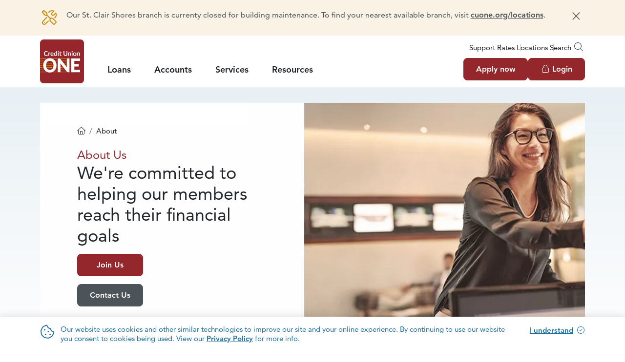

--- FILE ---
content_type: text/html; charset=utf-8
request_url: https://www.cuone.org/about/about-us
body_size: 15747
content:

<!DOCTYPE html>
<html class="no-js" lang="en">
<head>
    <!-- Google Tag Manager -->
    <script>(function(w,d,s,l,i){w[l]=w[l]||[];w[l].push({'gtm.start':
    new Date().getTime(),event:'gtm.js'});var f=d.getElementsByTagName(s)[0],
    j=d.createElement(s),dl=l!='dataLayer'?'&l='+l:'';j.async=true;j.src=
    'https://www.googletagmanager.com/gtm.js?id='+i+dl;f.parentNode.insertBefore(j,f);
    })(window,document,'script','dataLayer','GTM-MTMZX8G');</script>
    <!-- End Google Tag Manager -->

    <meta http-equiv="X-UA-Compatible" content="IE=edge" />
    <meta charset="utf-8" />
    <meta name="viewport" content="width=device-width, initial-scale=1, shrink-to-fit=no">

    <title>About Us | Michigan Credit Union History | Credit Union ONE</title>
    <meta content="Discover the history of how Credit Union ONE in MI evolved over the years plus see our principles, mission statement and value proposition. Learn about us." name="description" />
    
    
    <meta property="og:title" content="About Us | Michigan Credit Union History | Credit Union ONE" />
    <meta property="og:type" content="website" />
    <meta property="og:description" content="Discover the history of how Credit Union ONE in MI evolved over the years plus see our principles, mission statement and value proposition. Learn about us." />
    <meta property="og:image" content="https://www.cuone.org/CUOne/media/Images/open-graph.png" />
    <meta property="og:image:width" content="1200" />
    <meta property="og:image:height" content="630" />
    <meta property="og:image:alt" content="About Us | Michigan Credit Union History | Credit Union ONE">
    <meta property="og:url" content="https://www.cuone.org/about/about-us" />

    <link rel="canonical" href="https://www.cuone.org/about/about-us" />

        <meta name="apple-itunes-app" content="app-id=1506283570" />
        <meta name="google-play-app" content="app-id=com.credituniononecu.credituniononecu" />



    <!-- fonts -->
    <link rel="preconnect" href="https://fonts.gstatic.com" crossorigin>
    <link rel="preload" as="style" href="https://fonts.googleapis.com/css2?family=Roboto:wght@400;700&display=swap">
    <link rel="stylesheet" media="print" onload="this.onload=null;this.removeAttribute('media');" href="https://fonts.googleapis.com/css2?family=Roboto:wght@400;700&display=swap">
    
    <!-- font awesome -->
    <link rel="preload" as="style" href="/fonts/fontawesome-pro/css/fontawesome.min.css?v=xDhcWhqonhiyqjvYlyErEjyXlTLnDfkNDT4ko4QNNwk" />
    <link rel="preload" as="style" href="/fonts/fontawesome-pro/css/light.min.css?v=s6A16VZEpQRRZbXEnwax7DWksBoUEDXH1CwMc_0RYsc" />
    <link rel="preload" as="style" href="/fonts/fontawesome-pro/css/solid.min.css?v=SbzH4vIe_Z4R6Gj1Mjx3OjrSm5uNLC18stq090j1LLI" />
    <link rel="preload" as="style" href="/fonts/fontawesome-pro/css/brands.min.css?v=wRUGs3mreeuLo7XoQoMvtMknWwqh5hptJUDwksNawY8" />
    <link rel="stylesheet" media="print" onload="this.onload=null;this.removeAttribute('media');" href="/fonts/fontawesome-pro/css/fontawesome.min.css?v=xDhcWhqonhiyqjvYlyErEjyXlTLnDfkNDT4ko4QNNwk" />
    <link rel="stylesheet" media="print" onload="this.onload=null;this.removeAttribute('media');" href="/fonts/fontawesome-pro/css/light.min.css?v=s6A16VZEpQRRZbXEnwax7DWksBoUEDXH1CwMc_0RYsc" />
    <link rel="stylesheet" media="print" onload="this.onload=null;this.removeAttribute('media');" href="/fonts/fontawesome-pro/css/solid.min.css?v=SbzH4vIe_Z4R6Gj1Mjx3OjrSm5uNLC18stq090j1LLI" />
    <link rel="stylesheet" media="print" onload="this.onload=null;this.removeAttribute('media');" href="/fonts/fontawesome-pro/css/brands.min.css?v=wRUGs3mreeuLo7XoQoMvtMknWwqh5hptJUDwksNawY8" />

    <!-- favicons -->
    <link rel="apple-touch-icon" sizes="180x180" href="/apple-touch-icon.png?v=hz701lTC9muUE_MYrGsLzZqyAwbx-RPtQUj4hUGb_Sc" />
    <link rel="icon" type="image/png" sizes="32x32" href="/favicon-32x32.png?v=__oOQGEJiCh7Tj-P4wIlMoPwUqzn59yzzdsMdF6wUMo" />
    <link rel="icon" type="image/png" sizes="16x16" href="/favicon-16x16.png?v=Xs57JwgyEvw7AjKoC6Wqj8HStOV1i0-CXiEDEiNPI5A" />
    <link rel="manifest" href="/site.webmanifest?v=13pXDNfF8PMQ3bBnUwO4SrMzRVFIb7zOvUGcsd7jTXY" />
    <link rel="mask-icon" href="/safari-pinned-tab.svg?v=HhvTN4RgzvpVx6r1gRbYV_Ij5IRIFVqfjzcAeLmXxzw" color="#93272c" />
    <meta name="msapplication-TileColor" content="#edeeee" />
    <meta name="theme-color" content="#ffffff" />

    <link href="/_content/Kentico.Content.Web.Rcl/Content/Bundles/Public/systemPageComponents.min.css" rel="stylesheet" />
<link href="/Assets/FormBuilder/Public.css" rel="stylesheet" />

    <link rel="stylesheet" href="/assets/base.css?v=URlqdYeL2LNs-zyojoG6yd6VJTjOLbxD7MhCzvaCd20" />
    <script type="text/javascript" src="/Kentico.Resource/Activities/KenticoActivityLogger/Logger.js?pageIdentifier=6383" async></script>
</head>
<body class=" ">
    <!-- Google Tag Manager (noscript) -->
    <noscript><iframe src="https://www.googletagmanager.com/ns.html?id=GTM-MTMZX8G"
    height="0" width="0" style="display:none;visibility:hidden"></iframe></noscript>
    <!-- End Google Tag Manager (noscript) -->

            
    <aside class="site-cookie-notice" id="site-cookie-notice" aria-label="Cookie Notice">
        <div class="container">
            <div class="row">
                <div class="col-auto pe-0">
                    <span class="fa-regular fa-2x fa-cookie-bite text-tertiary"></span>
                </div>
                <div class="col">

                        <div class="site-cookie-notice-rich-text">
                            <p>Our website uses cookies and other similar technologies to improve our site and your online experience. By continuing to use our website you consent to cookies being used. View our <a href="/privacy-statement">Privacy Policy</a> for more info.</p>

                        </div>
                </div>
                <div class="col-12 col-sm-auto mt-3 mt-sm-0 text-center text-sm-start">
                    <div class="site-cookie-notice-cta">
                        <button type="button" class="btn btn-link px-0 py-sm-0" data-cookieNotice="confirm">I understand</button>
                    </div>
                </div>
            </div>
        </div>
    </aside>

            <aside class="shared-accessibility" aria-label="Accessibility Tools">
    <a href="#site-main" class="btn btn-white">Skip to Main Content</a>
    <a href="#offcanvas-login" class="btn btn-white" data-bs-toggle="offcanvas" aria-controls="offcanvas-login">Skip to Online Banking</a>
    <a href="/sitemap" class="btn btn-white">Navigate to Sitemap</a>
</aside>

            
    <aside id="site-alerts" class="site-alerts" aria-label="Site Alerts">
                <div class="site-alert alert-secondary-light  " data-alertguid="CUOne_Alert_39d7d7a6-cb5c-433e-9d1e-6dc9f1865f3a">
                    <div class="container">
                        <div class="site-alert-layout">
                            <div class="site-alert-content">
                                        <div class="site-alert-icon">
                                            <span class="fa-fw fa-light fa-screwdriver-wrench" aria-hidden="true"></span>
                                        </div>

                                <div class="site-alert-rich-text">
                                    Our St. Clair Shores branch is currenty closed for building maintenance. To find your nearest available branch, visit <a aria-label="Link cuone.org/locations" href="https://www.cuone.org/services/24-7-banking/locations" id="menur852" rel="noreferrer noopener" target="_blank" title="https://www.cuone.org/services/24-7-banking/locations">cuone.org/locations</a>.
                                </div>
                            </div>
                            <div class="site-alert-controls">
                                    <div class="site-alert-dismiss">
                                        <button type="button"><span>Dismiss message</span></button>
                                    </div>
                            </div>
                        </div>
                    </div>
                </div>
    </aside>

            
<header id="site-header" class="site-header" aria-label="Site Header">
    <div class="site-header-logo-content">
        <div class="container container-xl-max py-2">
            <div class="row">
                <div class="col-auto site-header-logo">
                    <a href="/">
                        <img src="/Images/logo.svg?v=GfVk1R_U7-CU_hAlrq5gBxjSu-d8dmyOTJwu0a0bEz0" alt="Credit Union ONE" class="img-fluid" />
                    </a>
                </div>
                <div class="col d-flex flex-column justify-content-around site-header-content">
                    
                        
                            <div class="site-header-global d-none d-lg-block">
                                <nav aria-label="Desktop Global Navigation">
                                    <ul class="list-pipes justify-content-end">
                                        
        <li>
            <a href="/resources/connect/support" class=" offcanvas-tabbable" target="_self">Support</a>
        </li>
        <li>
            <a href="/resources/helpful-links/rates" class=" offcanvas-tabbable" target="_self">Rates</a>
        </li>
        <li>
            <a href="/services/24-7-banking/locations" class=" offcanvas-tabbable" target="_self">Locations</a>
        </li>

                                        <li><a href="#offcanvas-search" role="button" data-bs-toggle="offcanvas" aria-controls="offcanvas-search">Search<span class="fa-light fa-fw fa-magnifying-glass fs-6 ms-1 text-dark"></span></a></li>
                                    </ul>
                                </nav>
                            </div>
                    

                    <div class="site-header-login-primary">
                        <div class="row align-items-center site-header-layout">
                                <div class="col-10 col-lg-7 d-none d-lg-block site-header-primary">
                                    <nav aria-label="Primary Navigation. Press the Up and Down arrow keys to navigate the selected menu. Press the Tab key to change menus.">
                                        
<ul>
        <li class="">
            <a href="javascript:void(0);">Loans</a>
            
                <div class="container p-0 mega-menu">
                    <div class="row">
                        <div class="col">
                            <div class="mega-menu-pages">
                                
<ul>
        <li >
                <span class="mb-2 text-subheading">
                    Vehicle
                </span>

                
<ul>
        <li>
                <a href="/loans/vehicle/auto-loans" class="m-0 py-2"><span>Auto Loans</span></a>
        </li>
        <li>
                <a href="/loans/vehicle/boat-loans" class="m-0 py-2"><span>Boat Loans</span></a>
        </li>
        <li>
                <a href="/loans/vehicle/motorcycle-and-powersports" class="m-0 py-2"><span>Motorcycle and Powersports</span></a>
        </li>
        <li>
                <a href="/loans/vehicle/rv-camper-loans" class="m-0 py-2"><span>RV & Camper Loans</span></a>
        </li>
        <li>
                <a href="/loans/vehicle/payment-protection" class="m-0 py-2"><span>Payment Protection</span></a>
        </li>
</ul>
        </li>
        <li >
                <span class="mb-2 text-subheading">
                    Home
                </span>

                
<ul>
        <li>
                <a href="/loans/home/home-loans" class="m-0 py-2"><span>Home Loans</span></a>
        </li>
        <li>
                <a href="/loans/home/home-loan-refinancing" class="m-0 py-2"><span>Home Loan Refinancing</span></a>
        </li>
        <li>
                <a href="/loans/home/home-equity" class="m-0 py-2"><span>Home Equity</span></a>
        </li>
</ul>
        </li>
        <li >
                <span class="mb-2 text-subheading">
                    Personal
                </span>

                
<ul>
        <li>
                <a href="/loans/personal/personal-loans" class="m-0 py-2"><span>Personal Loans</span></a>
        </li>
        <li>
                <a href="/loans/personal/secured-loans" class="m-0 py-2"><span>Secured Loans</span></a>
        </li>
        <li>
                <a href="/loans/personal/credit-builder-loan" class="m-0 py-2"><span>Credit Builder Loan</span></a>
        </li>
        <li>
                <a href="/accounts/personal-banking/credit-cards" class="m-0 py-2" target="_self"><span>Credit Cards</span></a>
        </li>
</ul>
        </li>
        <li >
                <span class="mb-2 text-subheading">
                    Business
                </span>

                
<ul>
        <li>
                <a href="/loans/business/sba-loans" class="m-0 py-2"><span>SBA Lending</span></a>
        </li>
        <li>
                <a href="/loans/business/commercial-loans" class="m-0 py-2"><span>Commercial Loans</span></a>
        </li>
</ul>
        </li>
        <li class="bg-secondary-light">
                <span class="mb-2 text-subheading">
                    Quick Links
                </span>

                
<ul>
        <li>
                <a href="https://app.consumer.meridianlink.com/apply.aspx?lenderref=cu1120221&amp;list=CCHEPLVLST" class="m-0 py-2" target="_blank"><span>Apply for a Loan</span></a>
        </li>
        <li>
                <a href="/resources/helpful-links/rates" class="m-0 py-2" target="_self"><span>Current Rates</span></a>
        </li>
        <li>
                <a href="/resources/connect/support" class="m-0 py-2" target="_self"><span>Support</span></a>
        </li>
        <li>
                <a href="/resources/connect/commercial-lending-team" class="m-0 py-2" target="_self"><span>Commercial Lending Team</span></a>
        </li>
        <li>
                <a href="/services/24-7-banking/payment-options" class="m-0 py-2" target="_self"><span>Payment Options</span></a>
        </li>
</ul>
        </li>
</ul>

                            </div>
                        </div>
                    </div>
                </div>
        </li>
        <li class="">
            <a href="javascript:void(0);">Accounts</a>
            
                <div class="container p-0 mega-menu">
                    <div class="row">
                        <div class="col">
                            <div class="mega-menu-pages">
                                
<ul>
        <li >
                <span class="mb-2 text-subheading">
                    Personal Banking
                </span>

                
<ul>
        <li>
                <a href="/accounts/personal-banking/checking" class="m-0 py-2"><span>Checking</span></a>
        </li>
        <li>
                <a href="/accounts/personal-banking/savings" class="m-0 py-2"><span>Savings</span></a>
        </li>
        <li>
                <a href="/accounts/personal-banking/credit-cards" class="m-0 py-2"><span>Credit Cards</span></a>
        </li>
        <li>
                <a href="/accounts/personal-banking/money-market-account" class="m-0 py-2"><span>Money Market Account</span></a>
        </li>
        <li>
                <a href="/accounts/personal-banking/certificates-of-deposit" class="m-0 py-2"><span>Certificates of Deposit</span></a>
        </li>
        <li>
                <a href="/accounts/personal-banking/iras" class="m-0 py-2"><span>IRAs</span></a>
        </li>
</ul>
        </li>
        <li >
                <span class="mb-2 text-subheading">
                    Business Banking
                </span>

                
<ul>
        <li>
                <a href="/accounts/business-banking/business-checking" class="m-0 py-2"><span>Business Checking</span></a>
        </li>
        <li>
                <a href="/accounts/business-banking/business-savings" class="m-0 py-2"><span>Business Savings</span></a>
        </li>
        <li>
                <a href="/accounts/business-banking/treasury-management" class="m-0 py-2"><span>Treasury Management</span></a>
        </li>
</ul>
        </li>
        <li class="bg-secondary-light">
                <span class="mb-2 text-subheading">
                    Quick Links
                </span>

                
<ul>
        <li>
                <a href="/about/apply-now" class="m-0 py-2" target="_blank"><span>Open an Account</span></a>
        </li>
        <li>
                <a href="/services/24-7-banking/digital-banking" class="m-0 py-2" target="_self"><span>Digital Banking</span></a>
        </li>
        <li>
                <a href="/resources/helpful-links/rates" class="m-0 py-2" target="_self"><span>Current Rates</span></a>
        </li>
        <li>
                <a href="/resources/connect/support" class="m-0 py-2" target="_self"><span>Support</span></a>
        </li>
        <li>
                <a href="/services/24-7-banking/locations" class="m-0 py-2" target="_self"><span>Locations & ATMs</span></a>
        </li>
</ul>
        </li>
</ul>

                            </div>
                        </div>
                    </div>
                </div>
        </li>
        <li class="">
            <a href="javascript:void(0);">Services</a>
            
                <div class="container p-0 mega-menu">
                    <div class="row">
                        <div class="col">
                            <div class="mega-menu-pages">
                                
<ul>
        <li >
                <span class="mb-2 text-subheading">
                    24/7 Banking
                </span>

                
<ul>
        <li>
                <a href="/services/24-7-banking/digital-banking" class="m-0 py-2"><span>Digital Banking</span></a>
        </li>
        <li>
                <a href="/services/24-7-banking/bill-pay" class="m-0 py-2"><span>Bill Pay</span></a>
        </li>
        <li>
                <a href="/services/24-7-banking/zelle" class="m-0 py-2"><span>Zelle</span></a>
        </li>
        <li>
                <a href="/services/24-7-banking/mobile-wallet" class="m-0 py-2"><span>Mobile Wallet</span></a>
        </li>
        <li>
                <a href="/services/24-7-banking/locations" class="m-0 py-2"><span>Locations</span></a>
        </li>
        <li>
                <a href="/services/24-7-banking/itm-banking" class="m-0 py-2"><span>ITM Banking</span></a>
        </li>
        <li>
                <a href="/services/24-7-banking/telephone-banking" class="m-0 py-2"><span>Telephone Banking</span></a>
        </li>
        <li>
                <a href="/services/24-7-banking/safe-deposit-boxes" class="m-0 py-2"><span>Safe Deposit Boxes</span></a>
        </li>
        <li>
                <a href="/services/24-7-banking/payment-options" class="m-0 py-2"><span>Payment Options</span></a>
        </li>
</ul>
        </li>
        <li >
                <span class="mb-2 text-subheading">
                    Plan & Protect
                </span>

                
<ul>
        <li>
                <a href="/services/plan-protect/investing" class="m-0 py-2"><span>Investing</span></a>
        </li>
        <li>
                <a href="/services/plan-protect/financial-planning" class="m-0 py-2"><span>Financial Planning</span></a>
        </li>
        <li>
                <a href="/services/plan-protect/debt-strategies-and-personal-banking" class="m-0 py-2"><span>Debt Strategies and Personal Banking</span></a>
        </li>
        <li>
                <a href="/services/plan-protect/insurance" class="m-0 py-2"><span>Insurance</span></a>
        </li>
</ul>
        </li>
        <li class="bg-secondary-light">
                <span class="mb-2 text-subheading">
                    Quick Links
                </span>

                
<ul>
        <li>
                <a href="/about/apply-now" class="m-0 py-2" target="_self"><span>Open an Account</span></a>
        </li>
        <li>
                <a href="https://app.consumer.meridianlink.com/apply.aspx?lenderref=cu1120221&amp;list=CCHEPLVLST" class="m-0 py-2" target="_blank"><span>Apply for a Loan</span></a>
        </li>
        <li>
                <a href="/resources/connect/support" class="m-0 py-2" target="_self"><span>Support</span></a>
        </li>
        <li>
                <a href="/resources/helpful-links/security-center" class="m-0 py-2" target="_self"><span>Security Center</span></a>
        </li>
</ul>
        </li>
</ul>

                            </div>
                        </div>
                    </div>
                </div>
        </li>
        <li class="">
            <a href="javascript:void(0);">Resources</a>
            
                <div class="container p-0 mega-menu">
                    <div class="row">
                        <div class="col">
                            <div class="mega-menu-pages">
                                
<ul>
        <li >
                <span class="mb-2 text-subheading">
                    Education
                </span>

                
<ul>
        <li>
                <a href="/resources/education/blog" class="m-0 py-2"><span>Blog</span></a>
        </li>
        <li>
                <a href="/resources/education/seminars-webinars" class="m-0 py-2"><span>Seminars, Webinars & Events</span></a>
        </li>
        <li>
                <a href="/resources/education/achieving-your-goals" class="m-0 py-2"><span>Achieving Your Goals</span></a>
        </li>
        <li>
                <a href="/resources/education/budget" class="m-0 py-2"><span>Budgeting Made Easy</span></a>
        </li>
</ul>
        </li>
        <li >
                <span class="mb-2 text-subheading">
                    Helpful Links
                </span>

                
<ul>
        <li>
                <a href="/resources/helpful-links/rates" class="m-0 py-2"><span>Rates</span></a>
        </li>
        <li>
                <a href="/resources/helpful-links/faqs" class="m-0 py-2"><span>FAQs</span></a>
        </li>
        <li>
                <a href="/resources/helpful-links/security-center" class="m-0 py-2"><span>Security Center</span></a>
        </li>
        <li>
                <a href="/resources/helpful-links/calculators" class="m-0 py-2"><span>Calculators</span></a>
        </li>
        <li>
                <a href="/about/apply-now" class="m-0 py-2" target="_self"><span>Open an Account</span></a>
        </li>
        <li>
                <a href="https://app.loanspq.com/xa/xpressApp.aspx?lenderref=cu1021716&amp;type=1&amp;cq_CID=1393649539.1666724324&amp;_ga=2.183154790.1393768531.1693256841-1228582087.1665577809&amp;_gl=1*1mh4vkg*_ga*MTIyODU4MjA4Ny4xNjY1NTc3" class="m-0 py-2" target="_blank"><span>Apply for a Loan</span></a>
        </li>
        <li>
                <a href="/services/24-7-banking/payment-options" class="m-0 py-2" target="_self"><span>Payment Options</span></a>
        </li>
</ul>
        </li>
        <li >
                <span class="mb-2 text-subheading">
                    Connect
                </span>

                
<ul>
        <li>
                <a href="/resources/connect/support" class="m-0 py-2"><span>Support</span></a>
        </li>
        <li>
                <a href="/resources/connect/commercial-lending-team" class="m-0 py-2"><span>Commercial Lending Team</span></a>
        </li>
        <li>
                <a href="/resources/connect/community-involvement" class="m-0 py-2"><span>Community Involvement</span></a>
        </li>
</ul>
        </li>
        <li class="bg-secondary-light">
                <span class="mb-2 text-subheading">
                    Quick Links
                </span>

                
<ul>
        <li>
                <a href="/about/apply-now" class="m-0 py-2" target="_self"><span>Open an Account</span></a>
        </li>
        <li>
                <a href="https://app.consumer.meridianlink.com/apply.aspx?lenderref=cu1120221&amp;list=CCHEPLVLST" class="m-0 py-2" target="_blank"><span>Apply for a Loan</span></a>
        </li>
        <li>
                <a href="/services/24-7-banking/payment-options" class="m-0 py-2" target="_self"><span>Payment Options</span></a>
        </li>
</ul>
        </li>
</ul>

                            </div>
                        </div>
                    </div>
                </div>
        </li>
</ul>
                                    </nav>
                                </div>

                            <div class="col-12 col-lg-5 align-items-center d-flex justify-content-end">
                                <ul class="d-flex gap-3 list-horizontal">
                                    <li><a href="#offcanvas-apply" class="btn btn-primary d-none d-lg-block" role="button" data-bs-toggle="offcanvas" aria-controls="offcanvas-apply">Apply now</a></li>
                                    <li><a href="#offcanvas-login" class="btn btn-primary" role="button" data-bs-toggle="offcanvas" aria-controls="offcanvas-login"><span class="fa-light fa-fw fa-lock-keyhole me-1"></span>Login</a></li>
                                </ul>
                                <button class="btn d-block d-lg-none ms-2 p-0 px-2" type="button" data-bs-toggle="offcanvas" data-bs-target="#offcanvas-menu" aria-controls="offcanvas-menu">
                                    <span class="fa-light fa-bars"><span class="visually-hidden">Menu</span></span>
                                </button>
                            </div>
                        </div>
                    </div>
                </div>
            </div>
        </div>
        <section class="offcanvas offcanvas-top" tabindex="-1" id="offcanvas-search" aria-labelledy="offcanvas-search-label">
            <div class="offcanvas-header justify-content-end">
                <div class="offcanvas-title visually-hidden" id="offcanvas-search-label">Search</div>
                <button type="button" class="btn-close" data-bs-dismiss="offcanvas" aria-label="Close"></button>
            </div>
            <div class="offcanvas-body pt-2">
                <div class="container container-lg-max px-0">
                    <div class="row">
                        <div class="col">
                            <form action="/Search-Results" method="GET" class="search" target="_parent">
                                <fieldset>
                                    <legend class="sr-only">Site Search</legend>
                                    <div class="input-group">
                                        <div class="form-floating flex-grow-1">
                                            <input type="text" class="form-control" id="site-search-desktop" name="SearchTerm" placeholder="Search Credit Union ONE" />
                                            <label class="form-label" for="site-search-desktop">Search Credit Union ONE</label>
                                        </div>
                                        <button class="btn btn-primary px-3" type="submit"><span class="fa-light fa-search"><span class="sr-only">Submit Site Search</span></span></button>
                                    </div>
                                </fieldset>
                            </form>
                        </div>
                    </div>
                    <div class="row flex-column flex-sm-row gx-5 gy-0 justify-content-between mt-3">
                            <div class="col-auto">
                                <div class="py-2 py-sm-0">Routing #272479841</div>
                            </div>

                            <div class="col-auto">
                                <div class="row">
                                        <div class="col-auto"><a href="/about/news" class="d-block py-2 py-sm-0 " target="_self">News</a></div>
                                        <div class="col-auto"><a href="/about/events-calendar" class="d-block py-2 py-sm-0 " target="_self">Events</a></div>
                                        <div class="col-auto"><a href="/resources/helpful-links/faqs" class="d-block py-2 py-sm-0 " target="_self">FAQs</a></div>
                                </div>
                            </div>
                    </div>
                </div>
            </div>
        </section>
        <section class="offcanvas offcanvas-end shadow" tabindex="-1" id="offcanvas-apply" aria-labelledby="offcanvas-apply-label">
            <div class="offcanvas-header justify-content-end">
                <div class="offcanvas-title visually-hidden" id="offcanvas-apply-label">Apply</div>
                <button type="button" class="btn-close" data-bs-dismiss="offcanvas" aria-label="Close"></button>
            </div>
            <div class="offcanvas-body pt-2">
                    <div class="fs-2">New to Credit Union ONE?</div>

                    <div class="mb-3">To become a member apply for a loan or open an account.</div>

                    <div class="mb-4">
                        <ul class="list-buttons">
                                <li>
                                    <a href="https://app.consumer.meridianlink.com/apply.aspx?lenderref=cu1120221&amp;list=CCHEPLVLST" target="_blank" aria-label="" class="btn btn-primary d-flex align-items-center justify-content-center "  >
                                        
                                        Apply now
                                    </a>
                                </li>
                                <li>
                                    <a href="https://app.loanspq.com/xa/xpressApp.aspx?lenderref=cu1021716&amp;type=1" target="_blank" aria-label="" class="btn btn-outline-dark d-flex align-items-center justify-content-center "  >
                                        
                                        Open an account
                                    </a>
                                </li>
                        </ul>
                    </div>

                <hr aria-hidden="true" />

                    <div class="fs-2">Current Member?</div>

                    <div class="mb-3">Apply online now.</div>

                    <div>
                        <ul class="list-buttons">
                                <li>
                                    <a href="#offcanvas-login" target="_self" aria-label="" class="btn btn-primary d-flex align-items-center justify-content-center " data-bs-toggle='offcanvas' aria-controls="offcanvas-login">
                                        <span class="fa-fw me-1 fa-light fa-lock-keyhole"></span>
                                        Login
                                    </a>
                                </li>
                        </ul>
                    </div>
            </div>
        </section>
        <section class="offcanvas offcanvas-end shadow" tabindex="-1" id="offcanvas-login" aria-labelledby="offcanvas-login-label">
            <div class="offcanvas-header justify-content-end">
                <div class="offcanvas-title visually-hidden" id="offcanvas-login-label">Login</div>
                <button type="button" class="btn-close" data-bs-dismiss="offcanvas" aria-label="Close"></button>
            </div>
            <div class="offcanvas-body pt-2">
                <div class="fs-2">Welcome</div>
                <div>Log in to online banking.</div>
                <form action="https://online.cuone.org/Authentication/Username" method="POST" class="my-3">
                    <fieldset>
                        <legend class="sr-only">Login</legend>
                        <div class="form-floating mb-3">
                            <input type="text" class="form-control" id="UserName" name="UserName" placeholder="Username" autocomplete="username" />
                            <label for="UserName" class="form-label">Username</label>
                        </div>
                        <div class="form-floating mb-3">
                            <input type="password" class="form-control" id="Password" name="Password" placeholder="Password" autocomplete="current-password" />
                            <label for="Password" class="form-label">Password</label>
                        </div>
                        <button type="submit" class="btn btn-primary"><span class="fa-light fa-fw fa-lock-keyhole me-1"></span>Login</button>
                    </fieldset>
                </form>
                
                    
                        <ul class="list-pipes my-2 small">
                                    <li><a href="https://online.cuone.org/ForgotUsername" class=" py-1" target="_blank">Forgot Username</a></li>
                                    <li><a href="https://online.cuone.org/ForgotPassword" class=" py-1" target="_blank">Forgot Password</a></li>
                        </ul>
                                <div class="my-2 small">
                                    New to online banking? <a href="https://online.cuone.org/Registration" class="fw-bold" target="_blank">Register Now</a>.
                                </div>
                
                <div class="olb-promo-personalized search">
                    
                </div>
                
                    
                
            </div>
        </section>
        <section class="offcanvas offcanvas-end shadow" tabindex="-1" id="offcanvas-menu" aria-labelledby="offcanvas-menu-label">
            <div class="offcanvas-header justify-content-end">
                <div class="offcanvas-title visually-hidden" id="offcanvas-menu-label">Menu</div>
                <button type="button" class="btn-close" data-bs-dismiss="offcanvas" aria-label="Close"></button>
            </div>
            <div class="offcanvas-body position-relative pt-0">
                
<ul class="list-unstyled level-1 w-50" role="menubar" aria-orientation="vertical">
        <li class="level-1-item has-children" role="menuitem">
            <a href="javascript:void(0);" aria-haspopup="true" class="show-children offcanvas-tabbable" tabindex="-1" id="level-1-item-6416">Loans</a>
            
                <div class="off-canvas pt-1">
                    <ul class="list-unstyled level-2 pb-4" aria-labelledby="level-1-item-6416">
                        <li class="back align-items-center border-bottom d-flex justify-content-between">
                            <a tabindex="-1" href="javascript:void(0);"><span class="fa-light fa-chevron-left me-1"></span>Back</a>
                            <div class="fw-bold fs-6 mb-0">Loans</div>
                        </li>
                        
        <li class="level-2-item has-children" role="menuitem">
                <div class=" py-2 mt-3" id="level-2-item-6421">Vehicle</div>

                <ul class=" list-unstyled level-3" aria-labelledby="level-2-item-6421" role="menuitem">
                    
    <li class="level-3-item" role="menuitem">
        <a href="/loans/vehicle/auto-loans" tabindex="-1">Auto Loans</a>
    </li>
    <li class="level-3-item" role="menuitem">
        <a href="/loans/vehicle/boat-loans" tabindex="-1">Boat Loans</a>
    </li>
    <li class="level-3-item" role="menuitem">
        <a href="/loans/vehicle/motorcycle-and-powersports" tabindex="-1">Motorcycle and Powersports</a>
    </li>
    <li class="level-3-item" role="menuitem">
        <a href="/loans/vehicle/rv-camper-loans" tabindex="-1">RV & Camper Loans</a>
    </li>
    <li class="level-3-item" role="menuitem">
        <a href="/loans/vehicle/payment-protection" tabindex="-1">Payment Protection</a>
    </li>

                </ul>
        </li>
        <li class="level-2-item has-children" role="menuitem">
                <div class=" py-2 mt-3" id="level-2-item-6422">Home</div>

                <ul class=" list-unstyled level-3" aria-labelledby="level-2-item-6422" role="menuitem">
                    
    <li class="level-3-item" role="menuitem">
        <a href="/loans/home/home-loans" tabindex="-1">Home Loans</a>
    </li>
    <li class="level-3-item" role="menuitem">
        <a href="/loans/home/home-loan-refinancing" tabindex="-1">Home Loan Refinancing</a>
    </li>
    <li class="level-3-item" role="menuitem">
        <a href="/loans/home/home-equity" tabindex="-1">Home Equity</a>
    </li>

                </ul>
        </li>
        <li class="level-2-item has-children" role="menuitem">
                <div class=" py-2 mt-3" id="level-2-item-6423">Personal</div>

                <ul class=" list-unstyled level-3" aria-labelledby="level-2-item-6423" role="menuitem">
                    
    <li class="level-3-item" role="menuitem">
        <a href="/loans/personal/personal-loans" tabindex="-1">Personal Loans</a>
    </li>
    <li class="level-3-item" role="menuitem">
        <a href="/loans/personal/secured-loans" tabindex="-1">Secured Loans</a>
    </li>
    <li class="level-3-item" role="menuitem">
        <a href="/loans/personal/credit-builder-loan" tabindex="-1">Credit Builder Loan</a>
    </li>
    <li class="level-3-item" role="menuitem">
        <a href="/accounts/personal-banking/credit-cards" tabindex="-1">Credit Cards</a>
    </li>

                </ul>
        </li>
        <li class="level-2-item has-children" role="menuitem">
                <div class=" py-2 mt-3" id="level-2-item-6424">Business</div>

                <ul class=" list-unstyled level-3" aria-labelledby="level-2-item-6424" role="menuitem">
                    
    <li class="level-3-item" role="menuitem">
        <a href="/loans/business/sba-loans" tabindex="-1">SBA Lending</a>
    </li>
    <li class="level-3-item" role="menuitem">
        <a href="/loans/business/commercial-loans" tabindex="-1">Commercial Loans</a>
    </li>

                </ul>
        </li>
        <li class="level-2-item has-children" role="menuitem">
                <div class="d-none py-2 mt-3" id="level-2-item-6488">Quick Links</div>

                <ul class="bg-secondary-light mt-3 list-unstyled level-3" aria-labelledby="level-2-item-6488" role="menuitem">
                    
    <li class="level-3-item" role="menuitem">
        <a href="https://app.consumer.meridianlink.com/apply.aspx?lenderref=cu1120221&amp;list=CCHEPLVLST" tabindex="-1">Apply for a Loan</a>
    </li>
    <li class="level-3-item" role="menuitem">
        <a href="/resources/helpful-links/rates" tabindex="-1">Current Rates</a>
    </li>
    <li class="level-3-item" role="menuitem">
        <a href="/resources/connect/support" tabindex="-1">Support</a>
    </li>
    <li class="level-3-item" role="menuitem">
        <a href="/resources/connect/commercial-lending-team" tabindex="-1">Commercial Lending Team</a>
    </li>
    <li class="level-3-item" role="menuitem">
        <a href="/services/24-7-banking/payment-options" tabindex="-1">Payment Options</a>
    </li>

                </ul>
        </li>

                    </ul>
                </div>
        </li>
        <li class="level-1-item has-children" role="menuitem">
            <a href="javascript:void(0);" aria-haspopup="true" class="show-children offcanvas-tabbable" tabindex="-1" id="level-1-item-6417">Accounts</a>
            
                <div class="off-canvas pt-1">
                    <ul class="list-unstyled level-2 pb-4" aria-labelledby="level-1-item-6417">
                        <li class="back align-items-center border-bottom d-flex justify-content-between">
                            <a tabindex="-1" href="javascript:void(0);"><span class="fa-light fa-chevron-left me-1"></span>Back</a>
                            <div class="fw-bold fs-6 mb-0">Accounts</div>
                        </li>
                        
        <li class="level-2-item has-children" role="menuitem">
                <div class=" py-2 mt-3" id="level-2-item-6425">Personal Banking</div>

                <ul class=" list-unstyled level-3" aria-labelledby="level-2-item-6425" role="menuitem">
                    
    <li class="level-3-item" role="menuitem">
        <a href="/accounts/personal-banking/checking" tabindex="-1">Checking</a>
    </li>
    <li class="level-3-item" role="menuitem">
        <a href="/accounts/personal-banking/savings" tabindex="-1">Savings</a>
    </li>
    <li class="level-3-item" role="menuitem">
        <a href="/accounts/personal-banking/credit-cards" tabindex="-1">Credit Cards</a>
    </li>
    <li class="level-3-item" role="menuitem">
        <a href="/accounts/personal-banking/money-market-account" tabindex="-1">Money Market Account</a>
    </li>
    <li class="level-3-item" role="menuitem">
        <a href="/accounts/personal-banking/certificates-of-deposit" tabindex="-1">Certificates of Deposit</a>
    </li>
    <li class="level-3-item" role="menuitem">
        <a href="/accounts/personal-banking/iras" tabindex="-1">IRAs</a>
    </li>

                </ul>
        </li>
        <li class="level-2-item has-children" role="menuitem">
                <div class=" py-2 mt-3" id="level-2-item-6426">Business Banking</div>

                <ul class=" list-unstyled level-3" aria-labelledby="level-2-item-6426" role="menuitem">
                    
    <li class="level-3-item" role="menuitem">
        <a href="/accounts/business-banking/business-checking" tabindex="-1">Business Checking</a>
    </li>
    <li class="level-3-item" role="menuitem">
        <a href="/accounts/business-banking/business-savings" tabindex="-1">Business Savings</a>
    </li>
    <li class="level-3-item" role="menuitem">
        <a href="/accounts/business-banking/treasury-management" tabindex="-1">Treasury Management</a>
    </li>

                </ul>
        </li>
        <li class="level-2-item has-children" role="menuitem">
                <div class="d-none py-2 mt-3" id="level-2-item-9619">Quick Links</div>

                <ul class="bg-secondary-light mt-3 list-unstyled level-3" aria-labelledby="level-2-item-9619" role="menuitem">
                    
    <li class="level-3-item" role="menuitem">
        <a href="/about/apply-now" tabindex="-1">Open an Account</a>
    </li>
    <li class="level-3-item" role="menuitem">
        <a href="/services/24-7-banking/digital-banking" tabindex="-1">Digital Banking</a>
    </li>
    <li class="level-3-item" role="menuitem">
        <a href="/resources/helpful-links/rates" tabindex="-1">Current Rates</a>
    </li>
    <li class="level-3-item" role="menuitem">
        <a href="/resources/connect/support" tabindex="-1">Support</a>
    </li>
    <li class="level-3-item" role="menuitem">
        <a href="/services/24-7-banking/locations" tabindex="-1">Locations & ATMs</a>
    </li>

                </ul>
        </li>

                    </ul>
                </div>
        </li>
        <li class="level-1-item has-children" role="menuitem">
            <a href="javascript:void(0);" aria-haspopup="true" class="show-children offcanvas-tabbable" tabindex="-1" id="level-1-item-6418">Services</a>
            
                <div class="off-canvas pt-1">
                    <ul class="list-unstyled level-2 pb-4" aria-labelledby="level-1-item-6418">
                        <li class="back align-items-center border-bottom d-flex justify-content-between">
                            <a tabindex="-1" href="javascript:void(0);"><span class="fa-light fa-chevron-left me-1"></span>Back</a>
                            <div class="fw-bold fs-6 mb-0">Services</div>
                        </li>
                        
        <li class="level-2-item has-children" role="menuitem">
                <div class=" py-2 mt-3" id="level-2-item-6427">24/7 Banking</div>

                <ul class=" list-unstyled level-3" aria-labelledby="level-2-item-6427" role="menuitem">
                    
    <li class="level-3-item" role="menuitem">
        <a href="/services/24-7-banking/digital-banking" tabindex="-1">Digital Banking</a>
    </li>
    <li class="level-3-item" role="menuitem">
        <a href="/services/24-7-banking/bill-pay" tabindex="-1">Bill Pay</a>
    </li>
    <li class="level-3-item" role="menuitem">
        <a href="/services/24-7-banking/zelle" tabindex="-1">Zelle</a>
    </li>
    <li class="level-3-item" role="menuitem">
        <a href="/services/24-7-banking/mobile-wallet" tabindex="-1">Mobile Wallet</a>
    </li>
    <li class="level-3-item" role="menuitem">
        <a href="/services/24-7-banking/locations" tabindex="-1">Locations</a>
    </li>
    <li class="level-3-item" role="menuitem">
        <a href="/services/24-7-banking/itm-banking" tabindex="-1">ITM Banking</a>
    </li>
    <li class="level-3-item" role="menuitem">
        <a href="/services/24-7-banking/telephone-banking" tabindex="-1">Telephone Banking</a>
    </li>
    <li class="level-3-item" role="menuitem">
        <a href="/services/24-7-banking/safe-deposit-boxes" tabindex="-1">Safe Deposit Boxes</a>
    </li>
    <li class="level-3-item" role="menuitem">
        <a href="/services/24-7-banking/payment-options" tabindex="-1">Payment Options</a>
    </li>

                </ul>
        </li>
        <li class="level-2-item has-children" role="menuitem">
                <div class=" py-2 mt-3" id="level-2-item-6428">Plan & Protect</div>

                <ul class=" list-unstyled level-3" aria-labelledby="level-2-item-6428" role="menuitem">
                    
    <li class="level-3-item" role="menuitem">
        <a href="/services/plan-protect/investing" tabindex="-1">Investing</a>
    </li>
    <li class="level-3-item" role="menuitem">
        <a href="/services/plan-protect/financial-planning" tabindex="-1">Financial Planning</a>
    </li>
    <li class="level-3-item" role="menuitem">
        <a href="/services/plan-protect/debt-strategies-and-personal-banking" tabindex="-1">Debt Strategies and Personal Banking</a>
    </li>
    <li class="level-3-item" role="menuitem">
        <a href="/services/plan-protect/insurance" tabindex="-1">Insurance</a>
    </li>

                </ul>
        </li>
        <li class="level-2-item has-children" role="menuitem">
                <div class="d-none py-2 mt-3" id="level-2-item-9636">Quick Links</div>

                <ul class="bg-secondary-light mt-3 list-unstyled level-3" aria-labelledby="level-2-item-9636" role="menuitem">
                    
    <li class="level-3-item" role="menuitem">
        <a href="/about/apply-now" tabindex="-1">Open an Account</a>
    </li>
    <li class="level-3-item" role="menuitem">
        <a href="https://app.consumer.meridianlink.com/apply.aspx?lenderref=cu1120221&amp;list=CCHEPLVLST" tabindex="-1">Apply for a Loan</a>
    </li>
    <li class="level-3-item" role="menuitem">
        <a href="/resources/connect/support" tabindex="-1">Support</a>
    </li>
    <li class="level-3-item" role="menuitem">
        <a href="/resources/helpful-links/security-center" tabindex="-1">Security Center</a>
    </li>

                </ul>
        </li>

                    </ul>
                </div>
        </li>
        <li class="level-1-item has-children" role="menuitem">
            <a href="javascript:void(0);" aria-haspopup="true" class="show-children offcanvas-tabbable" tabindex="-1" id="level-1-item-6419">Resources</a>
            
                <div class="off-canvas pt-1">
                    <ul class="list-unstyled level-2 pb-4" aria-labelledby="level-1-item-6419">
                        <li class="back align-items-center border-bottom d-flex justify-content-between">
                            <a tabindex="-1" href="javascript:void(0);"><span class="fa-light fa-chevron-left me-1"></span>Back</a>
                            <div class="fw-bold fs-6 mb-0">Resources</div>
                        </li>
                        
        <li class="level-2-item has-children" role="menuitem">
                <div class=" py-2 mt-3" id="level-2-item-6429">Education</div>

                <ul class=" list-unstyled level-3" aria-labelledby="level-2-item-6429" role="menuitem">
                    
    <li class="level-3-item" role="menuitem">
        <a href="/resources/education/blog" tabindex="-1">Blog</a>
    </li>
    <li class="level-3-item" role="menuitem">
        <a href="/resources/education/seminars-webinars" tabindex="-1">Seminars, Webinars & Events</a>
    </li>
    <li class="level-3-item" role="menuitem">
        <a href="/resources/education/achieving-your-goals" tabindex="-1">Achieving Your Goals</a>
    </li>
    <li class="level-3-item" role="menuitem">
        <a href="/resources/education/budget" tabindex="-1">Budgeting Made Easy</a>
    </li>

                </ul>
        </li>
        <li class="level-2-item has-children" role="menuitem">
                <div class=" py-2 mt-3" id="level-2-item-6430">Helpful Links</div>

                <ul class=" list-unstyled level-3" aria-labelledby="level-2-item-6430" role="menuitem">
                    
    <li class="level-3-item" role="menuitem">
        <a href="/resources/helpful-links/rates" tabindex="-1">Rates</a>
    </li>
    <li class="level-3-item" role="menuitem">
        <a href="/resources/helpful-links/faqs" tabindex="-1">FAQs</a>
    </li>
    <li class="level-3-item" role="menuitem">
        <a href="/resources/helpful-links/security-center" tabindex="-1">Security Center</a>
    </li>
    <li class="level-3-item" role="menuitem">
        <a href="/resources/helpful-links/calculators" tabindex="-1">Calculators</a>
    </li>
    <li class="level-3-item" role="menuitem">
        <a href="/about/apply-now" tabindex="-1">Open an Account</a>
    </li>
    <li class="level-3-item" role="menuitem">
        <a href="https://app.loanspq.com/xa/xpressApp.aspx?lenderref=cu1021716&amp;type=1&amp;cq_CID=1393649539.1666724324&amp;_ga=2.183154790.1393768531.1693256841-1228582087.1665577809&amp;_gl=1*1mh4vkg*_ga*MTIyODU4MjA4Ny4xNjY1NTc3" tabindex="-1">Apply for a Loan</a>
    </li>
    <li class="level-3-item" role="menuitem">
        <a href="/services/24-7-banking/payment-options" tabindex="-1">Payment Options</a>
    </li>

                </ul>
        </li>
        <li class="level-2-item has-children" role="menuitem">
                <div class=" py-2 mt-3" id="level-2-item-6431">Connect</div>

                <ul class=" list-unstyled level-3" aria-labelledby="level-2-item-6431" role="menuitem">
                    
    <li class="level-3-item" role="menuitem">
        <a href="/resources/connect/support" tabindex="-1">Support</a>
    </li>
    <li class="level-3-item" role="menuitem">
        <a href="/resources/connect/commercial-lending-team" tabindex="-1">Commercial Lending Team</a>
    </li>
    <li class="level-3-item" role="menuitem">
        <a href="/resources/connect/community-involvement" tabindex="-1">Community Involvement</a>
    </li>

                </ul>
        </li>
        <li class="level-2-item has-children" role="menuitem">
                <div class="d-none py-2 mt-3" id="level-2-item-9703">Quick Links</div>

                <ul class="bg-secondary-light mt-3 list-unstyled level-3" aria-labelledby="level-2-item-9703" role="menuitem">
                    
    <li class="level-3-item" role="menuitem">
        <a href="/about/apply-now" tabindex="-1">Open an Account</a>
    </li>
    <li class="level-3-item" role="menuitem">
        <a href="https://app.consumer.meridianlink.com/apply.aspx?lenderref=cu1120221&amp;list=CCHEPLVLST" tabindex="-1">Apply for a Loan</a>
    </li>
    <li class="level-3-item" role="menuitem">
        <a href="/services/24-7-banking/payment-options" tabindex="-1">Payment Options</a>
    </li>

                </ul>
        </li>

                    </ul>
                </div>
        </li>
</ul>

                <ul class="d-flex gap-2 list-unstyled">
                    <li><a href="#offcanvas-apply" class="btn btn-primary offcanvas-tabbable" role="button" data-bs-toggle="offcanvas" aria-controls="offcanvas-apply">Apply now</a></li>
                </ul>

                
                    
                        <div class="site-header-global">
                            <nav aria-label="Mobile Global Navigation">
                                <ul class="list-unstyled">
                                    
        <li>
            <a href="/resources/connect/support" class=" offcanvas-tabbable" target="_self">Support</a>
        </li>
        <li>
            <a href="/resources/helpful-links/rates" class=" offcanvas-tabbable" target="_self">Rates</a>
        </li>
        <li>
            <a href="/services/24-7-banking/locations" class=" offcanvas-tabbable" target="_self">Locations</a>
        </li>

                                    <li><a href="#offcanvas-search" role="button" data-bs-toggle="offcanvas" aria-controls="offcanvas-search">Search<span class="fa-light fa-fw fa-magnifying-glass fs-6 ms-1 text-dark"></span></a></li>
                                </ul>
                            </nav>
                        </div>
                
            </div>
        </section>
    </div>
</header>
    
    <main id="site-main" class="site-main" aria-label="Site Main Content">
        

    <div class="page-masthead pt-4 pt-lg-5 animate__animated" id="page-masthead" data-animation="fadeIn" style="opacity: 0;">
        <div class="container">
            <div class="row">
                <div class="col">
                    <div class="row g-0">
                        <div class="col-12 col-lg-5 bg-white content">
                            <div>
                                
    <div class="page-breadcrumb d-none d-xl-block mb-4" id="page-breadcrumb">
        <nav aria-label="Breadcrumb navigation">
            <ol class="breadcrumb">
                <li class="breadcrumb-item animate__animated" data-animation="fadeIn" style="opacity: 0;">
                    <a href="/"><span class="fa-light fa-house"><span class="visually-hidden">Homepage</span></span></a>
                </li>

                        <li class="breadcrumb-item animate__animated" data-animation="fadeIn" style="opacity: 0;"><span>About</span></li>
            </ol>
        </nav>
    </div>


                                    <h1 class="visually-hidden">About Us</h1>
                                    <div class="fs-4 text-primary animate__animated" data-animation="fadeIn" style="opacity: 0;">About Us</div>
                                        <h2 class="fs-1 rich-text animate__animated" data-animation="fadeIn" style="opacity: 0;"><p>We&#39;re committed to helping our members reach their financial goals</p>
</h2>


                                    <ul class="list-buttons gap-3 mt-3">
                                            <li class="animate__animated" data-animation="fadeIn" style="opacity: 0;">
                                                <a href="&#x9;  https://app.loanspq.com/xa/xpressApp.aspx?lenderref=cu1021716&amp;type=1&amp;cq_CID=1393649539.1666724324&amp;_gl=1*fgtszg*_ga*MTM5MzY0OTUzOS4xNjY2NzI0MzI0*_ga_ZR02SE4GLD*MTY3OTYwMzU2OS4zNS4xLjE2Nzk2MDYyNTQuMC4wLjA.&amp;_ga=2.67527697.1668237206.1679526876-1393649539.1666724324" target="_blank" aria-label="" class="btn btn-primary "  >
                                                    <span class="text">Join Us </span>
                                                </a>
                                            </li>
                                            <li class="animate__animated" data-animation="fadeIn" style="opacity: 0;">
                                                <a href="/resources/connect/support" target="_self" aria-label="" class="btn btn-outline-dark "  >
                                                    <span class="text">Contact Us</span>
                                                </a>
                                            </li>
                                    </ul>
                            </div>
                        </div>
                        <div class="col-12 col-lg-7 bg-white image">
                            <img src="/getmedia/03d08921-a522-479d-8149-d3731f632c43/aboutus.webp?width=1600&amp;resizemode=force" class="h-100 img-fluid w-100" alt="" />
                        </div>
                    </div>
                </div>
            </div>
        </div>
    </div>  


        <div class="component-folder" id="component-276992fd-5a09-40fc-9123-d31cdf7d9bd2">
            

    <div class="container px-0">

<div class="component-group " id="component-11323" >
    

<div class="component component-icon-band py-0" id="component-2d8839ea-82fe-4c24-b35a-5bf4188c3d58">
    <div class="container">
        <div class="row">
            <div class="col">
                <div class="card bg-transparent">
                    <div class="card-body">
                        <div class="row g-3 g-md-4">
                            <div class="col-12 col-lg-4 ps-lg-0 animate__animated" data-animation="fadeInUp" style="opacity: 0;">
                                    <h2 class="text-wrap">We're "people helping people." Always.</h2>

                                    <div class="rich-text"><p>Our commitment is to deliver outstanding products and services.</p>
</div>
                            </div>

                                <div class="col-12 col-lg-8 mt-3 pe-md-0 animate__animated" data-animation="fadeInUp" style="opacity: 0;">
                                    <div class="row icons">
                                        <div class="col-12 col-md-6">
                                                    <div class="card bg-transparent pt-3 overflow-hidden">
                                                        <div class="row g-3">
                                                                    <div class="col-auto">
                                                                        <span class="fa-fw fs-3 fa-light fa-building-columns" aria-hidden="true"></span>
                                                                    </div>

                                                            <div class="col">
                                                                    <div class="fs-5 mb-1">

                                                                        In the beginning

                                                                    </div>

                                                                    <div class="rich-text"><p>We were founded as Ferndale Co-Op Credit in 1938 by 15 neighbors.</p>
</div>
                                                            </div>
                                                        </div>
                                                    </div>
                                                    <div class="card bg-transparent pt-3 overflow-hidden">
                                                        <div class="row g-3">
                                                                    <div class="col-auto">
                                                                        <span class="fa-fw fs-3 fa-regular fa-chart-line-up" aria-hidden="true"></span>
                                                                    </div>

                                                            <div class="col">
                                                                    <div class="fs-5 mb-1">

                                                                        Bigger and better

                                                                    </div>

                                                                    <div class="rich-text"><p>In 1938, we had assets of $158. That&#39;s grown to over $1.6 billion.</p>
</div>
                                                            </div>
                                                        </div>
                                                    </div>
                                                    <div class="card bg-transparent pt-3 overflow-hidden">
                                                        <div class="row g-3">
                                                                    <div class="col-auto">
                                                                        <span class="fa-fw fs-3 fa-regular fa-location-dot" aria-hidden="true"></span>
                                                                    </div>

                                                            <div class="col">
                                                                    <div class="fs-5 mb-1">

                                                                        Convenient locations.

                                                                    </div>

                                                                    <div class="rich-text"><p>Credit Union ONE now operates 17 branches in Metro Detroit, Grand Rapids, and Traverse City</p>
</div>
                                                            </div>
                                                        </div>
                                                    </div>
                                        </div>
                                        <div class="col-12 col-md-6">
                                                    <div class="card bg-transparent pt-3 overflow-hidden">
                                                        <div class="row g-3">
                                                                    <div class="col-auto">
                                                                        <span class="fa-fw fs-3 fa-regular fa-pen" aria-hidden="true"></span>
                                                                    </div>

                                                            <div class="col">
                                                                    <div class="fs-5 mb-1">

                                                                        What's in a name.

                                                                    </div>

                                                                    <div class="rich-text"><p>We became<strong> </strong>Credit Union ONE in 1984 to reflect Michigan-wide membership base</p>
</div>
                                                            </div>
                                                        </div>
                                                    </div>
                                                    <div class="card bg-transparent pt-3 overflow-hidden">
                                                        <div class="row g-3">
                                                                    <div class="col-auto">
                                                                        <span class="fa-fw fs-3 fa-light fa-heart" aria-hidden="true"></span>
                                                                    </div>

                                                            <div class="col">
                                                                    <div class="fs-5 mb-1">

                                                                        Member-owned.

                                                                    </div>

                                                                    <div class="rich-text"><p>As a not-for-profit, we exist to serve our members and community.</p>
</div>
                                                            </div>
                                                        </div>
                                                    </div>
                                                    <div class="card bg-transparent pt-3 overflow-hidden">
                                                        <div class="row g-3">
                                                                    <div class="col-auto">
                                                                        <span class="fa-fw fs-3 fa-regular fa-thumbs-up" aria-hidden="true"></span>
                                                                    </div>

                                                            <div class="col">
                                                                    <div class="fs-5 mb-1">

                                                                        Strong principles

                                                                    </div>

                                                                    <div class="rich-text"><p>We treat members with respect and dignity and are dedicated to making a difference in their lives.</p>
</div>
                                                            </div>
                                                        </div>
                                                    </div>
                                        </div>
                                    </div>
                                </div>
                        </div>
                    </div>
                </div>
            </div>
        </div>
    </div>
</div>
</div>

    </div>

    <div class="container container-lg-max px-0">

<div class="component-group " id="component-11332" >
    

    <div class="component component-tabs" id="component-46e9795f-8487-455a-b13d-38f64d1af611">
        <div class="container">
            <ul class="nav nav-tabs mb-3" id="tabs-11348" role="tablist">
                    <li class="nav-item animate__animated" role="presentation" data-animation="fadeIn" style="opacity: 0;">
                        <button class="nav-link active" id="tabs-11348-trigger-11372-tab" data-bs-toggle="tab" data-bs-target="#tabs-11348-trigger-11372" type="button" role="tab" aria-controls="tabs-11348-trigger-11372" aria-selected="true">
                            History
                        </button>
                    </li>
                    <li class="nav-item animate__animated" role="presentation" data-animation="fadeIn" style="opacity: 0;">
                        <button class="nav-link " id="tabs-11348-trigger-11351-tab" data-bs-toggle="tab" data-bs-target="#tabs-11348-trigger-11351" type="button" role="tab" aria-controls="tabs-11348-trigger-11351" aria-selected="false">
                            Principles 
                        </button>
                    </li>
                    <li class="nav-item animate__animated" role="presentation" data-animation="fadeIn" style="opacity: 0;">
                        <button class="nav-link " id="tabs-11348-trigger-11356-tab" data-bs-toggle="tab" data-bs-target="#tabs-11348-trigger-11356" type="button" role="tab" aria-controls="tabs-11348-trigger-11356" aria-selected="false">
                            Mission Statement
                        </button>
                    </li>
                    <li class="nav-item animate__animated" role="presentation" data-animation="fadeIn" style="opacity: 0;">
                        <button class="nav-link " id="tabs-11348-trigger-11357-tab" data-bs-toggle="tab" data-bs-target="#tabs-11348-trigger-11357" type="button" role="tab" aria-controls="tabs-11348-trigger-11357" aria-selected="false">
                            Value Proposition
                        </button>
                    </li>
            </ul>
            <div class="tab-content accordion animate__animated" id="tabs-11348-content" data-animation="fadeIn" style="opacity: 0;">

                    <div class="tab-pane fade show active" id="tabs-11348-trigger-11372" role="tabpanel" aria-labelledby="tabs-11348-trigger-11372-tab" tabindex="0">
                        <div class="accordion-item">
                            <div class="accordion-header">
                                <button id="tabs-11348-accHeading-11372" class="accordion-button collapsed" type="button" data-bs-toggle="collapse" data-bs-target="#tabs-11348-accCollapse-11372" aria-expanded="false" aria-controls="tabs-11348-accCollapse-11372">
                                    History
                                </button>
                            </div>
                            <div id="tabs-11348-accCollapse-11372" class="accordion-collapse collapse d-print-block" aria-labelledby="tabs-11348-accHeading-11372" data-bs-parent="#tabs-11348-content">
                                <div class="accordion-body">
<p>&nbsp;</p>

<p>Our story began in 1938 when 15 neighbors organized the Ferndale Co-Op Credit Union in a local church basement, pooling $158 and their shared commitment to helping people. Membership grew slowly at first, to 1,500 in the 1940s and then 14,000 in the 1950s. By the early 1960s, we were one of Michigan&#39;s 10 largest credit unions.</p>

<p>We formed an important partnership with Hutzel Hospital in 1967, which became the first of many long-term alliances with leading health care and educational institutions.</p>

<p>The &quot;Credit Union ONE&quot; name came about in 1984, a transition designed to mark our emergence as a statewide institution. Our service areas now include 17 branch offices in Metro Detroit, Grand Rapids, and Traverse City.</p>

<p>From the beginning, we&#39;ve been committed to providing exceptional member value across a complete portfolio of financial products and services. We were among the first to offer the 24/7 convenience of ATM and 24-Hour Telephone Banking account access. We built one of the state&#39;s most comprehensive mortgage lending programs. As member needs evolved, we added personal financial planning, retirement and investment products, and insurance and brokerage services. We became a single source for all of our members&#39; financial service needs.</p>

<p>Now in our ninth decade of service, we continue our tradition of high quality based on the same principles that have guided our success since 1938: People Helping People, treating our members with honesty and respect, and providing exceptional value by delivering outstanding products and services anytime, anywhere. We continually strive to provide products and services that are convenient, easy, affordable, and dependable.</p>

<p>&nbsp;</p>
                                    

                                </div>
                            </div>
                        </div>
                    </div> 
                    <div class="tab-pane fade " id="tabs-11348-trigger-11351" role="tabpanel" aria-labelledby="tabs-11348-trigger-11351-tab" tabindex="0">
                        <div class="accordion-item">
                            <div class="accordion-header">
                                <button id="tabs-11348-accHeading-11351" class="accordion-button collapsed" type="button" data-bs-toggle="collapse" data-bs-target="#tabs-11348-accCollapse-11351" aria-expanded="false" aria-controls="tabs-11348-accCollapse-11351">
                                    Principles 
                                </button>
                            </div>
                            <div id="tabs-11348-accCollapse-11351" class="accordion-collapse collapse d-print-block" aria-labelledby="tabs-11348-accHeading-11351" data-bs-parent="#tabs-11348-content">
                                <div class="accordion-body">
                                    

    <div class="component component-columns py-0" id="component-afda63db-2f55-4d7d-8810-5cbdd52bab00">
        <div class="container">

            <div class="row">
                    <div class="col-md animate__animated" data-animation="fadeIn" style="opacity: 0;">
<p>&nbsp;</p>

<p><strong>Core Purpose</strong></p>

<p>To meet our members&#39; financial service needs throughout their lifetime.</p>
                            

                    </div>
                    <div class="col-md animate__animated" data-animation="fadeIn" style="opacity: 0;">
<p>&nbsp;</p>

<p><strong>Core Principles:</strong></p>

<ul>
	<li>
	<p><strong>Integrity: </strong>Uphold the highest standards of conduct in all of our actions.</p>
	</li>
	<li>
	<p><strong>Respect: </strong>Treat people with dignity.</p>
	</li>
	<li>
	<p><strong>Financial Stewardship: </strong>Promote financial safety and soundness.</p>
	</li>
	<li>
	<p><strong>Member Commitment: </strong>Develop relationships that make a positive difference in our Members&#39; lives.</p>
	</li>
	<li>
	<p><strong>Employee Commitment: </strong>Value our employees, encourage development, and reward positive performance.</p>
	</li>
</ul>
                            

                    </div>
            </div>
        </div>
    </div>

                                </div>
                            </div>
                        </div>
                    </div> 
                    <div class="tab-pane fade " id="tabs-11348-trigger-11356" role="tabpanel" aria-labelledby="tabs-11348-trigger-11356-tab" tabindex="0">
                        <div class="accordion-item">
                            <div class="accordion-header">
                                <button id="tabs-11348-accHeading-11356" class="accordion-button collapsed" type="button" data-bs-toggle="collapse" data-bs-target="#tabs-11348-accCollapse-11356" aria-expanded="false" aria-controls="tabs-11348-accCollapse-11356">
                                    Mission Statement
                                </button>
                            </div>
                            <div id="tabs-11348-accCollapse-11356" class="accordion-collapse collapse d-print-block" aria-labelledby="tabs-11348-accHeading-11356" data-bs-parent="#tabs-11348-content">
                                <div class="accordion-body">
<p>&nbsp;</p>

<p>Credit Union ONE is committed to providing exceptional value to its members by delivering outstanding products and services anytime, anywhere.</p>
                                    

                                </div>
                            </div>
                        </div>
                    </div> 
                    <div class="tab-pane fade " id="tabs-11348-trigger-11357" role="tabpanel" aria-labelledby="tabs-11348-trigger-11357-tab" tabindex="0">
                        <div class="accordion-item">
                            <div class="accordion-header">
                                <button id="tabs-11348-accHeading-11357" class="accordion-button collapsed" type="button" data-bs-toggle="collapse" data-bs-target="#tabs-11348-accCollapse-11357" aria-expanded="false" aria-controls="tabs-11348-accCollapse-11357">
                                    Value Proposition
                                </button>
                            </div>
                            <div id="tabs-11348-accCollapse-11357" class="accordion-collapse collapse d-print-block" aria-labelledby="tabs-11348-accHeading-11357" data-bs-parent="#tabs-11348-content">
                                <div class="accordion-body">
<p>&nbsp;</p>

<h6><strong>Accessible: </strong>Available when it&#39;s convenient for me.<br />
They provide me with choices to perform transactions, find information, or receive trusted advice. Every interaction is consistent, secure, and fast no matter how or when I choose to do my banking.<br />
<br />
<strong>Easy: </strong>Banking that simplifies my life.<br />
They respect my busy life by making banking easy. Everything is simple, clear, and easy to find; there are no surprises.<br />
<br />
<strong>Meaningful: </strong>Solutions that add value.<br />
They engage me to truly understand my needs. Based upon my circumstances I am offered relevant solutions that add value.<br />
<br />
<strong>Dedicated: </strong>Acts in my best interest.<br />
They act in my best interest, recognize me as a valued Member, and sincerely provide great service. I can rely on them if I need help, and I know they will resolve an issue quickly.</h6>

<p>&nbsp;</p>
                                    

                                </div>
                            </div>
                        </div>
                    </div> 
            </div>
        </div>
    </div>

</div>

    </div>


<div class="component-group bg-tertiary-light bg-pattern" id="component-11335" >
    

<div class="component component-actions px-4" id="component-71a91a96-c591-4a6f-b4a6-87878bbea119">
    <div class="container py-md-5">
        <div class="row g-4 py-md-5">
            <div class="col-12 text-center animate__animated" data-animation="fadeInUp" style="opacity: 0;">
                    <h3 class="fs-1">We'd love to welcome you to the family.</h3>

            </div>
            <div class="col-12 animate__animated" data-animation="fadeInUp" style="opacity: 0;">
                    <ul class="list-buttons justify-content-center">
                            <li>
                                <a href=" https://app.loanspq.com/xa/xpressApp.aspx?lenderref=cu1021716&amp;type=1&amp;cq_CID=1393649539.1666724324&amp;_gl=1*fgtszg*_ga*MTM5MzY0OTUzOS4xNjY2NzI0MzI0*_ga_ZR02SE4GLD*MTY3OTYwMzU2OS4zNS4xLjE2Nzk2MDYyNTQuMC4wLjA.&amp;_ga=2.67527697.1668237206.1679526876-1393649539.1666724324" target="_blank" aria-label="" class="btn btn-outline-dark d-flex align-items-center justify-content-center "  >
                                    <span class="fs-4 me-1 fa-regular fa-user-check"></span>
                                    Join Us 
                                </a>
                            </li>
                            <li>
                                <a href="/resources/connect/support" target="_self" aria-label="" class="btn btn-outline-dark d-flex align-items-center justify-content-center "  >
                                    <span class="fs-4 me-1 fa-regular fa-comment"></span>
                                    Contact Us
                                </a>
                            </li>
                    </ul>
            </div>
        </div>
    </div>
</div>
</div>



<div class="component-group bg-secondary-light" id="component-15620" >
    

<div class="component component-cross-promo" id="component-22962b83-ffe7-49ce-b0f2-69d0ac636a2b">
    <div class="container container-lg-max py-md-5">
        <div class="row align-items-center g-4 g-lg-5 justify-content-center py-md-5">
            <div class="col-12 col-sm-6 order-sm-last content animate__animated" data-animation="fadeInUp" style="opacity: 0;">
                <div class="row align-items-center h-100 justify-content-center">
                    <div class="col">

                            <h2 class="fs-1 rich-text">Board of Directors and Annual Reports</h2>

                            <div class="fs-6 rich-text"><p>Learn more about our leadership here at Credit Union ONE.&nbsp;</p>
</div>

                            <ul class="list-horizontal mt-3">
                                    <li>
                                        <a href="/about/board-of-directors" target="_self" aria-label="Button for Board of Directors" class="btn btn-outline-dark">Click Here</a>
                                    </li>
                            </ul>
                    </div>
                </div>
            </div>

                <div class="col-12 col-sm-6 col-lg-5 order-sm-first mx-lg-4 animate__animated" data-animation="fadeInUp" style="opacity: 0;">
                    <img src="/getmedia/fdd780dc-db0b-41a0-8dfb-4fd5af09ecb5/ferndale.webp?width=458&amp;resizemode=force" class="image img-fluid w-100" alt="" />
                </div>
        </div>
    </div>
</div>
</div>


        </div>


    <div class="container container-xl-max mb-5">
        <div class="row">
            <div class="col">
                <div class="page-navigation" id="page-navigation">
                    <nav aria-label="Navigate pages within this section">
                        <div class="dropdown">
                            <button class="btn btn-gray-200 dropdown-toggle" type="button" id="PagesWithinDropdownTrigger" data-bs-toggle="dropdown" aria-expanded="false">
                                <strong>Explore more</strong> About
                            </button>
                            <ul class="dropdown-menu shadow animate__animated animate__fadeIn" aria-labelledby="PagesWithinDropdownTrigger">
                                    <li><a class="dropdown-item" href="/about/membership-eligibility">Membership Eligibility</a></li>
                                    <li><a class="dropdown-item" href="/about/membership-benefits">Membership Benefits</a></li>
                                    <li><a class="dropdown-item" href="/about/apply-now">Apply Now</a></li>
                                    <li><a class="dropdown-item" href="/about/about-us">About Us</a></li>
                                    <li><a class="dropdown-item" href="/about/careers">Careers</a></li>
                                    <li><a class="dropdown-item" href="/resources/connect/community-involvement">Community Involvement</a></li>
                                    <li><a class="dropdown-item" href="/about/news">News</a></li>
                            </ul>
                        </div>
                    </nav>
                </div>
            </div>
        </div>
    </div>

    </main>

        
<footer class="site-footer border-top mt-3 pt-3" id="site-footer" aria-label="Site Footer">
    

    <div class="container-fluid">
        
            
                <div class="row align-items-center bg-dark gy-3 justify-content-center pb-3 text-white">
                    <div class="col-12 col-sm-auto">
                            <div class="text-center text-sm-start"><strong>Didn&#x27;t find what you were looking for?</strong></div>
                    </div>
                    
                    <div class="col-12 col-sm-auto">
                        <ul class="list-horizontal justify-content-center">
                                <li>
                                    <a href="/resources/connect/support" class="btn btn-outline-white " target="_self"><span class="fa-fw fa-regular fa-info-circle me-2" aria-hidden="true"></span>Support</a>
                                </li>
                                <li>
                                    <a href="/chat_new/chat" class="btn btn-outline-white chat" target="_self"><span class="fa-fw fa-regular fa-comments me-2" aria-hidden="true"></span>Live Chat</a>
                                </li>
                        </ul>
                    </div>
                </div>
        
    </div>
    <div class="container container-xl-max">
        <div class="row g-4 g-xl-5 py-4">
            
                
                    <div class="col-6 col-lg-3 col-xl">
                            <div class="py-2"><strong>Helpful Links</strong></div>

                        <ul class="list-reset">
                                <li>
                                    <a href="/resources/helpful-links/rates" class="d-block py-2" target="_self">Check Current Rates</a>
                                </li>
                                <li>
                                    <a href="/about/apply-now" class="d-block py-2" target="_self">Apply for an Account </a>
                                </li>
                                <li>
                                    <a href="https://app.consumer.meridianlink.com/apply.aspx?lenderref=cu1120221&amp;list=CCHEPLVLST" class="d-block py-2" target="_blank">Apply for a Loan</a>
                                </li>
                                <li>
                                    <a href="/services/24-7-banking/payment-options" class="d-block py-2" target="_self">Make a Payment</a>
                                </li>
                                <li>
                                    <a href="/services/24-7-banking/locations" class="d-block py-2" target="_self">Find a Branch or ATM</a>
                                </li>
                        </ul>
                    </div>

                    <div class="col-6 col-lg-3 col-xl">
                            <div class="py-2"><strong>How can we help you?</strong></div>

                        <ul class="list-reset">
                                <li>
                                    <a href="/resources/connect/support/digital-banking-help" class="d-block py-2 " target="_self">Digital Banking Help</a>
                                </li>
                                <li>
                                    <a href="/resources/helpful-links/security-center" class="d-block py-2 " target="_self">Security Tips &amp; Tools</a>
                                </li>
                                <li>
                                    <a href="/resources/education/blog" class="d-block py-2 " target="_self">Financial Education</a>
                                </li>
                                <li>
                                    <a href="/resources/helpful-links/faqs" class="d-block py-2 " target="_self">FAQs</a>
                                </li>
                                <li>
                                    <a href="#" class="d-block py-2 chat" target="_self">Online Chat</a>
                                </li>
                                <li>
                                    <a href="tel:18004514292" class="d-block py-2 " target="_self">Call us: 800-451-4292</a>
                                </li>
                                <li>
                                    <a href="tel:12484221115" class="d-block py-2 " target="_self">Text us: 248-422-1115</a>
                                </li>
                        </ul>
                    </div>

                    <div class="col-6 col-lg-3 col-xl">
                            <div class="py-2"><strong>About Credit Union ONE</strong></div>

                        <ul class="list-reset">
                                <li>
                                    <a href="/about/careers" class="d-block py-2" target="_self">Careers</a>
                                </li>
                                <li>
                                    <a href="/about/membership-eligibility" class="d-block py-2" target="_self">Membership Eligibility</a>
                                </li>
                                <li>
                                    <a href="/about/membership-benefits" class="d-block py-2" target="_self">Membership Benefits</a>
                                </li>
                                <li>
                                    <a href="/about/about-us" class="d-block py-2" target="_self">About Us</a>
                                </li>
                                <li>
                                    <a href="/about/news" class="d-block py-2" target="_self">News</a>
                                </li>
                                <li>
                                    <a href="/resources/education/seminars-webinars" class="d-block py-2" target="_self">Seminars &amp; Webinars</a>
                                </li>
                                <li>
                                    <a href="/resources/connect/community-involvement" class="d-block py-2" target="_self">Community Support</a>
                                </li>
                                <li>
                                    <a href="/about/Board-of-Directors" class="d-block py-2" target="_self">Board of Directors</a>
                                </li>
                        </ul>
                    </div>

                    <div class="col-6 col-lg-3 col-xl">
                            <div class="py-2"><strong>Security, Privacy & Legal</strong></div>

                        <ul class="list-reset">
                                <li>
                                    <a href="/sitemap" class="d-block py-2" target="_self">Sitemap</a>
                                </li>
                                <li>
                                    <a href="/resources/helpful-links/security-center/disclosures" class="d-block py-2" target="_self">Privacy Statement &amp; Disclosures</a>
                                </li>
                                <li>
                                    <a href="/website-accessibility" class="d-block py-2" target="_self">Website Accessibility</a>
                                </li>
                        </ul>
                    </div>

                <div class="col col-lg">
                        <div class="row flex-xl-column g-3 apps">
                                <div class="col-auto">
                                    <a href="https://apps.apple.com/us/app/new-credit-union-one-michigan/id1506283570"><img src="/Images/app-store.svg" class="img-fluid" alt="Download on the App Store" /></a>
                                </div>

                                <div class="col-auto">
                                    <a href="https://play.google.com/store/apps/details?id=com.credituniononecu.credituniononecu"><img src="/Images/google-play.svg" class="img-fluid" alt="Get it on Google Play" /></a>
                                </div>
                        </div>

                        <div class="row mt-3">
                            <div class="col">
                                <ul class="list-horizontal social">
                                        <li>
                                            <a href="http://www.facebook.com/CreditUnionONE" class="d-block py-2 facebook" target="_self" title="Facebook" data-bs-toggle="tooltip"><span class="fa-2x fa-fw fa-brands fa-facebook" aria-hidden="true"></span></a>
                                        </li>
                                        <li>
                                            <a href="https://www.instagram.com/CreditUnionONE" class="d-block py-2 instagram" target="_self" title="Instagram" data-bs-toggle="tooltip"><span class="fa-2x fa-fw fa-brands fa-instagram" aria-hidden="true"></span></a>
                                        </li>
                                        <li>
                                            <a href="https://youtube.com/@creditunionone" class="d-block py-2 youtube" target="_self" title="YouTube" data-bs-toggle="tooltip"><span class="fa-2x fa-fw fa-brands fa-youtube" aria-hidden="true"></span></a>
                                        </li>
                                        <li>
                                            <a href="https://www.linkedin.com/company/cuone" class="d-block py-2 linkedin" target="_self" title="LinkedIn" data-bs-toggle="tooltip"><span class="fa-2x fa-fw fa-brands fa-linkedin" aria-hidden="true"></span></a>
                                        </li>
                                </ul>
                            </div>
                        </div>

                            <div class="row mt-3">
                                <div class="col">
                                    <div class="fw-bold text-primary">Routing #272479841</div>
                                </div>
                            </div>
                </div>
            
        </div>
        <div class="row">
            <div class="col">
                <hr aria-hidden="true" />
            </div>
        </div>
        <div class="row align-items-start">
            <div class="col-lg-7 col-md-7 col-sm-12">
                
                    
                        <div class="row my-3">
                            <div class="col rich-text"><p>Credit Union ONE Headquarters:&nbsp;400 E. Nine Mile Road,&nbsp;Ferndale, MI 48220-1774</p>
</div>
                        </div>
                

                <div class="row align-items-center g-3 my-3">
                        <div class="col-12 col-sm-auto">
                            <ul class="list-horizontal trust">
                                        <li>
                                            <a href="https://ncua.gov" title="National Credit Union Association" data-bs-toggle="tooltip"><img src="/getmedia/6daa897d-c5cb-4692-bc4e-09e8718c0861/ncua.svg" class="img-fluid" alt="NCUA" /></a>
                                        </li>
                                        <li>
                                            <a href="https://www.hud.gov/fairhousing" title="Equal Housing Opportunity" data-bs-toggle="tooltip"><img src="/getmedia/0286dba5-1fd8-4af3-876c-67b778332675/eho.svg" class="img-fluid" alt="EHO" /></a>
                                        </li>
                            </ul>
                        </div>
                    
                        
                            <div class="col rich-text small"><p><meta charset="utf-8" />Credit Union ONE is federally insured by the National Credit Union Administration and is an Equal Housing Opportunity. Your savings federally insured up to $250,000 and backed by the full faith and credit of the United States Government.</p>
</div>
                    
                </div>

                
                    

                        <div class="row my-3">
                            <div class="col rich-text small"><p>Credit Union ONE is a Michigan credit union offering <a href="/accounts/personal-banking/checking">checking accounts</a>, <a href="/accounts/personal-banking/credit-cards">credit cards</a>, <a href="/loans/home/home-loans">mortgages</a>, <a href="/resources/helpful-links/rates">competitive rates</a>, <a href="/services/24-7-banking/digital-banking">online and mobile banking</a> and much more. Bank online or visit us one of our Metro Detroit locations today: in <a href="/services/24-7-banking/locations/ann-arbor-branch">Ann Arbor</a>, <a href="/services/24-7-banking/locations/berkley-branch">Berkley</a>, <a href="/services/24-7-banking/locations/davison-branch">Davison</a>, <a href="/services/24-7-banking/locations/detroit-southwest-branch">Detroit</a>, <a href="/services/24-7-banking/locations/farmington-branch">Farmington</a>, <a href="/services/24-7-banking/locations/ferndale-branch">Ferndale</a>, <a href="/services/24-7-banking/locations/grand-rapids-branch">Grand Rapids</a>, <a href="/services/24-7-banking/locations/macomb-township-branch">Macomb</a>, <a href="/services/24-7-banking/locations/shelby-township-branch">Shelby Twp</a>, <a href="/services/24-7-banking/locations/southgate-branch">Southgate</a>, <a href="/services/24-7-banking/locations/st-clair-shores-branch">St. Clair Shores</a>, <a href="/services/24-7-banking/locations/sterling-heights-branch">Sterling Heights</a>, <a href="/services/24-7-banking/locations/traverse-city-branch">Traverse City</a>, <a href="/services/24-7-banking/locations/troy-branch">Troy</a>, <a href="/services/24-7-banking/locations/waterford-branch">Waterford</a>, <a href="/services/24-7-banking/locations/west-bloomfield-branch">West Bloomfield</a>, or <a href="/services/24-7-banking/locations/westland-branch">Westland</a>, MI.</p>
</div>
                        </div>

                        <div class="row my-3">
                            <div class="col rich-text small"><p>&copy; 2026 Credit Union ONE</p>
</div>
                        </div>
                
            </div>
            <div class="col-lg-5 col-md-5 col-sm-12">
                <div class="row">
                    <div class="col-4 d-flex justify-content-center align-items-center">
                        <img src="/Images/NewsweekWebsiteFooter.png"
                             alt="America's Best Credit Unions 2025 by Newsweek"
                             class="great-place-logo img-fluid">
                    </div>
                    <div class="col-4 d-flex justify-content-center align-items-center">
                        <img src="/Images/great-places-to-work-logo-min.jpg"
                             alt="Great place to work certified October 2024 through October 2025"
                             class="great-place-logo img-fluid mid-logo">
                    </div>
                    <div class="col-4 d-flex justify-content-center align-items-center">
                        <img src="/Images/ForbesAward2025.png"
                             alt="Forbes Best in State Credit Unions 2025"
                             class="great-place-logo img-fluid">
                    </div>
                </div>
            </div>
        </div>
    </div>
</footer>

    
        
        
<div class="site-modals">

    <aside class="site-modals-speedbump" aria-label="Site Speedbump">
        <div class="modal fade" id="ModalSpeedbump" tabindex="-1" aria-labelledby="ModalSpeedbumpLabel" aria-hidden="true">
            <div class="modal-dialog shadow">
                <div class="modal-content">
                    <div class="modal-header">
                        <button type="button" class="btn-close" data-bs-dismiss="modal" aria-label="Close"></button>
                    </div>
                    <div class="modal-body pt-0">
                        <div class="modal-title fs-3 mb-3 text-tertiary" id="ModalSpeedbumpLabel">You are leaving Credit Union ONE</div>
                        <div class="rich-text"><p><meta charset="utf-8" />You are leaving Credit Union ONE. External third-party web sites will be presented in a new and separate content window.&nbsp;Credit Union ONE does not provide, and is not responsible for, the product, service, overall website content, accessibility, security or privacy policies on any external third-party sites.</p>
</div>
                    </div>
                    <div class="modal-footer pt-0">
                        <button type="button" class="btn btn-outline-dark" data-bs-dismiss="modal"><span class="fa-light fa-times me-2"></span>Cancel</button>
                        <button type="button" class="btn btn-primary" data-bs-proceed="modal">Proceed<span class="fa-light fa-arrow-right ms-2"></span></button>
                    </div>
                </div>
            </div>
        </div>
        <script>
            var SpeedbumpData = SpeedbumpData || {};
            SpeedbumpData.ExemptList = ["app.consumer.meridianlink.com","app.loanspq.com","cu.memberfirst.com","cuone.org","online.cuone.org","publicservices.mortgagewebcenter.com","www.cuone.org","prod.lendingpad.com","iconmortgage.com"];
        </script>
    </aside>

    <aside class="site-modals-unsupported-browser" aria-label="Unsupported Browser Notification">
        <div class="modal-backdrop" id="ModalUnsupportedBrowserBackdrop" style="display: none;"></div>
        <div class="modal show" id="ModalUnsupportedBrowser" tabindex="-1" aria-labelledby="ModalUnsupportedBrowserLabel" aria-hidden="true">
            <div class="modal-dialog shadow">
                <div class="modal-content">
                    <div class="modal-header">
                        <div class="modal-title fs-3 text-tertiary" id="ModalUnsupportedBrowserLabel">You are using an unsupported web browser</div>
                    </div>
                    <div class="modal-body pt-0 rich-text"><p>Lorem ipsum dolor sit amet, consectetur adipiscing elit, sed do eiusmod tempor incididunt ut labore et dolore magna aliqua. Ut enim ad minim veniam, quis nostrud exercitation ullamco laboris nisi ut aliquip ex ea commodo consequat. Duis aute irure dolor in reprehenderit in voluptate velit esse cillum dolore eu fugiat nulla pariatur. Excepteur sint occaecat cupidatat non proident, sunt in culpa qui officia deserunt mollit anim id est laborum.</p>
</div>
                </div>
            </div>
        </div>
        <script src="/Scripts/UnsupportedBrowserModal.js?v=opHIoE_Jc1SUnC1vcgqjE-hwuUs4Uv5QGxQNL9k9IIw"></script>
    </aside>

        <aside class="site-modals-custom" aria-label="Site-Wide Modal">
            <div class="modal fade" id="Modal-Site-Wide-Fpo" tabindex="-1" aria-labelledby="Modal-Site-Wide-FpoLabel" aria-hidden="true">
                <div class="modal-dialog shadow">
                    <div class="modal-content">
                        <div class="modal-header">
                            <button type="button" class="btn-close" data-bs-dismiss="modal" aria-label="Close"></button>
                        </div>
                        <div class="modal-body pt-0">
                            <div class="modal-title fs-3 mb-3 text-tertiary" id="Modal-Site-Wide-FpoLabel">Site-wide Modal Long Title</div>
                            <div class="rich-text">
                                

    <div class="component component-rich-text py-0 animate__animated" id="component-8dad3a70-88e5-4095-bd1d-e782e2b3c675" data-animation="fadeIn" style="opacity: 0;">
        <div class="container rich-text">
            <p>Site-wide Custom Modal content:&nbsp;Lorem ipsum dolor sit amet, consectetur adipiscing elit, sed do eiusmod tempor incididunt ut labore et dolore magna aliqua. Ut enim ad minim veniam, quis nostrud exercitation ullamco laboris nisi ut aliquip ex ea commodo consequat. Duis aute irure dolor in reprehenderit in voluptate velit esse cillum dolore eu fugiat nulla pariatur. Excepteur sint occaecat cupidatat non proident, sunt in culpa qui officia deserunt mollit anim id est laborum.</p>

        </div>
    </div>

                            </div>
                        </div>
                    </div>
                </div>
            </div>
        </aside>
</div>

    
    <script src="/Lib/jquery/jquery.min.js?v=o88AwQnZB-VDvE9tvIXrMQaPlFFSUTR-nldQm1LuPXQ"></script>
    <script src="/Lib/jquery-ajax-unobtrusive/jquery.unobtrusive-ajax.min.js?v=PAC000yuHt78nszJ2RO0OiDMu_uLzPLRlYTk8J3AO10"></script>
    <script type="text/javascript">
window.kentico = window.kentico || {};
window.kentico.builder = {}; 
window.kentico.builder.useJQuery = true;</script><script src="/_content/Kentico.Content.Web.Rcl/Content/Bundles/Public/systemFormComponents.min.js"></script>
<script src="/Assets/FormBuilder/FormBuilder.js"></script>

    <script src="//mktdplp102cdn.azureedge.net/public/latest/js/form-loader.js?v=1.84.2007"></script>
    <script src="/lib/iframe-resizer/iframeResizer.contentWindow.min.js"></script>
    <script src="/Assets/Base.js?v=h5dIH99LvI8yLkvPoUUTaGItPxOkQk3zohrOgIIwV44"></script>
    
<script defer src="https://static.cloudflareinsights.com/beacon.min.js/vcd15cbe7772f49c399c6a5babf22c1241717689176015" integrity="sha512-ZpsOmlRQV6y907TI0dKBHq9Md29nnaEIPlkf84rnaERnq6zvWvPUqr2ft8M1aS28oN72PdrCzSjY4U6VaAw1EQ==" data-cf-beacon='{"version":"2024.11.0","token":"73aa8bf14ce645978ce72b48a02e5a86","server_timing":{"name":{"cfCacheStatus":true,"cfEdge":true,"cfExtPri":true,"cfL4":true,"cfOrigin":true,"cfSpeedBrain":true},"location_startswith":null}}' crossorigin="anonymous"></script>
</body>
</html>

--- FILE ---
content_type: text/css
request_url: https://tags.srv.stackadapt.com/sa.css
body_size: -11
content:
:root {
    --sa-uid: '0-ec1e356c-6780-5914-7bf4-ffee558bbf71';
}

--- FILE ---
content_type: image/svg+xml
request_url: https://www.cuone.org/Images/google-play.svg
body_size: 2937
content:
<svg width="140" height="44" viewBox="0 0 140 44" fill="none" xmlns="http://www.w3.org/2000/svg">
<path d="M134.81 1.26001H5.19C2.32364 1.26001 0 3.58365 0 6.45001V37.55C0 40.4164 2.32364 42.74 5.19 42.74H134.81C137.676 42.74 140 40.4164 140 37.55V6.45001C140 3.58365 137.676 1.26001 134.81 1.26001Z" fill="black"/>
<path d="M134.81 2.09C137.21 2.09 139.17 4.04 139.17 6.45V37.56C139.17 39.96 137.22 41.92 134.81 41.92H5.19C2.79 41.92 0.83 39.97 0.83 37.56V6.44C0.83 4.04 2.78 2.09 5.19 2.09H134.81ZM134.81 1.26H5.19C2.33 1.26 0 3.59 0 6.44V37.55C0 40.4 2.33 42.74 5.19 42.74H134.81C137.66 42.74 140 40.41 140 37.55V6.44C140 3.59 137.67 1.25 134.81 1.25V1.26Z" fill="#A6A6A6"/>
<path d="M49.1699 11.88C49.1699 12.75 48.9099 13.44 48.3999 13.96C47.8099 14.57 47.0499 14.88 46.1099 14.88C45.1699 14.88 44.4499 14.57 43.8199 13.95C43.1899 13.33 42.8799 12.55 42.8799 11.63C42.8799 10.71 43.1899 9.94001 43.8199 9.31001C44.4499 8.69001 45.2099 8.38 46.1099 8.38C46.5599 8.38 46.9799 8.47001 47.3899 8.64001C47.7999 8.81001 48.1199 9.05 48.3599 9.34L47.8099 9.89001C47.3999 9.40001 46.8299 9.15 46.1099 9.15C45.4499 9.15 44.8899 9.38 44.4099 9.84C43.9299 10.3 43.6899 10.9 43.6899 11.63C43.6899 12.36 43.9299 12.96 44.4099 13.42C44.8899 13.88 45.4499 14.11 46.1099 14.11C46.7999 14.11 47.3799 13.88 47.8499 13.42C48.1499 13.12 48.3199 12.7 48.3699 12.16H46.1099V11.41H49.1199C49.1499 11.57 49.1599 11.73 49.1599 11.88H49.1699Z" fill="white" stroke="white" stroke-width="0.2" stroke-miterlimit="10"/>
<path d="M53.9498 9.28001H51.1198V11.25H53.6798V12H51.1198V13.97H53.9498V14.73H50.3198V8.51001H53.9498V9.27001V9.28001Z" fill="white" stroke="white" stroke-width="0.2" stroke-miterlimit="10"/>
<path d="M57.33 14.74H56.53V9.28002H54.79V8.52002H59.07V9.28002H57.33V14.74Z" fill="white" stroke="white" stroke-width="0.2" stroke-miterlimit="10"/>
<path d="M62.1597 14.74V8.52002H62.9597V14.74H62.1597Z" fill="white" stroke="white" stroke-width="0.2" stroke-miterlimit="10"/>
<path d="M66.5 14.74H65.7V9.28002H63.96V8.52002H68.24V9.28002H66.5V14.74Z" fill="white" stroke="white" stroke-width="0.2" stroke-miterlimit="10"/>
<path d="M76.3399 13.94C75.7299 14.57 74.9699 14.88 74.0599 14.88C73.1499 14.88 72.3899 14.57 71.7799 13.94C71.1699 13.31 70.8599 12.54 70.8599 11.63C70.8599 10.72 71.1599 9.95 71.7799 9.32C72.3899 8.69 73.1499 8.38 74.0599 8.38C74.9699 8.38 75.7199 8.7 76.3399 9.33C76.9499 9.96 77.2599 10.73 77.2599 11.63C77.2599 12.53 76.9499 13.31 76.3399 13.94ZM72.3699 13.42C72.8299 13.89 73.3899 14.12 74.0599 14.12C74.7299 14.12 75.2899 13.89 75.7499 13.42C76.2099 12.95 76.4399 12.36 76.4399 11.63C76.4399 10.9 76.2099 10.31 75.7499 9.84C75.2899 9.37 74.7299 9.14001 74.0599 9.14001C73.3899 9.14001 72.8299 9.37 72.3699 9.84C71.9099 10.31 71.6799 10.9 71.6799 11.63C71.6799 12.36 71.9099 12.95 72.3699 13.42Z" fill="white" stroke="white" stroke-width="0.2" stroke-miterlimit="10"/>
<path d="M78.3701 14.74V8.52002H79.3401L82.3601 13.36H82.3901L82.3601 12.16V8.52002H83.1601V14.74H82.3301L79.1701 9.67002H79.1401L79.1701 10.87V14.75H78.3701V14.74Z" fill="white" stroke="white" stroke-width="0.2" stroke-miterlimit="10"/>
<path d="M70.6601 23.82C68.2201 23.82 66.2301 25.67 66.2301 28.23C66.2301 30.79 68.2201 32.64 70.6601 32.64C73.1001 32.64 75.0901 30.77 75.0901 28.23C75.0901 25.69 73.1001 23.82 70.6601 23.82ZM70.6601 30.9C69.3201 30.9 68.1701 29.8 68.1701 28.23C68.1701 26.66 69.3201 25.56 70.6601 25.56C72.0001 25.56 73.1501 26.65 73.1501 28.23C73.1501 29.81 72.0001 30.9 70.6601 30.9ZM61.0001 23.82C58.5601 23.82 56.5701 25.67 56.5701 28.23C56.5701 30.79 58.5601 32.64 61.0001 32.64C63.4401 32.64 65.4301 30.77 65.4301 28.23C65.4301 25.69 63.4401 23.82 61.0001 23.82ZM61.0001 30.9C59.6601 30.9 58.5101 29.8 58.5101 28.23C58.5101 26.66 59.6601 25.56 61.0001 25.56C62.3401 25.56 63.4901 26.65 63.4901 28.23C63.4901 29.81 62.3401 30.9 61.0001 30.9ZM49.5101 25.17V27.04H53.9901C53.8601 28.09 53.5101 28.86 52.9701 29.4C52.3201 30.05 51.3001 30.77 49.5101 30.77C46.7501 30.77 44.6001 28.55 44.6001 25.79C44.6001 23.03 46.7601 20.81 49.5101 20.81C51.0001 20.81 52.0801 21.39 52.8801 22.15L54.2001 20.83C53.0801 19.76 51.5901 18.94 49.5101 18.94C45.7301 18.94 42.5601 22.01 42.5601 25.79C42.5601 29.57 45.7301 32.64 49.5101 32.64C51.5501 32.64 53.0901 31.97 54.2901 30.72C55.5301 29.48 55.9101 27.75 55.9101 26.34C55.9101 25.91 55.8801 25.5 55.8101 25.17H49.5101ZM96.5001 26.62C96.1301 25.63 95.0101 23.81 92.7201 23.81C90.4301 23.81 88.5601 25.6 88.5601 28.22C88.5601 30.69 90.4301 32.63 92.9401 32.63C94.9601 32.63 96.1301 31.39 96.6201 30.68L95.1201 29.68C94.6201 30.42 93.9301 30.9 92.9501 30.9C91.9701 30.9 91.2601 30.45 90.8101 29.56L96.7101 27.12L96.5101 26.62H96.5001ZM90.4901 28.09C90.4401 26.39 91.8101 25.52 92.8001 25.52C93.5701 25.52 94.2201 25.9 94.4401 26.46L90.5001 28.1L90.4901 28.09ZM85.6901 32.37H87.6301V19.41H85.6901V32.37ZM82.5201 24.8H82.4501C82.0201 24.28 81.1801 23.81 80.1301 23.81C77.9201 23.81 75.9001 25.75 75.9001 28.24C75.9001 30.73 77.9201 32.63 80.1301 32.63C81.1801 32.63 82.0201 32.16 82.4501 31.63H82.5201V32.26C82.5201 33.95 81.6201 34.85 80.1601 34.85C78.9701 34.85 78.2401 34 77.9401 33.28L76.2501 33.98C76.7301 35.15 78.0201 36.59 80.1601 36.59C82.4301 36.59 84.3501 35.25 84.3501 32V24.08H82.5101V24.8H82.5201ZM80.3001 30.9C78.9601 30.9 77.8401 29.78 77.8401 28.24C77.8401 26.7 78.9601 25.55 80.3001 25.55C81.6401 25.55 82.6601 26.69 82.6601 28.24C82.6601 29.79 81.6201 30.9 80.3001 30.9ZM105.58 19.41H100.94V32.37H102.87V27.46H105.57C107.72 27.46 109.82 25.91 109.82 23.43C109.82 20.95 107.71 19.4 105.57 19.4L105.58 19.41ZM105.63 25.66H102.88V21.22H105.63C107.08 21.22 107.9 22.42 107.9 23.44C107.9 24.46 107.08 25.66 105.63 25.66ZM117.59 23.8C116.19 23.8 114.74 24.42 114.14 25.78L115.86 26.5C116.23 25.78 116.91 25.55 117.63 25.55C118.63 25.55 119.65 26.15 119.66 27.22V27.35C119.31 27.15 118.56 26.85 117.64 26.85C115.79 26.85 113.9 27.87 113.9 29.77C113.9 31.5 115.42 32.62 117.12 32.62C118.42 32.62 119.14 32.04 119.59 31.35H119.66V32.35H121.53V27.38C121.53 25.08 119.81 23.79 117.59 23.79V23.8ZM117.36 30.91C116.73 30.91 115.84 30.59 115.84 29.81C115.84 28.81 116.94 28.43 117.89 28.43C118.74 28.43 119.14 28.61 119.66 28.86C119.51 30.06 118.48 30.91 117.36 30.91ZM128.33 24.09L126.11 29.71H126.04L123.74 24.09H121.66L125.11 31.95L123.14 36.32H125.16L130.48 24.09H128.33ZM110.9 32.38H112.83V19.42H110.9V32.38Z" fill="white"/>
<path d="M10.8198 9.08C10.5198 9.4 10.3398 9.89 10.3398 10.54V33.48C10.3398 34.12 10.5198 34.62 10.8198 34.94L10.8998 35.01L23.7498 22.16V21.86L10.8998 9L10.8198 9.08Z" fill="url(#paint0_linear_730_1375)"/>
<path d="M28.03 26.44L23.75 22.16V21.86L28.03 17.58L28.13 17.64L33.2 20.52C34.65 21.34 34.65 22.69 33.2 23.51L28.13 26.39L28.03 26.45V26.44Z" fill="url(#paint1_linear_730_1375)"/>
<path d="M28.1301 26.38L23.7501 22L10.8301 34.92C11.3101 35.43 12.1001 35.49 12.9901 34.98L28.1401 26.37" fill="url(#paint2_linear_730_1375)"/>
<path d="M28.1298 17.62L12.9798 9.00998C12.0898 8.50998 11.2998 8.56998 10.8198 9.06998L23.7398 21.99L28.1198 17.61L28.1298 17.62Z" fill="url(#paint3_linear_730_1375)"/>
<path opacity="0.2" d="M28.0298 26.28L12.9798 34.83C12.1398 35.31 11.3898 35.28 10.8998 34.84L10.8198 34.92L10.8998 34.99C11.3798 35.42 12.1398 35.46 12.9798 34.98L28.1298 26.37L28.0298 26.27V26.28Z" fill="black"/>
<path opacity="0.12" d="M10.8198 34.77C10.5198 34.45 10.3398 33.96 10.3398 33.31V33.46C10.3398 34.1 10.5198 34.6 10.8198 34.92L10.8998 34.84L10.8198 34.77Z" fill="black"/>
<path opacity="0.12" d="M33.1998 23.35L28.0298 26.29L28.1298 26.39L33.1998 23.51C33.9198 23.1 34.2898 22.56 34.2898 22.01C34.2298 22.5 33.8598 22.98 33.1998 23.36V23.35Z" fill="black"/>
<path opacity="0.25" d="M12.9798 9.16001L33.1998 20.65C33.8598 21.02 34.2298 21.5 34.2898 22C34.2898 21.46 33.9298 20.91 33.1998 20.5L12.9798 9.01001C11.5298 8.19001 10.3398 8.87001 10.3398 10.53V10.68C10.3398 9.02001 11.5298 8.34001 12.9798 9.16001Z" fill="white"/>
<defs>
<linearGradient id="paint0_linear_730_1375" x1="22.6098" y1="10.29" x2="5.19984" y2="27.7" gradientUnits="userSpaceOnUse">
<stop stop-color="#00A1FF"/>
<stop offset="0.26" stop-color="#00BEFF"/>
<stop offset="0.51" stop-color="#00D2FF"/>
<stop offset="0.76" stop-color="#00DFFF"/>
<stop offset="1" stop-color="#00E3FF"/>
</linearGradient>
<linearGradient id="paint1_linear_730_1375" x1="35.09" y1="22" x2="9.99" y2="22" gradientUnits="userSpaceOnUse">
<stop stop-color="#FFE000"/>
<stop offset="0.41" stop-color="#FFBD00"/>
<stop offset="0.78" stop-color="#FFA500"/>
<stop offset="1" stop-color="#FF9C00"/>
</linearGradient>
<linearGradient id="paint2_linear_730_1375" x1="25.7501" y1="24.38" x2="2.15008" y2="47.98" gradientUnits="userSpaceOnUse">
<stop stop-color="#FF3A44"/>
<stop offset="1" stop-color="#C31162"/>
</linearGradient>
<linearGradient id="paint3_linear_730_1375" x1="7.56982" y1="1.43998" x2="18.1098" y2="11.98" gradientUnits="userSpaceOnUse">
<stop stop-color="#32A071"/>
<stop offset="0.07" stop-color="#2DA771"/>
<stop offset="0.48" stop-color="#15CF74"/>
<stop offset="0.8" stop-color="#06E775"/>
<stop offset="1" stop-color="#00F076"/>
</linearGradient>
</defs>
</svg>


--- FILE ---
content_type: image/svg+xml
request_url: https://www.cuone.org/Images/logo.svg?v=GfVk1R_U7-CU_hAlrq5gBxjSu-d8dmyOTJwu0a0bEz0
body_size: 6084
content:
<svg width="90" height="90" viewBox="0 0 90 90" fill="none" xmlns="http://www.w3.org/2000/svg">
<path d="M82.5 0H7.5C3.35786 0 0 3.35786 0 7.5V82.5C0 86.6421 3.35786 90 7.5 90H82.5C86.6421 90 90 86.6421 90 82.5V7.5C90 3.35786 86.6421 0 82.5 0Z" fill="#96262C"/>
<path d="M50.3111 62.7611L49.4389 61.6334H40.2556V62.7611H50.3111Z" fill="#CF8A00"/>
<path d="M62.1333 61.6334H58.7333V62.7611H62.1333V61.6334Z" fill="#CF8A00"/>
<path d="M34.4166 58.2278V57.1H31.6222C31.5388 57.4833 31.4388 57.8611 31.3277 58.2278H34.4166Z" fill="#CF8A00"/>
<path d="M45.9222 57.1H40.2556V58.2278H46.8L45.9222 57.1Z" fill="#CF8A00"/>
<path d="M32.0389 53.7H34.4222V52.5722H32.0389C32.0389 52.7722 32.0611 52.9722 32.0611 53.1722C32.0611 53.35 32.0444 53.5222 32.0389 53.7Z" fill="#CF8A00"/>
<path d="M62.1333 48.0389H58.7333V49.1667H62.1333V48.0389Z" fill="#CF8A00"/>
<path d="M62.1333 57.1H58.7333V58.2278H62.1333V57.1Z" fill="#CF8A00"/>
<path d="M62.1333 52.5667H58.7333V53.6945H62.1333V52.5667Z" fill="#CF8A00"/>
<path d="M42.8445 43.5056L43.7223 44.6334H52.8945V43.5056H42.8445Z" fill="#CF8A00"/>
<path d="M34.4167 38.9722H22.6222C23.0722 39.1167 23.5111 39.2833 23.9333 39.4722C24.3611 39.6611 24.7722 39.8722 25.1722 40.1056H34.4167V38.9778V38.9722Z" fill="#CF8A00"/>
<path d="M25.7167 53.1722C25.7167 52.9667 25.7055 52.7722 25.7 52.5722H10.9055C10.9 52.7722 10.8889 52.9667 10.8889 53.1722C10.8889 53.3556 10.9 53.5278 10.9055 53.7H25.7055C25.7055 53.5222 25.7222 53.35 25.7222 53.1722H25.7167Z" fill="#CF8A00"/>
<path d="M52.8945 49.1667V48.0389H46.3667L47.25 49.1667H52.8945Z" fill="#CF8A00"/>
<path d="M34.4167 67.2944V66.1667H25.3111C24.8667 66.4278 24.4111 66.6778 23.9278 66.8889C23.5889 67.0389 23.2389 67.1722 22.8778 67.2944H34.4167Z" fill="#CF8A00"/>
<path d="M43.2833 53.7L42.4056 52.5667H40.2556V53.7H43.2833Z" fill="#CF8A00"/>
<path d="M31.6056 49.1667H34.4223V48.0389H31.3C31.4167 48.4112 31.5167 48.7834 31.6056 49.1667Z" fill="#CF8A00"/>
<path d="M62.1333 43.5056H58.7333V44.6334H62.1333V43.5056Z" fill="#CF8A00"/>
<path d="M49.8944 52.5667L50.7722 53.7H52.8944V52.5667H49.8944Z" fill="#CF8A00"/>
<path d="M34.4167 44.6334V43.5056H29.0112C29.2834 43.8667 29.5389 44.2445 29.7778 44.6334H34.4167Z" fill="#CF8A00"/>
<path d="M4.53889 53.1722C4.53889 52.9667 4.55556 52.7722 4.56111 52.5722H0V53.7H4.56111C4.56111 53.5222 4.53889 53.35 4.53889 53.1722Z" fill="#CF8A00"/>
<path d="M7.58333 43.5056H0V44.6334H6.81111C7.05 44.2389 7.31111 43.8667 7.58333 43.5056Z" fill="#CF8A00"/>
<path d="M5.29444 48.0389H0V49.1667H4.99444C5.08333 48.7834 5.18333 48.4056 5.3 48.0389H5.29444Z" fill="#CF8A00"/>
<path d="M62.1333 66.1611H58.7333V67.2889H62.1333V66.1611Z" fill="#CF8A00"/>
<path d="M12.6833 39.4722C13.1056 39.2833 13.5444 39.1167 13.9944 38.9722H0V40.1H11.4444C11.8444 39.8722 12.2556 39.6611 12.6833 39.4667V39.4722Z" fill="#CF8A00"/>
<path d="M12.6833 66.8889C12.2056 66.6722 11.7444 66.4278 11.3 66.1667H0V67.2944H13.7333C13.3778 67.1722 13.0278 67.0389 12.6833 66.8889Z" fill="#CF8A00"/>
<path d="M62.1333 38.9722H58.7333V40.1H62.1333V38.9722Z" fill="#CF8A00"/>
<path d="M4.97778 57.1H0V58.2278H5.27222C5.16111 57.8556 5.06111 57.4833 4.97778 57.1Z" fill="#CF8A00"/>
<path d="M6.75 61.6334H0V62.7611H7.50556C7.23889 62.4 6.98333 62.0223 6.75 61.6334Z" fill="#CF8A00"/>
<path d="M21.2778 44.6334C20.4056 44.2612 19.4111 44.0723 18.3111 44.0723C17.2111 44.0723 16.2167 44.2667 15.3333 44.6334H21.2778Z" fill="#CF8A00"/>
<path d="M25.1444 49.1667C25.0167 48.7667 24.8667 48.3945 24.6944 48.0389H11.9C11.7333 48.3945 11.5833 48.7723 11.45 49.1667H25.1444Z" fill="#CF8A00"/>
<path d="M54.0889 67.1722C53.7333 67 53.3889 66.7056 53.0611 66.3056L52.95 66.1667H40.2556V67.2944H54.4C54.2889 67.2611 54.1833 67.2222 54.0833 67.1722H54.0889Z" fill="#CF8A00"/>
<path d="M39.0833 39.0444C39.2556 39.1333 39.4222 39.2444 39.5722 39.3833C39.7167 39.5111 39.8722 39.6833 40.0333 39.8944L40.1944 40.1055H52.8889V38.9777H38.9056C38.9667 38.9999 39.0278 39.0166 39.0833 39.0444Z" fill="#CF8A00"/>
<path d="M34.4167 61.6334H29.85C29.6167 62.0278 29.3667 62.4 29.0944 62.7611H34.4167V61.6334Z" fill="#CF8A00"/>
<path d="M24.7389 58.2278C24.9055 57.8722 25.0555 57.5 25.1778 57.1H11.4222C11.5444 57.5 11.6944 57.8722 11.8611 58.2278H24.7389Z" fill="#CF8A00"/>
<path d="M18.3111 62.2667C19.4667 62.2667 20.5111 62.0611 21.4167 61.65C21.4278 61.6445 21.4445 61.6334 21.4556 61.6278H15.1611C15.1611 61.6278 15.1834 61.6389 15.2 61.65C16.1111 62.0611 17.1556 62.2667 18.3111 62.2667Z" fill="#CF8A00"/>
<path d="M29.8444 42.7C28.6555 41.3889 27.2111 40.3444 25.5444 39.6C23.8778 38.8555 22 38.4778 19.9778 38.4778C17.9555 38.4778 16.0778 38.8555 14.4111 39.6C12.7444 40.3444 11.2944 41.3833 10.1 42.6889C8.9111 43.9944 7.97777 45.5611 7.32777 47.3444C6.67777 49.1222 6.34999 51.0833 6.34999 53.1666C6.34999 55.25 6.67777 57.2166 7.32777 59C7.97777 60.7889 8.9111 62.3611 10.1 63.6666C11.2944 64.9722 12.7444 66.0111 14.4111 66.7611C16.0778 67.5055 17.95 67.8833 19.9778 67.8833C22.0055 67.8833 23.8778 67.5055 25.5444 66.7611C27.2111 66.0166 28.6555 64.9778 29.8444 63.6666C31.0278 62.3611 31.9611 60.7944 32.6111 59.0055C33.2611 57.2166 33.5889 55.2555 33.5889 53.1722C33.5889 51.0889 33.2611 49.15 32.6111 47.3666C31.9611 45.5833 31.0333 44.0166 29.8444 42.7055V42.7ZM26.9944 57.0778C26.65 58.2111 26.1444 59.1833 25.4944 59.9666C24.85 60.7444 24.0555 61.3555 23.1333 61.7666C22.2111 62.1833 21.15 62.3944 19.9722 62.3944C18.7944 62.3944 17.7278 62.1833 16.8 61.7666C15.8722 61.35 15.0778 60.7444 14.4333 59.9666C13.7833 59.1833 13.2778 58.2111 12.9333 57.0778C12.5833 55.9333 12.4055 54.6166 12.4055 53.1611C12.4055 51.7055 12.5833 50.4055 12.9333 49.2666C13.2778 48.1333 13.7833 47.1555 14.4333 46.3666C15.0778 45.5778 15.8722 44.9722 16.8 44.5555C17.7278 44.1389 18.7944 43.9278 19.9722 43.9278C21.15 43.9278 22.2111 44.1389 23.1333 44.5555C24.05 44.9722 24.8444 45.5778 25.4889 46.3666C26.1389 47.1611 26.6444 48.1333 26.9889 49.2666C27.3333 50.4 27.5167 51.7222 27.5167 53.1611C27.5167 54.6 27.3389 55.9333 26.9889 57.0778H26.9944Z" fill="white"/>
<path d="M54.7 55.1333C54.7 55.5445 54.7111 55.9833 54.7389 56.4389C54.75 56.5944 54.7555 56.7556 54.7666 56.9167L41.5944 39.9778C41.4333 39.7778 41.2833 39.6111 41.15 39.4833C41.0055 39.35 40.85 39.2444 40.6889 39.1611C40.5222 39.0778 40.3333 39.0222 40.1333 39C39.9555 38.9778 39.7389 38.9722 39.4889 38.9722H36.2278V67.2945H41.7889V50.9611C41.7889 50.5889 41.7778 50.1833 41.7611 49.7445C41.7555 49.6056 41.75 49.4667 41.7389 49.3278L54.8389 66.2111C55.15 66.6 55.4833 66.8778 55.8222 67.0445C56.1611 67.2111 56.5778 67.2945 57.0555 67.2945H60.2611V38.9722H54.7V55.1333Z" fill="white"/>
<path d="M81.9444 44.0278V38.9722H63.9333V67.2945H81.9444V62.2445H70.1944V55.5056H79.3389V50.6111H70.1944V44.0278H81.9444Z" fill="white"/>
<path d="M15.0945 31.3389C15.1945 31.3389 15.2778 31.3778 15.3556 31.45L16.0611 32.2167C15.6722 32.7 15.1889 33.0722 14.6167 33.3278C14.0445 33.5833 13.3611 33.7167 12.5611 33.7167C11.8445 33.7167 11.2 33.5944 10.6334 33.35C10.0667 33.1056 9.57224 32.7667 9.17224 32.3278C8.76669 31.8944 8.45557 31.3722 8.24446 30.7667C8.03335 30.1611 7.92224 29.5 7.92224 28.7889C7.92224 28.0778 8.03891 27.4 8.26669 26.8C8.49446 26.2 8.82224 25.6778 9.24446 25.2444C9.66669 24.8111 10.1667 24.4722 10.75 24.2278C11.3334 23.9833 11.9778 23.8667 12.6834 23.8667C13.3889 23.8667 14.0111 23.9833 14.5556 24.2111C15.1 24.4389 15.5611 24.7444 15.9445 25.1167L15.3445 25.95C15.3111 26.0056 15.2611 26.05 15.2056 26.0889C15.15 26.1278 15.0722 26.15 14.9778 26.15C14.9111 26.15 14.8445 26.1333 14.7722 26.0944C14.7 26.0556 14.6222 26.0111 14.5389 25.9556C14.4556 25.9 14.3556 25.8389 14.2445 25.7722C14.1334 25.7056 14.0056 25.6444 13.8556 25.5889C13.7056 25.5333 13.5389 25.4889 13.3445 25.45C13.15 25.4111 12.9278 25.3944 12.6722 25.3944C12.2389 25.3944 11.8445 25.4722 11.4889 25.6222C11.1334 25.7778 10.8222 26 10.5667 26.2889C10.3111 26.5778 10.1111 26.9333 9.96669 27.3556C9.82224 27.7778 9.75557 28.2556 9.75557 28.7944C9.75557 29.3333 9.83335 29.8167 9.98335 30.2389C10.1389 30.6611 10.3445 31.0167 10.6056 31.3056C10.8667 31.5944 11.1778 31.8167 11.5334 31.9667C11.8889 32.1222 12.2722 32.1944 12.6778 32.1944C12.9222 32.1944 13.1445 32.1833 13.3389 32.1556C13.5389 32.1278 13.7167 32.0889 13.8834 32.0278C14.05 31.9722 14.2056 31.8944 14.3556 31.8056C14.5056 31.7167 14.65 31.6 14.8 31.4667C14.8445 31.4278 14.8889 31.3944 14.9389 31.3722C14.9889 31.35 15.0389 31.3333 15.0945 31.3333V31.3389Z" fill="white"/>
<path d="M18.6167 27.9556C18.8278 27.5445 19.0834 27.2278 19.3778 26.9945C19.6723 26.7611 20.0167 26.6445 20.4167 26.6445C20.7334 26.6445 20.9834 26.7111 21.1778 26.85L21.0723 28.0834C21.05 28.1611 21.0167 28.2222 20.9778 28.2556C20.9389 28.2889 20.8778 28.3056 20.8056 28.3056C20.7389 28.3056 20.6389 28.2945 20.5112 28.2722C20.3778 28.25 20.25 28.2389 20.1278 28.2389C19.9445 28.2389 19.7834 28.2667 19.6389 28.3167C19.4945 28.3722 19.3667 28.4445 19.2556 28.5445C19.1445 28.6445 19.0445 28.7667 18.9556 28.9056C18.8667 29.05 18.7889 29.2111 18.7112 29.3945V33.6056H17.0667V26.7667H18.0334C18.2 26.7667 18.3223 26.7945 18.3889 26.8556C18.4556 26.9167 18.5 27.0222 18.5223 27.1778L18.6223 27.95H18.6167V27.9556Z" fill="white"/>
<path d="M23.0389 30.4C23.0667 30.75 23.1278 31.0556 23.2278 31.3111C23.3278 31.5667 23.4556 31.7778 23.6167 31.9445C23.7778 32.1111 23.9667 32.2334 24.1889 32.3167C24.4111 32.4 24.65 32.4389 24.9167 32.4389C25.1833 32.4389 25.4111 32.4056 25.6056 32.3445C25.8 32.2834 25.9667 32.2111 26.1111 32.1389C26.2556 32.0611 26.3833 31.9945 26.4889 31.9334C26.6 31.8722 26.7056 31.8389 26.8056 31.8389C26.9444 31.8389 27.0444 31.8889 27.1111 31.9945L27.5833 32.5945C27.4 32.8056 27.1944 32.9889 26.9722 33.1334C26.7444 33.2778 26.5111 33.3945 26.2611 33.4778C26.0167 33.5667 25.7611 33.6278 25.5056 33.6611C25.25 33.6945 25 33.7167 24.7611 33.7167C24.2833 33.7167 23.8444 33.6389 23.4333 33.4778C23.0222 33.3222 22.6667 33.0889 22.3667 32.7778C22.0667 32.4667 21.8278 32.0889 21.6556 31.6334C21.4833 31.1778 21.3944 30.65 21.3944 30.05C21.3944 29.5834 21.4722 29.1445 21.6222 28.7334C21.7722 28.3222 21.9889 27.9667 22.2722 27.6611C22.5556 27.3556 22.9 27.1167 23.3056 26.9389C23.7111 26.7611 24.1722 26.6722 24.6833 26.6722C25.1167 26.6722 25.5111 26.7389 25.8778 26.8778C26.2444 27.0167 26.5556 27.2167 26.8167 27.4834C27.0778 27.75 27.2833 28.0722 27.4333 28.4556C27.5833 28.8389 27.6556 29.2778 27.6556 29.7722C27.6556 30.0222 27.6278 30.1889 27.5778 30.2778C27.5222 30.3667 27.4222 30.4056 27.2722 30.4056H23.0389V30.4ZM26.1778 29.4C26.1778 29.1889 26.15 28.9834 26.0889 28.7945C26.0278 28.6056 25.9389 28.4389 25.8167 28.3C25.6944 28.1556 25.5444 28.0445 25.3611 27.9611C25.1778 27.8778 24.9611 27.8389 24.7167 27.8389C24.2389 27.8389 23.8667 27.9722 23.5944 28.2445C23.3222 28.5167 23.1444 28.9 23.0722 29.4H26.1778Z" fill="white"/>
<path d="M34.8278 23.7056V33.6111H33.8223C33.6056 33.6111 33.4667 33.5111 33.4111 33.3111L33.2723 32.65C32.9945 32.9667 32.6778 33.2222 32.3223 33.4167C31.9667 33.6111 31.55 33.7111 31.0723 33.7111C30.7 33.7111 30.3556 33.6333 30.0445 33.4778C29.7334 33.3222 29.4667 33.0945 29.2389 32.8C29.0167 32.5056 28.8389 32.1389 28.7167 31.7056C28.5945 31.2722 28.5334 30.7722 28.5334 30.2111C28.5334 29.7056 28.6 29.2333 28.7389 28.8C28.8778 28.3667 29.0723 27.9889 29.3334 27.6667C29.5889 27.3445 29.9 27.0945 30.2611 26.9167C30.6223 26.7389 31.0278 26.6445 31.4723 26.6445C31.8556 26.6445 32.1834 26.7056 32.45 26.8222C32.7223 26.9445 32.9611 27.1056 33.1778 27.3111V23.7056H34.8278ZM33.1834 28.5167C32.9945 28.2889 32.7945 28.1278 32.5723 28.0389C32.35 27.9445 32.1167 27.9 31.8611 27.9C31.6056 27.9 31.3889 27.9445 31.1889 28.0389C30.9889 28.1333 30.8167 28.2722 30.6778 28.4611C30.5334 28.65 30.4278 28.8889 30.35 29.1833C30.2723 29.4722 30.2389 29.8167 30.2389 30.2111C30.2389 30.6056 30.2723 30.95 30.3334 31.2278C30.4 31.5056 30.4889 31.7333 30.6111 31.9056C30.7334 32.0778 30.8778 32.2056 31.05 32.2833C31.2223 32.3611 31.4167 32.4 31.6278 32.4C31.9723 32.4 32.2611 32.3278 32.5 32.1889C32.7389 32.0445 32.9667 31.8445 33.1778 31.5833V28.5167H33.1834Z" fill="white"/>
<path d="M38.3556 24.7778C38.3556 24.9223 38.3278 25.0556 38.2667 25.1778C38.2112 25.3 38.1334 25.4111 38.0389 25.5056C37.9445 25.6 37.8334 25.6723 37.7 25.7278C37.5723 25.7834 37.4334 25.8111 37.2889 25.8111C37.1445 25.8111 37.0112 25.7834 36.8834 25.7278C36.7556 25.6723 36.6445 25.6 36.5556 25.5056C36.4667 25.4111 36.3889 25.3056 36.3334 25.1778C36.2778 25.0556 36.25 24.9223 36.25 24.7778C36.25 24.6334 36.2778 24.4945 36.3334 24.3667C36.3889 24.2389 36.4612 24.1278 36.5556 24.0334C36.65 23.9389 36.7612 23.8667 36.8834 23.8111C37.0056 23.7556 37.1445 23.7278 37.2889 23.7278C37.4334 23.7278 37.5723 23.7556 37.7 23.8111C37.8278 23.8667 37.9389 23.9389 38.0389 24.0334C38.1334 24.1278 38.2112 24.2389 38.2667 24.3667C38.3223 24.4945 38.3556 24.6334 38.3556 24.7778ZM38.1278 26.7723V33.6111H36.4723V26.7723H38.1278Z" fill="white"/>
<path d="M42.2556 33.7167C41.6611 33.7167 41.2056 33.55 40.8833 33.2111C40.5667 32.8778 40.4056 32.4111 40.4056 31.8222V28H39.7056C39.6167 28 39.5389 27.9722 39.4778 27.9111C39.4167 27.8556 39.3834 27.7667 39.3834 27.65V26.9945L40.4834 26.8167L40.8278 24.95C40.85 24.8611 40.8945 24.7945 40.9556 24.7445C41.0167 24.6945 41.1 24.6722 41.1945 24.6722H42.05V26.8278H43.8778V28H42.05V31.7056C42.05 31.9167 42.1 32.0834 42.2056 32.2056C42.3111 32.3278 42.4556 32.3834 42.6333 32.3834C42.7333 32.3834 42.8222 32.3722 42.8889 32.3445C42.9556 32.3222 43.0167 32.2945 43.0667 32.2667C43.1167 32.2389 43.1611 32.2167 43.2056 32.1889C43.2445 32.1667 43.2833 32.15 43.3278 32.15C43.3778 32.15 43.4167 32.1611 43.45 32.1889C43.4834 32.2111 43.5167 32.25 43.55 32.3L44.0445 33.1C43.8056 33.3 43.5278 33.45 43.2167 33.5556C42.9056 33.6556 42.5834 33.7111 42.25 33.7111L42.2556 33.7167Z" fill="white"/>
<path d="M52.1112 32.1667C52.4556 32.1667 52.7667 32.1111 53.0389 31.9945C53.3112 31.8778 53.5445 31.7167 53.7278 31.5056C53.9112 31.2945 54.0556 31.0445 54.1556 30.7445C54.2556 30.4445 54.3056 30.1111 54.3056 29.7445V23.9723H56.1001V29.7445C56.1001 30.3167 56.0056 30.85 55.8223 31.3334C55.639 31.8167 55.3723 32.2389 55.0278 32.5945C54.6834 32.95 54.2667 33.2223 53.7723 33.4223C53.2778 33.6223 52.7223 33.7167 52.1056 33.7167C51.4889 33.7167 50.9278 33.6167 50.4334 33.4223C49.9389 33.2223 49.5223 32.95 49.1778 32.5945C48.8334 32.2389 48.5667 31.8223 48.3834 31.3334C48.2001 30.8445 48.1056 30.3167 48.1056 29.7445V23.9723H49.9001V29.7389C49.9001 30.1056 49.9501 30.4389 50.0501 30.7389C50.1501 31.0389 50.2945 31.2889 50.4834 31.5C50.6723 31.7111 50.9056 31.8723 51.1778 31.9889C51.4501 32.1056 51.7612 32.1611 52.1056 32.1611H52.1112V32.1667Z" fill="white"/>
<path d="M59.1222 27.6111C59.2611 27.4722 59.4056 27.3444 59.5611 27.2278C59.7167 27.1111 59.8778 27.0111 60.05 26.9278C60.2222 26.8444 60.4056 26.7833 60.6 26.7333C60.7945 26.6833 61.0111 26.6611 61.2389 26.6611C61.6111 26.6611 61.9445 26.7222 62.2333 26.85C62.5222 26.9778 62.7611 27.1555 62.9556 27.3833C63.15 27.6111 63.2945 27.8833 63.3945 28.2055C63.4945 28.5222 63.5445 28.8722 63.5445 29.2555V33.6111H61.9V29.2555C61.9 28.8389 61.8056 28.5167 61.6111 28.2833C61.4222 28.0555 61.1278 27.9389 60.7389 27.9389C60.4556 27.9389 60.1889 28.0055 59.9389 28.1333C59.6889 28.2611 59.4556 28.4389 59.2333 28.6611V33.6055H57.5889V26.7667H58.5945C58.8056 26.7667 58.95 26.8667 59.0167 27.0667L59.1278 27.6055H59.1222V27.6111Z" fill="white"/>
<path d="M66.8 24.7778C66.8 24.9223 66.7722 25.0556 66.7111 25.1778C66.6555 25.3 66.5778 25.4111 66.4833 25.5056C66.3889 25.6 66.2722 25.6723 66.1444 25.7278C66.0166 25.7834 65.8778 25.8111 65.7333 25.8111C65.5889 25.8111 65.4555 25.7834 65.3278 25.7278C65.2 25.6723 65.0889 25.6 65 25.5056C64.9111 25.4111 64.8333 25.3056 64.7778 25.1778C64.7222 25.0556 64.6944 24.9223 64.6944 24.7778C64.6944 24.6334 64.7222 24.4945 64.7778 24.3667C64.8333 24.2389 64.9055 24.1278 65 24.0334C65.0944 23.9389 65.2055 23.8667 65.3278 23.8111C65.4555 23.7556 65.5889 23.7278 65.7333 23.7278C65.8778 23.7278 66.0166 23.7556 66.1444 23.8111C66.2722 23.8667 66.3833 23.9389 66.4833 24.0334C66.5778 24.1278 66.6555 24.2389 66.7111 24.3667C66.7666 24.4945 66.8 24.6334 66.8 24.7778ZM66.5722 26.7723V33.6111H64.9166V26.7723H66.5722Z" fill="white"/>
<path d="M71.1001 26.6667C71.6056 26.6667 72.0667 26.75 72.4834 26.9111C72.9001 27.0722 73.2556 27.3111 73.5501 27.6111C73.8445 27.9111 74.0723 28.2833 74.2334 28.7167C74.3945 29.15 74.4723 29.6389 74.4723 30.1778C74.4723 30.7167 74.3945 31.2111 74.2334 31.6444C74.0723 32.0778 73.8445 32.45 73.5501 32.7555C73.2556 33.0611 72.9001 33.3 72.4834 33.4611C72.0667 33.6222 71.6056 33.7055 71.1001 33.7055C70.5945 33.7055 70.1223 33.6222 69.7056 33.4611C69.289 33.3 68.9334 33.0611 68.6334 32.7555C68.339 32.45 68.1112 32.0778 67.9445 31.6444C67.7834 31.2111 67.7001 30.7222 67.7001 30.1778C67.7001 29.6333 67.7778 29.1555 67.9445 28.7167C68.1056 28.2833 68.3334 27.9111 68.6334 27.6111C68.9278 27.3111 69.2834 27.0778 69.7056 26.9111C70.1278 26.7444 70.589 26.6667 71.1001 26.6667ZM71.1001 32.4444C71.6667 32.4444 72.089 32.2555 72.3612 31.8722C72.6334 31.4889 72.7723 30.9278 72.7723 30.1944C72.7723 29.4611 72.6334 28.8944 72.3612 28.5055C72.089 28.1167 71.6667 27.9278 71.1001 27.9278C70.5334 27.9278 70.0945 28.1222 69.8167 28.5111C69.5389 28.9 69.4001 29.4611 69.4001 30.1944C69.4001 30.9278 69.5389 31.4889 69.8167 31.8722C70.0945 32.2555 70.5223 32.45 71.1001 32.45V32.4444Z" fill="white"/>
<path d="M77.1055 27.6111C77.2444 27.4722 77.3889 27.3444 77.5444 27.2278C77.7 27.1111 77.8611 27.0111 78.0333 26.9278C78.2055 26.8444 78.3889 26.7833 78.5833 26.7333C78.7778 26.6889 78.9944 26.6611 79.2222 26.6611C79.5944 26.6611 79.9278 26.7222 80.2166 26.85C80.5055 26.9778 80.7444 27.1555 80.9389 27.3833C81.1333 27.6111 81.2778 27.8833 81.3778 28.2055C81.4778 28.5222 81.5278 28.8722 81.5278 29.2555V33.6111H79.8833V29.2555C79.8833 28.8389 79.7889 28.5167 79.5944 28.2833C79.4055 28.0555 79.1111 27.9389 78.7222 27.9389C78.4389 27.9389 78.1722 28.0055 77.9222 28.1333C77.6722 28.2611 77.4389 28.4389 77.2167 28.6611V33.6055H75.5722V26.7667H76.5778C76.7889 26.7667 76.9333 26.8667 77 27.0667L77.1111 27.6055L77.1055 27.6111Z" fill="white"/>
</svg>


--- FILE ---
content_type: image/svg+xml
request_url: https://www.cuone.org/getmedia/0286dba5-1fd8-4af3-876c-67b778332675/eho.svg
body_size: 3801
content:
<svg width="45" height="43" viewBox="0 0 45 43" fill="none" xmlns="http://www.w3.org/2000/svg">
<g clip-path="url(#clip0_730_1732)">
<path d="M0 13.0387L22.471 0.277405L44.3871 13.1774V17.6161H40.9194V33.429H3.46774V17.6161H0V13.0387ZM22.471 5.13224L8.04516 13.5935V29.4064H36.6194V13.5935L22.471 5.13224ZM14.7032 19.5581V15.6742H29.6839V19.5581H14.7032ZM14.7032 21.5H29.6839V25.3839H14.7032V21.5Z" fill="black"/>
<path d="M3.74512 38.0065V34.6774H6.10318V35.0936H4.16125V36.0645H5.96447V36.4807H4.16125V37.5903H6.24189V38.0065H3.74512Z" fill="black"/>
<path d="M9.29344 37.5903C9.57086 37.729 9.70957 37.8678 9.84828 37.8678L9.70957 38.2839C9.43215 38.1452 9.29344 38.0065 9.01602 37.8678C8.7386 38.0065 8.46118 38.0065 8.18377 38.0065C7.90635 38.0065 7.62893 38.0065 7.35151 37.729C7.2128 37.729 6.93538 37.4516 6.79667 37.1742C6.65796 36.8968 6.65796 36.6194 6.65796 36.3419C6.65796 36.0645 6.79667 35.6484 6.79667 35.5097C6.93538 35.2323 7.07409 34.9548 7.35151 34.8161C7.62893 34.6774 7.90635 34.6774 8.18377 34.6774C8.46118 34.6774 8.7386 34.6774 9.01602 34.9548C9.29344 35.2323 9.43215 35.371 9.57086 35.6484C9.70957 35.9258 9.70957 36.2032 9.70957 36.4807C9.70957 36.7581 9.70957 37.0355 9.57086 37.1742C9.57086 37.3129 9.43215 37.4516 9.29344 37.5903ZM8.32247 37.0355C8.59989 37.0355 8.7386 37.1742 8.87731 37.3129C9.15473 37.0355 9.29344 36.7581 9.29344 36.2032C9.29344 35.9258 9.29344 35.6484 9.15473 35.5097C9.01602 35.371 8.87731 35.0936 8.7386 35.0936C8.59989 35.0936 8.32247 34.9548 8.18377 34.9548C7.90635 34.9548 7.62893 35.0936 7.35151 35.2323C7.07409 35.5097 7.07409 35.7871 7.07409 36.2032C7.07409 36.6194 7.2128 37.0355 7.35151 37.1742C7.49022 37.3129 7.76764 37.4516 8.18377 37.4516C8.32247 37.4516 8.46118 37.4516 8.59989 37.3129C8.59989 37.4516 8.46118 37.4516 8.32247 37.4516V37.0355Z" fill="black"/>
<path d="M12.6225 34.6774H13.0386V36.6194C13.0386 36.8968 13.0386 37.1742 12.8999 37.4516C12.7612 37.729 12.7612 37.729 12.4838 37.8678C12.2063 38.0065 12.0676 38.0065 11.6515 38.0065C11.3741 38.0065 11.0967 38.0065 10.8192 37.8678C10.6805 37.729 10.5418 37.5903 10.4031 37.4516C10.2644 37.3129 10.2644 36.8968 10.2644 36.6194V34.6774H10.6805V36.6194C10.6805 36.8968 10.6805 37.1742 10.8192 37.3129C10.8192 37.4516 10.958 37.5903 11.0967 37.5903C11.2354 37.5903 11.3741 37.729 11.5128 37.729C11.7902 37.729 12.0676 37.729 12.2063 37.4516C12.345 37.1742 12.345 37.0355 12.345 36.6194L12.6225 34.6774Z" fill="black"/>
<path d="M13.4548 38.0065L14.7032 34.6774H15.1193L16.5064 38.0065H15.9516L15.5355 37.0355H14.1484L13.871 38.0065H13.4548ZM14.4258 36.6194H15.5355L15.2581 35.6484C15.1194 35.371 15.1194 35.0936 14.9806 34.9548C14.9806 35.2323 14.8419 35.371 14.8419 35.6484L14.4258 36.6194Z" fill="black"/>
<path d="M16.7839 38.0065V34.6774H17.2001V37.5903H18.8646V38.0065H16.7839Z" fill="black"/>
<path d="M20.5291 38.0065V34.6774H20.9452V36.0645H22.6097V34.6774H23.0258V38.0065H22.6097V36.4807H20.9452V38.0065H20.5291Z" fill="black"/>
<path d="M23.7192 36.3419C23.7192 35.7871 23.8579 35.371 24.1354 34.9548C24.4128 34.6774 24.8289 34.5387 25.245 34.5387C25.5225 34.5387 25.7999 34.5387 26.0773 34.8161C26.3547 35.0935 26.4934 35.2322 26.6321 35.5097C26.7709 35.7871 26.7708 36.0645 26.7708 36.3419C26.7708 36.6193 26.7709 37.0355 26.6321 37.3129C26.4934 37.5903 26.3547 37.729 26.0773 37.8677C25.7999 38.0064 25.5225 38.0064 25.245 38.0064C24.9676 38.0064 24.6902 37.8677 24.4128 37.729C24.1354 37.5903 23.9967 37.3129 23.8579 37.0355C23.8579 36.8968 23.7192 36.6193 23.7192 36.3419ZM24.2741 36.3419C24.2741 36.7581 24.4128 37.0355 24.5515 37.3129C24.6902 37.5903 25.1063 37.5903 25.3838 37.5903C25.6612 37.5903 25.9386 37.4516 26.216 37.1742C26.3547 36.8968 26.4934 36.6193 26.4934 36.2032C26.4934 35.9258 26.4934 35.6484 26.3547 35.5097C26.216 35.371 26.0773 35.0935 25.9386 35.0935C25.7999 34.9548 25.5225 34.9548 25.3838 34.9548C25.1063 34.9548 24.8289 35.0935 24.5515 35.2322C24.2741 35.5097 24.2741 35.9258 24.2741 36.3419Z" fill="black"/>
<path d="M29.6837 34.6774H30.0998V36.6194C30.0998 36.8968 30.0998 37.1742 29.9611 37.4516C29.8224 37.729 29.8224 37.8678 29.545 38.0065C29.4063 38.1452 29.1289 38.1452 28.7127 38.1452C28.4353 38.1452 28.1579 38.1452 28.0192 38.0065C27.8805 37.8678 27.7418 37.5903 27.6031 37.4516C27.4644 37.3129 27.4644 36.8968 27.4644 36.6194V34.6774H27.8805V36.6194C27.8805 36.8968 27.8805 37.1742 28.0192 37.3129C28.0192 37.4516 28.1579 37.5903 28.2966 37.5903C28.4353 37.5903 28.574 37.729 28.7127 37.729C28.9902 37.729 29.2676 37.729 29.4063 37.4516C29.545 37.1742 29.545 37.0355 29.545 36.6194L29.6837 34.6774Z" fill="black"/>
<path d="M30.6548 36.8967H31.0709C31.0709 37.0354 31.0709 37.1742 31.2096 37.3129C31.2096 37.4516 31.3483 37.4516 31.487 37.5903C31.6258 37.5903 31.7645 37.729 32.0419 37.729C32.1806 37.729 32.3193 37.729 32.458 37.729C32.5967 37.729 32.7354 37.5903 32.7354 37.5903C32.7354 37.5903 32.8741 37.4516 32.8741 37.3129C32.8741 37.1742 32.8741 37.1742 32.7354 37.0354C32.7354 36.8967 32.5967 36.8967 32.458 36.8967C32.3193 36.8967 32.1806 36.758 31.9032 36.758C31.6258 36.758 31.3483 36.6193 31.2096 36.6193C31.0709 36.4806 30.9322 36.4806 30.7935 36.3419C30.6548 36.2032 30.6548 36.0645 30.6548 35.9258C30.6548 35.7871 30.6548 35.6483 30.7935 35.5096C30.9322 35.3709 31.0709 35.2322 31.2096 35.2322C31.3483 35.0935 31.6258 35.0935 31.7645 35.0935C32.0419 35.0935 32.1806 35.0935 32.458 35.2322C32.7354 35.3709 32.7354 35.3709 32.8741 35.6483C33.0129 35.7871 33.0128 35.9258 33.0128 36.2032H32.5967C32.5967 36.0645 32.458 35.7871 32.3193 35.6483C32.1806 35.5096 32.0419 35.5096 31.7645 35.5096C31.487 35.5096 31.3483 35.5096 31.2096 35.6483C31.0709 35.7871 31.0709 35.9258 31.0709 36.0645C31.0709 36.2032 31.0709 36.3419 31.2096 36.3419C31.3483 36.3419 31.487 36.4806 31.9032 36.6193C32.3193 36.758 32.458 36.758 32.5967 36.758C32.7354 36.8967 32.8741 36.8967 33.0128 37.0354C33.1516 37.1742 33.1516 37.3129 33.1516 37.5903C33.1516 37.729 33.1516 37.8677 33.0128 38.1451C32.8741 38.2838 32.7354 38.4225 32.5967 38.5612C32.458 38.7 32.1806 38.7 31.9032 38.7C31.6258 38.7 31.3483 38.7 31.2096 38.5612C31.0709 38.4225 30.7935 38.2838 30.7935 38.1451C30.7935 37.3129 30.6548 37.1742 30.6548 36.8967Z" fill="black"/>
<path d="M33.9839 38.0065V34.6774H34.4V38.0065H33.9839Z" fill="black"/>
<path d="M35.2322 38.0065V34.6774H35.6483L37.4515 37.3129V34.6774H37.8677V38.0065H37.4515L35.6483 35.371V38.0065H35.2322Z" fill="black"/>
<path d="M40.0871 36.758V36.3419H41.4742V37.5903C41.1968 37.729 41.0581 37.8677 40.7806 38.0064C40.5032 38.1451 40.3645 38.1451 40.0871 38.1451C39.8097 38.1451 39.3935 38.1451 39.2548 38.0064C38.9774 37.8677 38.8387 37.729 38.7 37.4516C38.5613 37.1742 38.5613 36.8967 38.5613 36.6193C38.5613 36.3419 38.5613 35.9258 38.7 35.6484C38.8387 35.3709 38.9774 35.0935 39.2548 34.9548C39.5322 34.8161 39.8097 34.8161 40.0871 34.8161C40.3645 34.8161 40.5032 34.8161 40.7806 34.9548C41.0581 35.0935 41.0581 35.0935 41.1968 35.2322C41.3355 35.3709 41.3355 35.5096 41.4742 35.7871L41.0581 35.9258C41.0581 35.7871 40.9193 35.6484 40.9193 35.5096C40.9193 35.3709 40.7806 35.3709 40.6419 35.2322C40.5032 35.0935 40.3645 35.0935 40.2258 35.0935C40.0871 35.0935 39.8097 35.0935 39.671 35.2322C39.5322 35.2322 39.3935 35.3709 39.2548 35.5096C39.1161 35.6484 39.1161 35.6484 39.1161 35.7871C38.9774 35.9258 38.8387 36.0645 38.8387 36.3419C38.8387 36.6193 38.8387 36.8967 38.9774 37.0355C39.1161 37.1742 39.2548 37.3129 39.3935 37.4516C39.5322 37.5903 39.8097 37.5903 40.0871 37.5903C40.2258 37.5903 40.5032 37.5903 40.6419 37.4516C40.7806 37.3129 40.9193 37.3129 41.0581 37.1742V36.4806L40.0871 36.758Z" fill="black"/>
<path d="M2.91284 41.0581C2.91284 40.3645 3.05155 39.9484 3.46768 39.5323C3.88381 39.1161 4.29994 38.9774 4.85478 38.9774C5.27091 38.9774 5.54833 39.1161 5.82574 39.2548C6.10316 39.3935 6.38058 39.671 6.51929 39.9484C6.658 40.2258 6.79671 40.6419 6.79671 41.0581C6.79671 41.4742 6.658 41.7516 6.51929 42.1677C6.38058 42.5839 6.10316 42.7226 5.82574 42.8613C5.40962 42.8613 5.1322 43 4.85478 43C4.43865 43 4.16123 42.8613 3.88381 42.7226C3.60639 42.5839 3.32897 42.3064 3.19026 42.029C3.05155 41.7516 2.91284 41.3355 2.91284 41.0581ZM3.46768 41.0581C3.46768 41.4742 3.60639 41.8903 3.88381 42.1677C4.16123 42.4452 4.43865 42.5839 4.85478 42.5839C5.27091 42.5839 5.54833 42.4452 5.82574 42.1677C6.10316 41.8903 6.24187 41.4742 6.24187 41.0581C6.24187 40.7806 6.24187 40.5032 6.10316 40.2258C5.96445 39.9484 5.82575 39.8097 5.68704 39.671C5.40962 39.5323 5.27091 39.5323 4.99349 39.5323C4.57736 39.5323 4.29994 39.671 4.02252 39.9484C3.60639 40.0871 3.46768 40.5032 3.46768 41.0581Z" fill="black"/>
<path d="M7.21289 43V39.1161H8.7387C9.01612 39.1161 9.15483 39.1161 9.29354 39.1161C9.43225 39.1161 9.57096 39.2549 9.70967 39.2549C9.84837 39.3936 9.98708 39.5323 9.98708 39.671C10.1258 39.8097 10.1258 39.9484 10.1258 40.2258C10.1258 40.5032 9.98708 40.7807 9.84837 41.0581C9.70966 41.3355 9.29354 41.3355 8.7387 41.3355H7.76773V42.8613C7.76773 42.8613 7.21289 42.8613 7.21289 43ZM7.76773 40.9194H8.7387C9.01612 40.9194 9.29354 40.9194 9.43225 40.7807C9.70967 40.5032 9.70967 40.3645 9.70967 40.2258C9.70967 40.0871 9.70967 39.9484 9.57096 39.8097C9.43225 39.671 9.43225 39.671 9.29354 39.5323C9.15483 39.5323 9.01612 39.5323 8.87741 39.5323H7.76773V40.9194Z" fill="black"/>
<path d="M10.8193 43V39.1161H12.3451C12.6226 39.1161 12.7613 39.1161 12.9 39.1161C13.0387 39.1161 13.1774 39.2549 13.3161 39.2549C13.4548 39.3936 13.5935 39.5323 13.5935 39.671C13.7322 39.8097 13.8709 39.9484 13.8709 40.2258C13.8709 40.5032 13.7322 40.7807 13.5935 41.0581C13.4548 41.3355 13.0387 41.3355 12.4839 41.3355H11.3742V43H10.8193ZM11.3742 40.9194H12.3451C12.6226 40.9194 12.9 40.9194 13.0387 40.7807C13.1774 40.642 13.1774 40.5032 13.1774 40.2258C13.1774 40.0871 13.1774 39.9484 13.0387 39.8097C12.9 39.671 12.9 39.671 12.7613 39.5323C12.6226 39.5323 12.4839 39.5323 12.3451 39.5323H11.3742V40.9194Z" fill="black"/>
<path d="M14.2871 41.0581C14.2871 40.3645 14.4258 39.9484 14.8419 39.5323C15.2581 39.1161 15.6742 38.9774 16.229 38.9774C16.6452 38.9774 16.9226 39.1161 17.2 39.2548C17.4774 39.3935 17.7549 39.671 17.8936 39.9484C18.0323 40.2258 18.171 40.6419 18.171 41.0581C18.171 41.4742 18.0323 41.7516 17.8936 42.1677C17.7549 42.5839 17.4774 42.7226 17.2 42.8613C16.9226 43 16.6452 43.1387 16.229 43.1387C15.8129 43.1387 15.5355 43 15.2581 42.8613C14.9807 42.7226 14.7032 42.4452 14.5645 42.1677C14.4258 41.7516 14.2871 41.3355 14.2871 41.0581ZM14.8419 41.0581C14.8419 41.4742 14.9807 41.8903 15.2581 42.1677C15.5355 42.4452 15.8129 42.5839 16.229 42.5839C16.6452 42.5839 16.9226 42.4452 17.2 42.1677C17.4774 41.8903 17.6161 41.4742 17.6161 41.0581C17.6161 40.7806 17.6161 40.5032 17.4774 40.2258C17.3387 39.9484 17.2 39.8097 17.0613 39.671C16.9226 39.5323 16.6452 39.5323 16.3678 39.5323C15.9516 39.5323 15.6742 39.671 15.3968 39.9484C14.9807 40.0871 14.8419 40.5032 14.8419 41.0581Z" fill="black"/>
<path d="M18.5869 43V39.1161H20.2514C20.5289 39.1161 20.8063 39.1161 21.0837 39.2549C21.2224 39.2549 21.3611 39.3936 21.4998 39.671C21.6385 39.8097 21.6385 40.0871 21.6385 40.2258C21.6385 40.5032 21.4998 40.7807 21.3611 40.9194C21.2224 41.0581 20.945 41.1968 20.5289 41.3355C20.6676 41.3355 20.8063 41.4742 20.8063 41.4742C20.945 41.6129 21.0837 41.7516 21.2224 42.0291L21.9159 43.1387H21.2224L20.6676 42.3065C20.5288 42.0291 20.3901 41.8903 20.2514 41.7516C20.1127 41.6129 20.1127 41.6129 19.974 41.4742C19.8353 41.4742 19.8353 41.3355 19.6966 41.3355C19.6966 41.3355 19.5579 41.3355 19.4192 41.3355H18.8643V43H18.5869ZM19.1418 40.7807H20.2514C20.5289 40.7807 20.6676 40.7807 20.8063 40.7807C20.945 40.7807 21.0837 40.642 21.0837 40.5032C21.0837 40.3645 21.2224 40.2258 21.2224 40.2258C21.2224 40.0871 21.0837 39.9484 21.0837 39.8097C20.945 39.671 20.8063 39.671 20.5289 39.671H19.2805V40.7807H19.1418Z" fill="black"/>
<path d="M23.442 43V39.5323H22.1936V39.1161H25.2452V39.5323H23.9968V43H23.442Z" fill="black"/>
<path d="M28.2968 38.9774H28.8516V41.1968C28.8516 41.6129 28.8516 41.8903 28.7129 42.1677C28.5742 42.4452 28.4355 42.5839 28.2968 42.7226C28.0194 42.8613 27.7419 43 27.4645 43C27.0484 43 26.771 43 26.6323 42.8613C26.4936 42.7226 26.2161 42.5839 26.0774 42.3064C25.9387 42.029 25.9387 41.7516 25.9387 41.3355V39.1161H26.4936V41.3355C26.4936 41.6129 26.4936 41.8903 26.6323 42.029C26.771 42.1677 26.771 42.3064 26.9097 42.4452C27.0484 42.5839 27.1871 42.5839 27.4645 42.5839C27.8807 42.5839 28.1581 42.4452 28.2968 42.3064C28.4355 42.1677 28.5742 41.7516 28.5742 41.3355L28.2968 38.9774Z" fill="black"/>
<path d="M29.5452 43V39.1161H30.1L32.1807 42.1678V39.1161H32.7355V43H32.1807L30.1 39.9484V43H29.5452Z" fill="black"/>
<path d="M33.5676 43V39.1161H34.1225V43H33.5676Z" fill="black"/>
<path d="M35.9256 43V39.5323H34.6772V39.1161H37.7289V39.5323H36.4805V43H35.9256Z" fill="black"/>
<path d="M39.3935 43V41.3355L37.8677 39.1161H38.5612L39.2548 40.3645C39.3935 40.642 39.5322 40.7807 39.6709 41.0581C39.8096 40.9194 39.9483 40.642 40.087 40.3645L40.7806 39.2549H41.3354L39.8096 41.4742V43H39.3935Z" fill="black"/>
</g>
<defs>
<clipPath id="clip0_730_1732">
<rect width="44.3871" height="43" fill="white"/>
</clipPath>
</defs>
</svg>


--- FILE ---
content_type: text/plain; charset=utf-8
request_url: https://tags.srv.stackadapt.com/saq_pxl?uid=G7Pxq1kvZOS4Ztyc2DlTdw&is_js=true&landing_url=https%3A%2F%2Fwww.cuone.org%2Fabout%2Fabout-us&t=About%20Us%20%7C%20Michigan%20Credit%20Union%20History%20%7C%20Credit%20Union%20ONE&tip=oDMIHEOlT-xnopISoc5-29Q6F0H01mW1gAXkElsH0Ms&host=https%3A%2F%2Fwww.cuone.org&l_src=&l_src_d=&u_src=&u_src_d=&shop=false&sa-user-id-v3=s%253AAQAKILxKWwuBJ8gCybCjZW3I6NFCv40dsVb9MFL5QGBmvLGgELcBGAQgip72ywYwAToE_kXKCEIEeqo11w.VV9sw%252Fc0UjjYh%252Bv%252F94k35SgEaFFvnDJEzU7Cak9krOc&sa-user-id-v2=s%253A7B41bGeAWRR79P_uVYu_cRLZuzs.7l7gxctH6rRe79T9XA94MNCkgfx%252B1CfKHrMJD5q9V%252BQ&sa-user-id=s%253A0-ec1e356c-6780-5914-7bf4-ffee558bbf71.4988B2gQwnk6T2OIIwH2pTtnkyZUyYDeyZlbaTFqeGI
body_size: 42
content:
{"conversion_tracker_uids":null,"retargeting_tracker_uids":["itMiYBQav4FVc1492k2dX2"],"lookalike_tracker_uids":["lUidubzz1bZRNtIoAemiux"]}

--- FILE ---
content_type: image/svg+xml
request_url: https://www.cuone.org/Images/app-store.svg
body_size: 4700
content:
<svg width="140" height="44" viewBox="0 0 140 44" fill="none" xmlns="http://www.w3.org/2000/svg">
<path d="M135.02 42.74H4.9C2.2 42.74 0 40.53 0 37.83V6.16001C0 3.46001 2.2 1.26001 4.9 1.26001H135.02C137.72 1.26001 140 3.46001 140 6.16001V37.83C140 40.53 137.72 42.74 135.02 42.74Z" fill="#A6A6A6"/>
<path d="M139 37.8301C139 40.0201 137.22 41.8001 135.02 41.8001H4.89992C2.69992 41.8001 0.919922 40.0201 0.919922 37.8301V6.16005C0.919922 3.97005 2.69992 2.18005 4.89992 2.18005H135.02C137.22 2.18005 139 3.96005 139 6.16005V37.8301Z" fill="black"/>
<path d="M31.2399 21.7799C31.2099 18.4399 33.9799 16.8099 34.0999 16.7399C32.5299 14.4599 30.0999 14.1399 29.2499 14.1199C27.2099 13.9099 25.2299 15.3399 24.1899 15.3399C23.1499 15.3399 21.5299 14.1399 19.8099 14.1799C17.5899 14.2099 15.5099 15.4999 14.3799 17.4899C12.0299 21.5599 13.7799 27.5399 16.0299 30.8299C17.1599 32.4399 18.4699 34.2399 20.1899 34.1799C21.8799 34.1099 22.4999 33.1099 24.5399 33.1099C26.5799 33.1099 27.1499 34.1799 28.8999 34.1399C30.7099 34.1099 31.8499 32.5199 32.9299 30.8999C34.2299 29.0499 34.7499 27.2399 34.7699 27.1399C34.7299 27.1299 31.2599 25.7999 31.2199 21.7999L31.2399 21.7799Z" fill="white"/>
<path d="M27.93 11.95C28.84 10.82 29.46 9.26996 29.28 7.70996C27.97 7.76996 26.33 8.61996 25.38 9.72996C24.54 10.71 23.8 12.31 23.99 13.81C25.46 13.92 26.98 13.07 27.92 11.95H27.93Z" fill="white"/>
<path d="M55.63 33.93H53.27L51.98 29.88H47.5L46.27 33.93H43.98L48.42 20.13H51.16L55.62 33.93H55.63ZM51.6 28.18L50.43 24.58C50.31 24.21 50.08 23.34 49.73 21.98H49.69C49.55 22.57 49.34 23.43 49.03 24.58L47.88 28.18H51.59H51.6Z" fill="white"/>
<path d="M67.06 28.83C67.06 30.52 66.6 31.86 65.69 32.84C64.87 33.71 63.85 34.15 62.64 34.15C61.33 34.15 60.39 33.68 59.81 32.74H59.77V37.98H57.56V27.25C57.56 26.19 57.53 25.09 57.48 23.97H59.42L59.54 25.55H59.58C60.32 24.36 61.44 23.77 62.94 23.77C64.11 23.77 65.09 24.23 65.88 25.16C66.67 26.09 67.06 27.31 67.06 28.83ZM64.81 28.91C64.81 27.94 64.59 27.14 64.15 26.51C63.67 25.85 63.03 25.53 62.23 25.53C61.68 25.53 61.19 25.71 60.75 26.07C60.31 26.43 60.02 26.91 59.88 27.49C59.81 27.76 59.78 27.99 59.78 28.16V29.82C59.78 30.54 60 31.15 60.45 31.65C60.9 32.15 61.47 32.4 62.18 32.4C63.01 32.4 63.66 32.08 64.12 31.44C64.58 30.8 64.82 29.95 64.82 28.9L64.81 28.91Z" fill="white"/>
<path d="M78.5002 28.83C78.5002 30.52 78.0402 31.86 77.1302 32.84C76.3102 33.71 75.2902 34.15 74.0802 34.15C72.7702 34.15 71.8302 33.68 71.2602 32.74H71.2202V37.98H69.0102V27.25C69.0102 26.19 68.9802 25.09 68.9302 23.97H70.8702L70.9902 25.55H71.0302C71.7702 24.36 72.8902 23.77 74.3902 23.77C75.5602 23.77 76.5402 24.23 77.3302 25.16C78.1102 26.09 78.5102 27.31 78.5102 28.83H78.5002ZM76.2502 28.91C76.2502 27.94 76.0302 27.14 75.5902 26.51C75.1102 25.85 74.4702 25.53 73.6702 25.53C73.1202 25.53 72.6302 25.71 72.1802 26.07C71.7402 26.43 71.4502 26.91 71.3102 27.49C71.2402 27.76 71.2102 27.99 71.2102 28.16V29.82C71.2102 30.54 71.4302 31.15 71.8702 31.65C72.3102 32.15 72.8902 32.4 73.6002 32.4C74.4302 32.4 75.0802 32.08 75.5402 31.44C76.0002 30.8 76.2402 29.95 76.2402 28.9L76.2502 28.91Z" fill="white"/>
<path d="M91.3 30.0601C91.3 31.2301 90.89 32.1901 90.07 32.9301C89.17 33.7401 87.92 34.1401 86.31 34.1401C84.82 34.1401 83.63 33.8501 82.73 33.2801L83.24 31.4401C84.21 32.0301 85.28 32.3201 86.44 32.3201C87.27 32.3201 87.92 32.1301 88.39 31.7601C88.85 31.3801 89.08 30.8801 89.08 30.2501C89.08 29.6901 88.89 29.2201 88.51 28.8401C88.13 28.4601 87.49 28.1001 86.61 27.7701C84.19 26.8701 82.99 25.5501 82.99 23.8101C82.99 22.6801 83.41 21.7501 84.26 21.0201C85.1 20.3001 86.23 19.9301 87.64 19.9301C88.9 19.9301 89.94 20.1501 90.77 20.5901L90.22 22.3901C89.44 21.9701 88.56 21.7601 87.58 21.7601C86.8 21.7601 86.19 21.9501 85.76 22.3301C85.39 22.6701 85.21 23.0901 85.21 23.5801C85.21 24.1301 85.42 24.5801 85.84 24.9301C86.21 25.2601 86.88 25.6101 87.85 26.0001C89.04 26.4801 89.91 27.0401 90.47 27.6801C91.03 28.3201 91.31 29.1201 91.31 30.0701L91.3 30.0601Z" fill="white"/>
<path d="M98.61 25.6401H96.17V30.4701C96.17 31.7001 96.6 32.3101 97.46 32.3101C97.86 32.3101 98.18 32.2801 98.44 32.2101L98.5 33.8901C98.06 34.0501 97.49 34.1301 96.78 34.1301C95.91 34.1301 95.22 33.8601 94.73 33.3301C94.24 32.8001 93.99 31.9001 93.99 30.6501V25.6301H92.54V23.9701H93.99V22.1501L96.16 21.4901V23.9701H98.6V25.6301L98.61 25.6401Z" fill="white"/>
<path d="M109.61 28.87C109.61 30.4 109.17 31.66 108.3 32.64C107.38 33.65 106.17 34.16 104.65 34.16C103.13 34.16 102.03 33.68 101.16 32.71C100.29 31.74 99.8599 30.52 99.8599 29.05C99.8599 27.58 100.31 26.24 101.2 25.26C102.09 24.28 103.3 23.79 104.81 23.79C106.32 23.79 107.45 24.27 108.33 25.24C109.18 26.18 109.6 27.39 109.6 28.88L109.61 28.87ZM107.32 28.94C107.32 28.02 107.12 27.24 106.73 26.58C106.27 25.79 105.6 25.39 104.75 25.39C103.9 25.39 103.19 25.79 102.72 26.58C102.32 27.24 102.13 28.04 102.13 28.98C102.13 29.92 102.33 30.68 102.72 31.34C103.2 32.13 103.87 32.53 104.73 32.53C105.59 32.53 106.24 32.13 106.71 31.32C107.12 30.65 107.32 29.86 107.32 28.94Z" fill="white"/>
<path d="M116.79 25.92C116.57 25.88 116.34 25.86 116.09 25.86C115.31 25.86 114.71 26.15 114.29 26.74C113.92 27.26 113.74 27.91 113.74 28.71V33.93H111.53L111.55 27.11C111.55 25.96 111.52 24.92 111.47 23.98H113.4L113.48 25.88H113.54C113.77 25.23 114.14 24.7 114.65 24.3C115.14 23.94 115.67 23.77 116.25 23.77C116.45 23.77 116.64 23.78 116.8 23.81V25.92H116.79Z" fill="white"/>
<path d="M126.68 28.4801C126.68 28.8801 126.65 29.2101 126.6 29.4801H119.97C120 30.4601 120.32 31.2101 120.93 31.7301C121.49 32.1901 122.21 32.4301 123.1 32.4301C124.08 32.4301 124.98 32.2701 125.78 31.9601L126.13 33.4901C125.19 33.9001 124.08 34.1001 122.79 34.1001C121.25 34.1001 120.04 33.6501 119.15 32.7401C118.27 31.8301 117.83 30.6101 117.83 29.0901C117.83 27.5701 118.24 26.3401 119.06 25.3401C119.92 24.2801 121.08 23.7401 122.54 23.7401C124 23.7401 125.06 24.2701 125.8 25.3401C126.38 26.1901 126.68 27.2301 126.68 28.4701V28.4801ZM124.57 27.9101C124.58 27.2501 124.44 26.6901 124.14 26.2101C123.76 25.6001 123.17 25.2901 122.38 25.2901C121.66 25.2901 121.07 25.5901 120.62 26.1901C120.25 26.6701 120.03 27.2401 119.97 27.9101H124.58H124.57Z" fill="white"/>
<path d="M50.87 11.6401C50.87 12.8601 50.5 13.7801 49.77 14.4001C49.09 14.9701 48.13 15.2501 46.88 15.2501C46.26 15.2501 45.73 15.2201 45.29 15.1701V8.50011C45.87 8.41011 46.49 8.36011 47.16 8.36011C48.35 8.36011 49.24 8.62011 49.85 9.13011C50.53 9.71011 50.87 10.5501 50.87 11.6401ZM49.72 11.6701C49.72 10.8801 49.51 10.2701 49.09 9.85011C48.67 9.43011 48.06 9.22011 47.25 9.22011C46.91 9.22011 46.62 9.24011 46.37 9.29011V14.3601C46.5 14.3801 46.75 14.3901 47.1 14.3901C47.93 14.3901 48.57 14.1601 49.03 13.7001C49.49 13.2401 49.71 12.5601 49.71 11.6801L49.72 11.6701Z" fill="white"/>
<path d="M56.9399 12.7101C56.9399 13.4601 56.7299 14.0801 56.2999 14.5601C55.8499 15.0601 55.2499 15.3001 54.5099 15.3001C53.7699 15.3001 53.2199 15.0601 52.7899 14.5901C52.3599 14.1101 52.1499 13.5101 52.1499 12.7901C52.1499 12.0701 52.3699 11.4101 52.8099 10.9301C53.2499 10.4501 53.8399 10.2101 54.5899 10.2101C55.3399 10.2101 55.8799 10.4501 56.3199 10.9201C56.7299 11.3801 56.9399 11.9801 56.9399 12.7101ZM55.8099 12.7501C55.8099 12.3001 55.7099 11.9101 55.5199 11.5901C55.2899 11.2001 54.9699 11.0101 54.5499 11.0101C54.1299 11.0101 53.7799 11.2001 53.5499 11.5901C53.3599 11.9101 53.2599 12.3101 53.2599 12.7701C53.2599 13.2301 53.3599 13.6101 53.5499 13.9301C53.7899 14.3201 54.1099 14.5101 54.5399 14.5101C54.9699 14.5101 55.2799 14.3101 55.5099 13.9101C55.7099 13.5801 55.8099 13.1901 55.8099 12.7401V12.7501Z" fill="white"/>
<path d="M65.0903 10.3L63.5603 15.19H62.5603L61.9303 13.07C61.7703 12.54 61.6403 12.01 61.5403 11.49H61.5203C61.4303 12.03 61.2903 12.55 61.1303 13.07L60.4603 15.19H59.4503L58.0103 10.3H59.1303L59.6803 12.62C59.8103 13.17 59.9203 13.69 60.0103 14.19H60.0303C60.1103 13.78 60.2403 13.26 60.4303 12.63L61.1203 10.3H62.0103L62.6703 12.58C62.8303 13.14 62.9603 13.67 63.0603 14.19H63.0903C63.1603 13.69 63.2703 13.15 63.4203 12.58L64.0103 10.3H65.0803H65.0903Z" fill="white"/>
<path d="M70.7199 15.1901H69.6299V12.3901C69.6299 11.5301 69.2999 11.1001 68.6399 11.1001C68.3199 11.1001 68.0599 11.2201 67.8499 11.4601C67.6499 11.7001 67.5499 11.9801 67.5499 12.3001V15.2001H66.4599V11.7101C66.4599 11.2801 66.4499 10.8201 66.4199 10.3101H67.3799L67.4299 11.0701H67.4599C67.5899 10.8301 67.7799 10.6401 68.0199 10.4801C68.3099 10.3001 68.6399 10.2101 69.0099 10.2101C69.4699 10.2101 69.8499 10.3601 70.1499 10.6501C70.5299 11.0101 70.7099 11.5501 70.7099 12.2701V15.2001L70.7199 15.1901Z" fill="white"/>
<path d="M73.7199 15.1901H72.6299V8.06006H73.7199V15.1901Z" fill="white"/>
<path d="M80.1201 12.7101C80.1201 13.4601 79.9101 14.0801 79.4801 14.5601C79.0301 15.0601 78.4301 15.3001 77.6901 15.3001C76.9501 15.3001 76.4001 15.0601 75.9701 14.5901C75.5401 14.1101 75.3301 13.5101 75.3301 12.7901C75.3301 12.0701 75.5501 11.4101 75.9901 10.9301C76.4301 10.4501 77.0201 10.2101 77.7601 10.2101C78.5001 10.2101 79.0501 10.4501 79.4901 10.9201C79.9001 11.3801 80.1101 11.9801 80.1101 12.7101H80.1201ZM78.9901 12.7501C78.9901 12.3001 78.8901 11.9101 78.7001 11.5901C78.4701 11.2001 78.1501 11.0101 77.7301 11.0101C77.3101 11.0101 76.9601 11.2001 76.7301 11.5901C76.5401 11.9101 76.4401 12.3101 76.4401 12.7701C76.4401 13.2301 76.5401 13.6101 76.7301 13.9301C76.9701 14.3201 77.2901 14.5101 77.7201 14.5101C78.1501 14.5101 78.4601 14.3101 78.6901 13.9101C78.8901 13.5801 78.9901 13.1901 78.9901 12.7401V12.7501Z" fill="white"/>
<path d="M85.3799 15.1901H84.3999L84.3199 14.6301H84.2899C83.9599 15.0801 83.4799 15.3001 82.8599 15.3001C82.3999 15.3001 82.0299 15.1501 81.7399 14.8601C81.4799 14.5901 81.3599 14.2601 81.3599 13.8601C81.3599 13.2601 81.6099 12.8101 82.1099 12.4901C82.6099 12.1701 83.3099 12.0201 84.2199 12.0301V11.9401C84.2199 11.3001 83.8799 10.9701 83.1999 10.9701C82.7199 10.9701 82.2899 11.0901 81.9299 11.3301L81.7099 10.6201C82.1599 10.3401 82.7299 10.2001 83.3899 10.2001C84.6699 10.2001 85.3099 10.8701 85.3099 12.2201V14.0201C85.3099 14.5101 85.3299 14.9001 85.3799 15.1901ZM84.2499 13.5101V12.7601C83.0499 12.7401 82.4499 13.0701 82.4499 13.7501C82.4499 14.0101 82.5199 14.2001 82.6599 14.3201C82.7999 14.4501 82.9799 14.5101 83.1899 14.5101C83.4299 14.5101 83.6499 14.4301 83.8499 14.2801C84.0499 14.1301 84.1799 13.9401 84.2299 13.7001C84.2399 13.6501 84.2499 13.5801 84.2499 13.5101Z" fill="white"/>
<path d="M91.5501 15.1901H90.5901L90.5401 14.4001H90.5101C90.2001 15.0001 89.6801 15.3001 88.9401 15.3001C88.3501 15.3001 87.8601 15.0701 87.4701 14.6101C87.0801 14.1501 86.8901 13.5501 86.8901 12.8101C86.8901 12.0201 87.1001 11.3801 87.5201 10.8901C87.9301 10.4301 88.4301 10.2101 89.0301 10.2101C89.6901 10.2101 90.1501 10.4301 90.4101 10.8701H90.4301V8.06006H91.5201V13.8701C91.5201 14.3501 91.5301 14.7801 91.5601 15.1901H91.5501ZM90.4201 13.1301V12.3101C90.4201 12.1701 90.4101 12.0501 90.3901 11.9701C90.3301 11.7101 90.2001 11.4901 90.0001 11.3101C89.8001 11.1301 89.5501 11.0401 89.2701 11.0401C88.8601 11.0401 88.5501 11.2001 88.3101 11.5201C88.0801 11.8401 87.9601 12.2501 87.9601 12.7601C87.9601 13.2701 88.0701 13.6401 88.2901 13.9401C88.5301 14.2601 88.8401 14.4201 89.2401 14.4201C89.6001 14.4201 89.8801 14.2901 90.1001 14.0201C90.3101 13.7701 90.4101 13.4701 90.4101 13.1301H90.4201Z" fill="white"/>
<path d="M100.85 12.7101C100.85 13.4601 100.64 14.0801 100.21 14.5601C99.7601 15.0601 99.1601 15.3001 98.4201 15.3001C97.6801 15.3001 97.1301 15.0601 96.7001 14.5901C96.2701 14.1101 96.0601 13.5101 96.0601 12.7901C96.0601 12.0701 96.2801 11.4101 96.7201 10.9301C97.1601 10.4501 97.7501 10.2101 98.5001 10.2101C99.2501 10.2101 99.7901 10.4501 100.23 10.9201C100.64 11.3801 100.85 11.9801 100.85 12.7101ZM99.7201 12.7501C99.7201 12.3001 99.6201 11.9101 99.4301 11.5901C99.2001 11.2001 98.8801 11.0101 98.4501 11.0101C98.0201 11.0101 97.6801 11.2001 97.4501 11.5901C97.2601 11.9101 97.1601 12.3101 97.1601 12.7701C97.1601 13.2301 97.2601 13.6101 97.4501 13.9301C97.6901 14.3201 98.0101 14.5101 98.4401 14.5101C98.8701 14.5101 99.1801 14.3101 99.4201 13.9101C99.6201 13.5801 99.7201 13.1901 99.7201 12.7401V12.7501Z" fill="white"/>
<path d="M106.69 15.1901H105.6V12.3901C105.6 11.5301 105.27 11.1001 104.61 11.1001C104.29 11.1001 104.03 11.2201 103.83 11.4601C103.63 11.7001 103.53 11.9801 103.53 12.3001V15.2001H102.44V11.7101C102.44 11.2801 102.43 10.8201 102.4 10.3101H103.35L103.4 11.0701H103.43C103.56 10.8301 103.75 10.6401 103.99 10.4801C104.29 10.3001 104.61 10.2101 104.98 10.2101C105.44 10.2101 105.81 10.3601 106.12 10.6501C106.5 11.0101 106.68 11.5501 106.68 12.2701V15.2001L106.69 15.1901Z" fill="white"/>
<path d="M114.01 11.1201H112.81V13.4901C112.81 14.0901 113.02 14.4001 113.44 14.4001C113.63 14.4001 113.8 14.3801 113.92 14.3501L113.95 15.1701C113.74 15.2501 113.45 15.2901 113.11 15.2901C112.68 15.2901 112.35 15.1601 112.11 14.9001C111.87 14.6401 111.75 14.2001 111.75 13.5801V11.1101H111.04V10.3001H111.75V9.40008L112.82 9.08008V10.3001H114.02V11.1201H114.01Z" fill="white"/>
<path d="M119.76 15.1901H118.67V12.4101C118.67 11.5301 118.34 11.1001 117.69 11.1001C117.19 11.1001 116.84 11.3501 116.65 11.8601C116.62 11.9701 116.6 12.1001 116.6 12.2501V15.1901H115.51V8.06006H116.6V11.0101H116.62C116.96 10.4701 117.45 10.2101 118.09 10.2101C118.54 10.2101 118.91 10.3601 119.21 10.6501C119.58 11.0201 119.76 11.5701 119.76 12.2901V15.2001V15.1901Z" fill="white"/>
<path d="M125.7 12.5101C125.7 12.7001 125.69 12.8701 125.66 13.0001H122.4C122.41 13.4801 122.57 13.8501 122.87 14.1101C123.15 14.3401 123.5 14.4501 123.94 14.4501C124.42 14.4501 124.86 14.3701 125.26 14.2201L125.43 14.9701C124.97 15.1701 124.42 15.2701 123.79 15.2701C123.03 15.2701 122.44 15.0501 122.01 14.6001C121.58 14.1501 121.36 13.5601 121.36 12.8001C121.36 12.0401 121.56 11.4501 121.96 10.9601C122.38 10.4401 122.95 10.1801 123.67 10.1801C124.39 10.1801 124.91 10.4401 125.27 10.9601C125.56 11.3701 125.71 11.8901 125.71 12.5001L125.7 12.5101ZM124.66 12.2301C124.66 11.9101 124.6 11.6301 124.45 11.4001C124.26 11.1001 123.97 10.9501 123.59 10.9501C123.24 10.9501 122.95 11.1001 122.73 11.3901C122.55 11.6301 122.44 11.9101 122.41 12.2401H124.67L124.66 12.2301Z" fill="white"/>
</svg>


--- FILE ---
content_type: text/javascript
request_url: https://www.cuone.org/Assets/Base.js?v=h5dIH99LvI8yLkvPoUUTaGItPxOkQk3zohrOgIIwV44
body_size: 95902
content:
function _defineProperties(t,e){for(var i=0;i<e.length;i++){var n=e[i];n.enumerable=n.enumerable||!1,n.configurable=!0,"value"in n&&(n.writable=!0),Object.defineProperty(t,n.key,n)}}function _createClass(t,e,i){return e&&_defineProperties(t.prototype,e),i&&_defineProperties(t,i),Object.defineProperty(t,"prototype",{writable:!1}),t}!function(t,e){"object"==typeof exports&&"undefined"!=typeof module?e(exports):"function"==typeof define&&define.amd?define(["exports"],e):e((t="undefined"!=typeof globalThis?globalThis:t||self).Popper={})}(this,function(t){"use strict";function b(t){return null==t?window:"[object Window]"!==t.toString()?(e=t.ownerDocument)&&e.defaultView||window:t;var e}function m(t){return t instanceof b(t).Element||t instanceof Element}function l(t){return t instanceof b(t).HTMLElement||t instanceof HTMLElement}function s(t){if("undefined"!=typeof ShadowRoot)return t instanceof b(t).ShadowRoot||t instanceof ShadowRoot}var C=Math.max,A=Math.min,w=Math.round;function r(){var t=navigator.userAgentData;return null!=t&&t.brands?t.brands.map(function(t){return t.brand+"/"+t.version}).join(" "):navigator.userAgent}function T(){return!/^((?!chrome|android).)*safari/i.test(r())}function u(t,e,i){void 0===e&&(e=!1),void 0===i&&(i=!1);var n=t.getBoundingClientRect(),o=1,s=1;e&&l(t)&&(o=0<t.offsetWidth&&w(n.width)/t.offsetWidth||1,s=0<t.offsetHeight&&w(n.height)/t.offsetHeight||1);e=(m(t)?b(t):window).visualViewport,t=!T()&&i,i=(n.left+(t&&e?e.offsetLeft:0))/o,t=(n.top+(t&&e?e.offsetTop:0))/s,e=n.width/o,o=n.height/s;return{width:e,height:o,top:t,right:i+e,bottom:t+o,left:i,x:i,y:t}}function p(t){t=b(t);return{scrollLeft:t.pageXOffset,scrollTop:t.pageYOffset}}function c(t){return t?(t.nodeName||"").toLowerCase():null}function _(t){return((m(t)?t.ownerDocument:t.document)||window.document).documentElement}function h(t){return u(_(t)).left+p(t).scrollLeft}function k(t){return b(t).getComputedStyle(t)}function d(t){var t=k(t),e=t.overflow,i=t.overflowX,t=t.overflowY;return/auto|scroll|overlay|hidden/.test(e+t+i)}function R(t,e,i){void 0===i&&(i=!1);var n=l(e),o=l(e)&&(r=(o=e).getBoundingClientRect(),s=w(r.width)/o.offsetWidth||1,r=w(r.height)/o.offsetHeight||1,1!==s||1!==r),s=_(e),r=u(t,o,i),t={scrollLeft:0,scrollTop:0},a={x:0,y:0};return!n&&i||("body"===c(e)&&!d(s)||(t=(n=e)!==b(n)&&l(n)?{scrollLeft:n.scrollLeft,scrollTop:n.scrollTop}:p(n)),l(e)?((a=u(e,!0)).x+=e.clientLeft,a.y+=e.clientTop):s&&(a.x=h(s))),{x:r.left+t.scrollLeft-a.x,y:r.top+t.scrollTop-a.y,width:r.width,height:r.height}}function q(t){var e=u(t),i=t.offsetWidth,n=t.offsetHeight;return Math.abs(e.width-i)<=1&&(i=e.width),Math.abs(e.height-n)<=1&&(n=e.height),{x:t.offsetLeft,y:t.offsetTop,width:i,height:n}}function a(t){return"html"===c(t)?t:t.assignedSlot||t.parentNode||(s(t)?t.host:null)||_(t)}function g(t,e){void 0===e&&(e=[]);var i=function t(e){return 0<=["html","body","#document"].indexOf(c(e))?e.ownerDocument.body:l(e)&&d(e)?e:t(a(e))}(t),t=i===(null==(t=t.ownerDocument)?void 0:t.body),n=b(i),n=t?[n].concat(n.visualViewport||[],d(i)?i:[]):i,i=e.concat(n);return t?i:i.concat(g(a(n)))}function o(t){return l(t)&&"fixed"!==k(t).position?t.offsetParent:null}function E(t){for(var e,i=b(t),n=o(t);n&&(e=n,0<=["table","td","th"].indexOf(c(e)))&&"static"===k(n).position;)n=o(n);return(!n||"html"!==c(n)&&("body"!==c(n)||"static"!==k(n).position))&&(n||function(t){var e=/firefox/i.test(r()),i=/Trident/i.test(r());if(!i||!l(t)||"fixed"!==k(t).position){var n=a(t);for(s(n)&&(n=n.host);l(n)&&["html","body"].indexOf(c(n))<0;){var o=k(n);if("none"!==o.transform||"none"!==o.perspective||"paint"===o.contain||-1!==["transform","perspective"].indexOf(o.willChange)||e&&"filter"===o.willChange||e&&o.filter&&"none"!==o.filter)return n;n=n.parentNode}}return null}(t))||i}var O="top",$="bottom",P="right",L="left",I="auto",j=[O,$,P,L],M="start",S="end",F="clippingParents",B="viewport",f="popper",U="reference",Q=j.reduce(function(t,e){return t.concat([e+"-"+M,e+"-"+S])},[]),V=[].concat(j,[I]).reduce(function(t,e){return t.concat([e,e+"-"+M,e+"-"+S])},[]),G=["beforeRead","read","afterRead","beforeMain","main","afterMain","beforeWrite","write","afterWrite"];function Y(t){var i=new Map,n=new Set,o=[];return t.forEach(function(t){i.set(t.name,t)}),t.forEach(function(t){n.has(t.name)||!function e(t){n.add(t.name),[].concat(t.requires||[],t.requiresIfExists||[]).forEach(function(t){n.has(t)||(t=i.get(t))&&e(t)}),o.push(t)}(t)}),o}function v(t){for(var e=arguments.length,i=new Array(1<e?e-1:0),n=1;n<e;n++)i[n-1]=arguments[n];return[].concat(i).reduce(function(t,e){return t.replace(/%s/,e)},t)}var y='Popper: modifier "%s" provided an invalid %s property, expected %s but got %s',X='Popper: modifier "%s" requires "%s", but "%s" modifier is not available',Z=["name","enabled","phase","fn","effect","requires","options"];function z(t){return t.split("-")[0]}function K(t,e){var i=e.getRootNode&&e.getRootNode();if(t.contains(e))return!0;if(i&&s(i)){var n=e;do{if(n&&t.isSameNode(n))return!0}while(n=n.parentNode||n.host)}return!1}function J(t){return Object.assign({},t,{left:t.x,top:t.y,right:t.x+t.width,bottom:t.y+t.height})}function tt(t,e,i){return e===B?J((o=i,r=b(n=t),a=_(n),r=r.visualViewport,l=a.clientWidth,a=a.clientHeight,d=c=0,r&&(l=r.width,a=r.height,((s=T())||!s&&"fixed"===o)&&(c=r.offsetLeft,d=r.offsetTop)),{width:l,height:a,x:c+h(n),y:d})):m(e)?((o=u(s=e,!1,"fixed"===(o=i))).top=o.top+s.clientTop,o.left=o.left+s.clientLeft,o.bottom=o.top+s.clientHeight,o.right=o.left+s.clientWidth,o.width=s.clientWidth,o.height=s.clientHeight,o.x=o.left,o.y=o.top,o):J((r=_(t),l=_(r),a=p(r),c=null==(c=r.ownerDocument)?void 0:c.body,n=C(l.scrollWidth,l.clientWidth,c?c.scrollWidth:0,c?c.clientWidth:0),d=C(l.scrollHeight,l.clientHeight,c?c.scrollHeight:0,c?c.clientHeight:0),r=-a.scrollLeft+h(r),a=-a.scrollTop,"rtl"===k(c||l).direction&&(r+=C(l.clientWidth,c?c.clientWidth:0)-n),{width:n,height:d,x:r,y:a}));var n,o,s,r,a,l,c,d}function et(i,t,e,n){var o,s="clippingParents"===t?(r=g(a(s=i)),m(o=0<=["absolute","fixed"].indexOf(k(s).position)&&l(s)?E(s):s)?r.filter(function(t){return m(t)&&K(t,o)&&"body"!==c(t)}):[]):[].concat(t),r=[].concat(s,[e]),t=r[0],e=r.reduce(function(t,e){e=tt(i,e,n);return t.top=C(e.top,t.top),t.right=A(e.right,t.right),t.bottom=A(e.bottom,t.bottom),t.left=C(e.left,t.left),t},tt(i,t,n));return e.width=e.right-e.left,e.height=e.bottom-e.top,e.x=e.left,e.y=e.top,e}function D(t){return t.split("-")[1]}function it(t){return 0<=["top","bottom"].indexOf(t)?"x":"y"}function nt(t){var e,i=t.reference,n=t.element,t=t.placement,o=t?z(t):null,t=t?D(t):null,s=i.x+i.width/2-n.width/2,r=i.y+i.height/2-n.height/2;switch(o){case O:e={x:s,y:i.y-n.height};break;case $:e={x:s,y:i.y+i.height};break;case P:e={x:i.x+i.width,y:r};break;case L:e={x:i.x-n.width,y:r};break;default:e={x:i.x,y:i.y}}var a=o?it(o):null;if(null!=a){var l="y"===a?"height":"width";switch(t){case M:e[a]=e[a]-(i[l]/2-n[l]/2);break;case S:e[a]=e[a]+(i[l]/2-n[l]/2)}}return e}function ot(){return{top:0,right:0,bottom:0,left:0}}function st(t){return Object.assign({},ot(),t)}function rt(i,t){return t.reduce(function(t,e){return t[e]=i,t},{})}function N(t,e){var n,e=e=void 0===e?{}:e,i=e.placement,i=void 0===i?t.placement:i,o=e.strategy,o=void 0===o?t.strategy:o,s=e.boundary,s=void 0===s?F:s,r=e.rootBoundary,r=void 0===r?B:r,a=e.elementContext,a=void 0===a?f:a,l=e.altBoundary,l=void 0!==l&&l,e=e.padding,e=void 0===e?0:e,e=st("number"!=typeof e?e:rt(e,j)),c=t.rects.popper,l=t.elements[l?a===f?U:f:a],l=et(m(l)?l:l.contextElement||_(t.elements.popper),s,r,o),s=u(t.elements.reference),r=nt({reference:s,element:c,strategy:"absolute",placement:i}),o=J(Object.assign({},c,r)),c=a===f?o:s,d={top:l.top-c.top+e.top,bottom:c.bottom-l.bottom+e.bottom,left:l.left-c.left+e.left,right:c.right-l.right+e.right},r=t.modifiersData.offset;return a===f&&r&&(n=r[i],Object.keys(d).forEach(function(t){var e=0<=[P,$].indexOf(t)?1:-1,i=0<=[O,$].indexOf(t)?"y":"x";d[t]+=n[i]*e})),d}var at="Popper: Invalid reference or popper argument provided. They must be either a DOM element or virtual element.",lt={placement:"bottom",modifiers:[],strategy:"absolute"};function ct(){for(var t=arguments.length,e=new Array(t),i=0;i<t;i++)e[i]=arguments[i];return!e.some(function(t){return!(t&&"function"==typeof t.getBoundingClientRect)})}function e(t){var t=t=void 0===t?{}:t,e=t.defaultModifiers,h=void 0===e?[]:e,e=t.defaultOptions,f=void 0===e?lt:e;return function(r,a,e){void 0===e&&(e=f);var i,n,l={placement:"bottom",orderedModifiers:[],options:Object.assign({},lt,f),modifiersData:{},elements:{reference:r,popper:a},attributes:{},styles:{}},c=[],d=!1,u={state:l,setOptions:function(t){var i,e,n,o,s,t="function"==typeof t?t(l.options):t,t=(p(),l.options=Object.assign({},f,l.options,t),l.scrollParents={reference:m(r)?g(r):r.contextElement?g(r.contextElement):[],popper:g(a)},t=[].concat(h,l.options.modifiers),e=t.reduce(function(t,e){var i=t[e.name];return t[e.name]=i?Object.assign({},i,e,{options:Object.assign({},i.options,e.options),data:Object.assign({},i.data,e.data)}):e,t},{}),t=Object.keys(e).map(function(t){return e[t]}),i=Y(t),G.reduce(function(t,e){return t.concat(i.filter(function(t){return t.phase===e}))},[])),t=(l.orderedModifiers=t.filter(function(t){return t.enabled}),t=[].concat(t,l.options.modifiers),o=function(t){return t.name},s=new Set,t.filter(function(t){t=o(t);if(!s.has(t))return s.add(t),!0})),t=((n=t).forEach(function(i){[].concat(Object.keys(i),Z).filter(function(t,e,i){return i.indexOf(t)===e}).forEach(function(t){switch(t){case"name":"string"!=typeof i.name&&console.error(v(y,String(i.name),'"name"','"string"','"'+String(i.name)+'"'));break;case"enabled":"boolean"!=typeof i.enabled&&console.error(v(y,i.name,'"enabled"','"boolean"','"'+String(i.enabled)+'"'));break;case"phase":G.indexOf(i.phase)<0&&console.error(v(y,i.name,'"phase"',"either "+G.join(", "),'"'+String(i.phase)+'"'));break;case"fn":"function"!=typeof i.fn&&console.error(v(y,i.name,'"fn"','"function"','"'+String(i.fn)+'"'));break;case"effect":null!=i.effect&&"function"!=typeof i.effect&&console.error(v(y,i.name,'"effect"','"function"','"'+String(i.fn)+'"'));break;case"requires":null==i.requires||Array.isArray(i.requires)||console.error(v(y,i.name,'"requires"','"array"','"'+String(i.requires)+'"'));break;case"requiresIfExists":Array.isArray(i.requiresIfExists)||console.error(v(y,i.name,'"requiresIfExists"','"array"','"'+String(i.requiresIfExists)+'"'));break;case"options":case"data":break;default:console.error('PopperJS: an invalid property has been provided to the "'+i.name+'" modifier, valid properties are '+Z.map(function(t){return'"'+t+'"'}).join(", ")+'; but "'+t+'" was provided.')}i.requires&&i.requires.forEach(function(e){null==n.find(function(t){return t.name===e})&&console.error(v(X,String(i.name),e,e))})})}),z(l.options.placement)!==I||l.orderedModifiers.find(function(t){return"flip"===t.name})||console.error(['Popper: "auto" placements require the "flip" modifier be',"present and enabled to work."].join(" ")),k(a));return[t.marginTop,t.marginRight,t.marginBottom,t.marginLeft].some(function(t){return parseFloat(t)})&&console.warn(['Popper: CSS "margin" styles cannot be used to apply padding',"between the popper and its reference element or boundary.","To replicate margin, use the `offset` modifier, as well as","the `padding` option in the `preventOverflow` and `flip`","modifiers."].join(" ")),l.orderedModifiers.forEach(function(t){var e=t.name,i=t.options,t=t.effect;"function"==typeof t&&(t=t({state:l,name:e,instance:u,options:void 0===i?{}:i}),c.push(t||function(){}))}),u.update()},forceUpdate:function(){if(!d){var t=l.elements,e=t.reference,t=t.popper;if(ct(e,t)){l.rects={reference:R(e,E(t),"fixed"===l.options.strategy),popper:q(t)},l.reset=!1,l.placement=l.options.placement,l.orderedModifiers.forEach(function(t){return l.modifiersData[t.name]=Object.assign({},t.data)});for(var i,n,o,s=0,r=0;r<l.orderedModifiers.length;r++){if(100<(s+=1)){console.error("Popper: An infinite loop in the modifiers cycle has been detected! The cycle has been interrupted to prevent a browser crash.");break}!0===l.reset?(l.reset=!1,r=-1):(i=(o=l.orderedModifiers[r]).fn,n=o.options,o=o.name,"function"==typeof i&&(l=i({state:l,options:void 0===n?{}:n,name:o,instance:u})||l))}}else console.error(at)}},update:(i=function(){return new Promise(function(t){u.forceUpdate(),t(l)})},function(){return n=n||new Promise(function(t){Promise.resolve().then(function(){n=void 0,t(i())})})}),destroy:function(){p(),d=!0}};return ct(r,a)?u.setOptions(e).then(function(t){!d&&e.onFirstUpdate&&e.onFirstUpdate(t)}):console.error(at),u;function p(){c.forEach(function(t){return t()}),c=[]}}}var x={passive:!0};var i={name:"eventListeners",enabled:!0,phase:"write",fn:function(){},effect:function(t){var e=t.state,i=t.instance,n=(t=t.options).scroll,o=void 0===n||n,s=void 0===(n=t.resize)||n,r=b(e.elements.popper),a=[].concat(e.scrollParents.reference,e.scrollParents.popper);return o&&a.forEach(function(t){t.addEventListener("scroll",i.update,x)}),s&&r.addEventListener("resize",i.update,x),function(){o&&a.forEach(function(t){t.removeEventListener("scroll",i.update,x)}),s&&r.removeEventListener("resize",i.update,x)}},data:{}};var n={name:"popperOffsets",enabled:!0,phase:"read",fn:function(t){var e=t.state,t=t.name;e.modifiersData[t]=nt({reference:e.rects.reference,element:e.rects.popper,strategy:"absolute",placement:e.placement})},data:{}},dt={top:"auto",right:"auto",bottom:"auto",left:"auto"};function ut(t){var e,i,n,o=t.popper,s=t.popperRect,r=t.placement,a=t.variation,l=t.offsets,c=t.position,d=t.gpuAcceleration,u=t.adaptive,p=t.roundOffsets,t=t.isFixed,h=l.x,h=void 0===h?0:h,f=l.y,f=void 0===f?0:f,m="function"==typeof p?p({x:h,y:f}):{x:h,y:f},m=(h=m.x,f=m.y,l.hasOwnProperty("x")),l=l.hasOwnProperty("y"),g=L,v=O,y=window,o=(u&&(i="clientHeight",e="clientWidth",(n=E(o))===b(o)&&"static"!==k(n=_(o)).position&&"absolute"===c&&(i="scrollHeight",e="scrollWidth"),r!==O&&(r!==L&&r!==P||a!==S)||(v=$,f=(f-((t&&n===y&&y.visualViewport?y.visualViewport.height:n[i])-s.height))*(d?1:-1)),r!==L&&(r!==O&&r!==$||a!==S)||(g=P,h=(h-((t&&n===y&&y.visualViewport?y.visualViewport.width:n[e])-s.width))*(d?1:-1))),Object.assign({position:c},u&&dt)),t=!0===p?(r=(i={x:h,y:f}).x,i=i.y,a=window.devicePixelRatio||1,{x:w(r*a)/a||0,y:w(i*a)/a||0}):{x:h,y:f};return h=t.x,f=t.y,d?Object.assign({},o,((n={})[v]=l?"0":"",n[g]=m?"0":"",n.transform=(y.devicePixelRatio||1)<=1?"translate("+h+"px, "+f+"px)":"translate3d("+h+"px, "+f+"px, 0)",n)):Object.assign({},o,((e={})[v]=l?f+"px":"",e[g]=m?h+"px":"",e.transform="",e))}var pt={name:"computeStyles",enabled:!0,phase:"beforeWrite",fn:function(t){var e=t.state,t=t.options,i=void 0===(i=t.gpuAcceleration)||i,n=void 0===(n=t.adaptive)||n,t=void 0===(t=t.roundOffsets)||t,o=k(e.elements.popper).transitionProperty||"",i=(n&&["transform","top","right","bottom","left"].some(function(t){return 0<=o.indexOf(t)})&&console.warn(["Popper: Detected CSS transitions on at least one of the following",'CSS properties: "transform", "top", "right", "bottom", "left".',"\n\n",'Disable the "computeStyles" modifier\'s `adaptive` option to allow',"for smooth transitions, or remove these properties from the CSS","transition declaration on the popper element if only transitioning","opacity or background-color for example.","\n\n","We recommend using the popper element as a wrapper around an inner","element that can have any CSS property transitioned for animations."].join(" ")),{placement:z(e.placement),variation:D(e.placement),popper:e.elements.popper,popperRect:e.rects.popper,gpuAcceleration:i,isFixed:"fixed"===e.options.strategy});null!=e.modifiersData.popperOffsets&&(e.styles.popper=Object.assign({},e.styles.popper,ut(Object.assign({},i,{offsets:e.modifiersData.popperOffsets,position:e.options.strategy,adaptive:n,roundOffsets:t})))),null!=e.modifiersData.arrow&&(e.styles.arrow=Object.assign({},e.styles.arrow,ut(Object.assign({},i,{offsets:e.modifiersData.arrow,position:"absolute",adaptive:!1,roundOffsets:t})))),e.attributes.popper=Object.assign({},e.attributes.popper,{"data-popper-placement":e.placement})},data:{}};var ht={name:"applyStyles",enabled:!0,phase:"write",fn:function(t){var o=t.state;Object.keys(o.elements).forEach(function(t){var e=o.styles[t]||{},i=o.attributes[t]||{},n=o.elements[t];l(n)&&c(n)&&(Object.assign(n.style,e),Object.keys(i).forEach(function(t){var e=i[t];!1===e?n.removeAttribute(t):n.setAttribute(t,!0===e?"":e)}))})},effect:function(t){var n=t.state,o={popper:{position:n.options.strategy,left:"0",top:"0",margin:"0"},arrow:{position:"absolute"},reference:{}};return Object.assign(n.elements.popper.style,o.popper),n.styles=o,n.elements.arrow&&Object.assign(n.elements.arrow.style,o.arrow),function(){Object.keys(n.elements).forEach(function(t){var e=n.elements[t],i=n.attributes[t]||{},t=Object.keys((n.styles.hasOwnProperty(t)?n.styles:o)[t]).reduce(function(t,e){return t[e]="",t},{});l(e)&&c(e)&&(Object.assign(e.style,t),Object.keys(i).forEach(function(t){e.removeAttribute(t)}))})}},requires:["computeStyles"]};var ft={name:"offset",enabled:!0,phase:"main",requires:["popperOffsets"],fn:function(t){var r=t.state,e=t.options,t=t.name,a=void 0===(e=e.offset)?[0,0]:e,e=V.reduce(function(t,e){var i,n,o,s;return t[e]=(e=e,i=r.rects,n=a,o=z(e),s=0<=[L,O].indexOf(o)?-1:1,e=(i="function"==typeof n?n(Object.assign({},i,{placement:e})):n)[0]||0,n=(i[1]||0)*s,0<=[L,P].indexOf(o)?{x:n,y:e}:{x:e,y:n}),t},{}),i=(n=e[r.placement]).x,n=n.y;null!=r.modifiersData.popperOffsets&&(r.modifiersData.popperOffsets.x+=i,r.modifiersData.popperOffsets.y+=n),r.modifiersData[t]=e}},mt={left:"right",right:"left",bottom:"top",top:"bottom"};function H(t){return t.replace(/left|right|bottom|top/g,function(t){return mt[t]})}var gt={start:"end",end:"start"};function vt(t){return t.replace(/start|end/g,function(t){return gt[t]})}var yt={name:"flip",enabled:!0,phase:"main",fn:function(t){var u=t.state,e=t.options,t=t.name;if(!u.modifiersData[t]._skip){for(var i=e.mainAxis,n=void 0===i||i,i=e.altAxis,o=void 0===i||i,i=e.fallbackPlacements,p=e.padding,h=e.boundary,f=e.rootBoundary,s=e.altBoundary,r=e.flipVariations,m=void 0===r||r,g=e.allowedAutoPlacements,r=u.options.placement,e=z(r),i=i||(e===r||!m?[H(r)]:function(t){if(z(t)===I)return[];var e=H(t);return[vt(t),e,vt(e)]}(r)),a=[r].concat(i).reduce(function(t,e){return t.concat(z(e)===I?(i=u,n=(t=t=void 0===(t={placement:e,boundary:h,rootBoundary:f,padding:p,flipVariations:m,allowedAutoPlacements:g})?{}:t).placement,o=t.boundary,s=t.rootBoundary,r=t.padding,a=t.flipVariations,l=void 0===(t=t.allowedAutoPlacements)?V:t,c=D(n),t=c?a?Q:Q.filter(function(t){return D(t)===c}):j,0===(n=t.filter(function(t){return 0<=l.indexOf(t)})).length&&(n=t,console.error(["Popper: The `allowedAutoPlacements` option did not allow any","placements. Ensure the `placement` option matches the variation","of the allowed placements.",'For example, "auto" cannot be used to allow "bottom-start".','Use "auto-start" instead.'].join(" "))),d=n.reduce(function(t,e){return t[e]=N(i,{placement:e,boundary:o,rootBoundary:s,padding:r})[z(e)],t},{}),Object.keys(d).sort(function(t,e){return d[t]-d[e]})):e);var i,n,o,s,r,a,l,c,d},[]),l=u.rects.reference,c=u.rects.popper,d=new Map,v=!0,y=a[0],b=0;b<a.length;b++){var w=a[b],_=z(w),k=D(w)===M,S=0<=[O,$].indexOf(_),x=S?"width":"height",T=N(u,{placement:w,boundary:h,rootBoundary:f,altBoundary:s,padding:p}),S=S?k?P:L:k?$:O,k=(l[x]>c[x]&&(S=H(S)),H(S)),x=[];if(n&&x.push(T[_]<=0),o&&x.push(T[S]<=0,T[k]<=0),x.every(function(t){return t})){y=w,v=!1;break}d.set(w,x)}if(v)for(var C=m?3:1;0<C;C--)if("break"===function(e){var t=a.find(function(t){t=d.get(t);if(t)return t.slice(0,e).every(function(t){return t})});if(t)return y=t,"break"}(C))break;u.placement!==y&&(u.modifiersData[t]._skip=!0,u.placement=y,u.reset=!0)}},requiresIfExists:["offset"],data:{_skip:!1}};function W(t,e,i){return C(t,A(e,i))}var bt={name:"preventOverflow",enabled:!0,phase:"main",fn:function(t){var e,i,n,o,s,r,a,l,c,d=t.state,u=t.options,t=t.name,p=void 0===(p=u.mainAxis)||p,h=void 0!==(h=u.altAxis)&&h,f=u.boundary,m=u.rootBoundary,g=u.altBoundary,v=u.padding,y=void 0===(y=u.tether)||y,u=void 0===(u=u.tetherOffset)?0:u,f=N(d,{boundary:f,rootBoundary:m,padding:v,altBoundary:g}),m=z(d.placement),g=!(v=D(d.placement)),b=it(m),w="x"===b?"y":"x",_=d.modifiersData.popperOffsets,k=d.rects.reference,S=d.rects.popper,u="number"==typeof(u="function"==typeof u?u(Object.assign({},d.rects,{placement:d.placement})):u)?{mainAxis:u,altAxis:u}:Object.assign({mainAxis:0,altAxis:0},u),x=d.modifiersData.offset?d.modifiersData.offset[d.placement]:null,T={x:0,y:0};_&&(p&&(p="y"===b?"height":"width",r=(a=_[b])+f[i="y"===b?O:L],l=a-f[c="y"===b?$:P],e=y?-S[p]/2:0,o=(v===M?k:S)[p],v=v===M?-S[p]:-k[p],s=d.elements.arrow,s=y&&s?q(s):{width:0,height:0},i=(n=d.modifiersData["arrow#persistent"]?d.modifiersData["arrow#persistent"].padding:ot())[i],n=n[c],c=W(0,k[p],s[p]),s=g?k[p]/2-e-c-i-u.mainAxis:o-c-i-u.mainAxis,o=g?-k[p]/2+e+c+n+u.mainAxis:v+c+n+u.mainAxis,g=(i=d.elements.arrow&&E(d.elements.arrow))?"y"===b?i.clientTop||0:i.clientLeft||0:0,v=a+o-(e=null!=(p=null==x?void 0:x[b])?p:0),c=W(y?A(r,a+s-e-g):r,a,y?C(l,v):l),_[b]=c,T[b]=c-a),h&&(n="y"==w?"height":"width",o=(i=_[w])+f["x"===b?O:L],p=i-f["x"===b?$:P],s=-1!==[O,L].indexOf(m),g=null!=(e=null==x?void 0:x[w])?e:0,r=s?o:i-k[n]-S[n]-g+u.altAxis,v=s?i+k[n]+S[n]-g-u.altAxis:p,a=y&&s?(l=W(l=r,i,c=v),c<l?c:l):W(y?r:o,i,y?v:p),_[w]=a,T[w]=a-i),d.modifiersData[t]=T)},requiresIfExists:["offset"]};var wt={name:"arrow",enabled:!0,phase:"main",fn:function(t){var e,i,n,o,s=t.state,r=t.name,t=t.options,a=s.elements.arrow,l=s.modifiersData.popperOffsets,c=it(d=z(s.placement)),d=0<=[L,P].indexOf(d)?"height":"width";a&&l&&(t=t.padding,i=s,i=st("number"!=typeof(t="function"==typeof t?t(Object.assign({},i.rects,{placement:i.placement})):t)?t:rt(t,j)),t=q(a),o="y"===c?O:L,n="y"===c?$:P,e=s.rects.reference[d]+s.rects.reference[c]-l[c]-s.rects.popper[d],l=l[c]-s.rects.reference[c],a=(a=E(a))?"y"===c?a.clientHeight||0:a.clientWidth||0:0,o=i[o],i=a-t[d]-i[n],o=W(o,n=a/2-t[d]/2+(e/2-l/2),i),s.modifiersData[r]=((a={})[c]=o,a.centerOffset=o-n,a))},effect:function(t){var e=t.state;null==(t=void 0===(t=t.options.element)?"[data-popper-arrow]":t)||"string"==typeof t&&!(t=e.elements.popper.querySelector(t))||(l(t)||console.error(['Popper: "arrow" element must be an HTMLElement (not an SVGElement).',"To use an SVG arrow, wrap it in an HTMLElement that will be used as","the arrow."].join(" ")),K(e.elements.popper,t)?e.elements.arrow=t:console.error(['Popper: "arrow" modifier\'s `element` must be a child of the popper',"element."].join(" ")))},requires:["popperOffsets"],requiresIfExists:["preventOverflow"]};function _t(t,e,i){return{top:t.top-e.height-(i=void 0===i?{x:0,y:0}:i).y,right:t.right-e.width+i.x,bottom:t.bottom-e.height+i.y,left:t.left-e.width-i.x}}function kt(e){return[O,P,$,L].some(function(t){return 0<=e[t]})}var St={name:"hide",enabled:!0,phase:"main",requiresIfExists:["preventOverflow"],fn:function(t){var e=t.state,t=t.name,i=e.rects.reference,n=e.rects.popper,o=e.modifiersData.preventOverflow,s=N(e,{elementContext:"reference"}),r=N(e,{altBoundary:!0}),s=_t(s,i),i=_t(r,n,o),r=kt(s),n=kt(i);e.modifiersData[t]={referenceClippingOffsets:s,popperEscapeOffsets:i,isReferenceHidden:r,hasPopperEscaped:n},e.attributes.popper=Object.assign({},e.attributes.popper,{"data-popper-reference-hidden":r,"data-popper-escaped":n})}},xt=e({defaultModifiers:[i,n,pt,ht]}),Tt=[i,n,pt,ht,ft,yt,bt,wt,St],Ct=e({defaultModifiers:Tt});t.applyStyles=ht,t.arrow=wt,t.computeStyles=pt,t.createPopper=Ct,t.createPopperLite=xt,t.defaultModifiers=Tt,t.detectOverflow=N,t.eventListeners=i,t.flip=yt,t.hide=St,t.offset=ft,t.popperGenerator=e,t.popperOffsets=n,t.preventOverflow=bt,Object.defineProperty(t,"__esModule",{value:!0})}),function(t,e){"object"==typeof exports&&"undefined"!=typeof module?module.exports=e(require("@popperjs/core")):"function"==typeof define&&define.amd?define(["@popperjs/core"],e):(t="undefined"!=typeof globalThis?globalThis:t||self).bootstrap=e(t.Popper)}(this,function(t){"use strict";function z(t){const e=Object.create(null,{[Symbol.toStringTag]:{value:"Module"}});if(t)for(const n in t){var i;"default"!==n&&(i=Object.getOwnPropertyDescriptor(t,n),Object.defineProperty(e,n,i.get?i:{enumerable:!0,get:()=>t[n]}))}return e.default=t,Object.freeze(e)}const n=z(t),o=new Map,D={set(t,e,i){o.has(t)||o.set(t,new Map);const n=o.get(t);n.has(e)||0===n.size?n.set(e,i):console.error(`Bootstrap doesn't allow more than one instance per element. Bound instance: ${Array.from(n.keys())[0]}.`)},get(t,e){return o.has(t)&&o.get(t).get(e)||null},remove(t,e){if(o.has(t)){const i=o.get(t);i.delete(e),0===i.size&&o.delete(t)}}},N=1e3,H="transitionend",W=t=>t=t&&window.CSS&&window.CSS.escape?t.replace(/#([^\s"#']+)/g,(t,e)=>"#"+CSS.escape(e)):t,R=t=>{t.dispatchEvent(new Event(H))},s=t=>!(!t||"object"!=typeof t)&&void 0!==(t=void 0!==t.jquery?t[0]:t).nodeType,r=t=>s(t)?t.jquery?t[0]:t:"string"==typeof t&&0<t.length?document.querySelector(W(t)):null,a=t=>{if(!s(t)||0===t.getClientRects().length)return!1;var e="visible"===getComputedStyle(t).getPropertyValue("visibility"),i=t.closest("details:not([open])");if(i&&i!==t){t=t.closest("summary");if(t&&t.parentNode!==i)return!1;if(null===t)return!1}return e},l=t=>!t||t.nodeType!==Node.ELEMENT_NODE||(!!t.classList.contains("disabled")||(void 0!==t.disabled?t.disabled:t.hasAttribute("disabled")&&"false"!==t.getAttribute("disabled"))),q=t=>{return document.documentElement.attachShadow?"function"==typeof t.getRootNode?(e=t.getRootNode())instanceof ShadowRoot?e:null:t instanceof ShadowRoot?t:t.parentNode?q(t.parentNode):null:null;var e},c=()=>{},d=t=>{t.offsetHeight},F=()=>window.jQuery&&!document.body.hasAttribute("data-bs-no-jquery")?window.jQuery:null,B=[],u=()=>"rtl"===document.documentElement.dir;t=n=>{var t;t=()=>{const t=F();if(t){const e=n.NAME,i=t.fn[e];t.fn[e]=n.jQueryInterface,t.fn[e].Constructor=n,t.fn[e].noConflict=()=>(t.fn[e]=i,n.jQueryInterface)}},"loading"===document.readyState?(B.length||document.addEventListener("DOMContentLoaded",()=>{for(const t of B)t()}),B.push(t)):t()};const p=(t,e=[],i=t)=>"function"==typeof t?t(...e):i,U=(i,n,t=!0)=>{if(t){t=(t=>{if(!t)return 0;let{transitionDuration:e,transitionDelay:i}=window.getComputedStyle(t);var t=Number.parseFloat(e),n=Number.parseFloat(i);return t||n?(e=e.split(",")[0],i=i.split(",")[0],(Number.parseFloat(e)+Number.parseFloat(i))*N):0})(n)+5;let e=!1;const o=({target:t})=>{t===n&&(e=!0,n.removeEventListener(H,o),p(i))};n.addEventListener(H,o),setTimeout(()=>{e||R(n)},t)}else p(i)},Q=(t,e,i,n)=>{var o=t.length;let s=t.indexOf(e);return-1===s?!i&&n?t[o-1]:t[0]:(s+=i?1:-1,n&&(s=(s+o)%o),t[Math.max(0,Math.min(s,o-1))])},V=/[^.]*(?=\..*)\.|.*/,G=/\..*/,Y=/::\d+$/,X={};let Z=1;const K={mouseenter:"mouseover",mouseleave:"mouseout"},J=new Set(["click","dblclick","mouseup","mousedown","contextmenu","mousewheel","DOMMouseScroll","mouseover","mouseout","mousemove","selectstart","selectend","keydown","keypress","keyup","orientationchange","touchstart","touchmove","touchend","touchcancel","pointerdown","pointermove","pointerup","pointerleave","pointercancel","gesturestart","gesturechange","gestureend","focus","blur","change","reset","select","submit","focusin","focusout","load","unload","beforeunload","resize","move","DOMContentLoaded","readystatechange","error","abort","scroll"]);function tt(t,e){return e&&e+"::"+Z++||t.uidEvent||Z++}function et(t){var e=tt(t);return t.uidEvent=e,X[e]=X[e]||{},X[e]}function it(t,e,i=null){return Object.values(t).find(t=>t.callable===e&&t.delegationSelector===i)}function nt(t,e,i){var n="string"==typeof e,e=!n&&e||i;let o=rt(t);return[n,e,o=J.has(o)?o:t]}function ot(n,o,s,r,a){if("string"==typeof o&&n){let[t,e,i]=nt(o,s,r);var l;o in K&&(e=(l=e,function(t){if(!t.relatedTarget||t.relatedTarget!==t.delegateTarget&&!t.delegateTarget.contains(t.relatedTarget))return l.call(this,t)}));const f=et(n),m=f[i]||(f[i]={}),g=it(m,e,t?s:null);if(g)g.oneOff=g.oneOff&&a;else{var c,d,u,p,h,r=tt(e,o.replace(V,""));const v=t?(u=n,p=s,h=e,function e(i){var n=u.querySelectorAll(p);for(let t=i["target"];t&&t!==this;t=t.parentNode)for(const o of n)if(o===t)return at(i,{delegateTarget:t}),e.oneOff&&y.off(u,i.type,p,h),h.apply(t,[i])}):(c=n,d=e,function t(e){return at(e,{delegateTarget:c}),t.oneOff&&y.off(c,e.type,d),d.apply(c,[e])});v.delegationSelector=t?s:null,v.callable=e,v.oneOff=a,v.uidEvent=r,m[r]=v,n.addEventListener(i,v,t)}}}function st(t,e,i,n,o){n=it(e[i],n,o);n&&(t.removeEventListener(i,n,Boolean(o)),delete e[i][n.uidEvent])}function rt(t){return t=t.replace(G,""),K[t]||t}const y={on(t,e,i,n){ot(t,e,i,n,!1)},one(t,e,i,n){ot(t,e,i,n,!0)},off(t,e,i,n){if("string"==typeof e&&t){var[n,o,s]=nt(e,i,n),r=s!==e,a=et(t),l=a[s]||{},c=e.startsWith(".");if(void 0!==o)Object.keys(l).length&&st(t,a,s,o,n?i:null);else{if(c)for(const b of Object.keys(a)){u=d=g=m=f=h=p=void 0;var d,u,p=t,h=a,f=b,m=e.slice(1),g=h[f]||{};for([d,u]of Object.entries(g))d.includes(m)&&st(p,h,f,u.callable,u.delegationSelector)}for(var[v,y]of Object.entries(l)){v=v.replace(Y,"");r&&!e.includes(v)||st(t,a,s,y.callable,y.delegationSelector)}}}},trigger(t,e,i){if("string"!=typeof e||!t)return null;const n=F();let o=null,s=!0,r=!0,a=!1;e!==rt(e)&&n&&(o=n.Event(e,i),n(t).trigger(o),s=!o.isPropagationStopped(),r=!o.isImmediatePropagationStopped(),a=o.isDefaultPrevented());const l=at(new Event(e,{bubbles:s,cancelable:!0}),i);return a&&l.preventDefault(),r&&t.dispatchEvent(l),l.defaultPrevented&&o&&o.preventDefault(),l}};function at(e,t={}){for(const[i,n]of Object.entries(t))try{e[i]=n}catch(t){Object.defineProperty(e,i,{configurable:!0,get(){return n}})}return e}function lt(e){if("true"===e)return!0;if("false"===e)return!1;if(e===Number(e).toString())return Number(e);if(""===e||"null"===e)return null;if("string"!=typeof e)return e;try{return JSON.parse(decodeURIComponent(e))}catch(t){return e}}function ct(t){return t.replace(/[A-Z]/g,t=>"-"+t.toLowerCase())}const h={setDataAttribute(t,e,i){t.setAttribute("data-bs-"+ct(e),i)},removeDataAttribute(t,e){t.removeAttribute("data-bs-"+ct(e))},getDataAttributes(e){if(!e)return{};const i={};for(const n of Object.keys(e.dataset).filter(t=>t.startsWith("bs")&&!t.startsWith("bsConfig"))){let t=n.replace(/^bs/,"");t=t.charAt(0).toLowerCase()+t.slice(1,t.length),i[t]=lt(e.dataset[n])}return i},getDataAttribute(t,e){return lt(t.getAttribute("data-bs-"+ct(e)))}};class e{static get Default(){return{}}static get DefaultType(){return{}}static get NAME(){throw new Error('You have to implement the static method "NAME", for each component!')}_getConfig(t){return t=this._mergeConfigObj(t),t=this._configAfterMerge(t),this._typeCheckConfig(t),t}_configAfterMerge(t){return t}_mergeConfigObj(t,e){var i=s(e)?h.getDataAttribute(e,"config"):{};return{...this.constructor.Default,..."object"==typeof i?i:{},...s(e)?h.getDataAttributes(e):{},..."object"==typeof t?t:{}}}_typeCheckConfig(t,e=this.constructor.DefaultType){for(var[i,n]of Object.entries(e)){var o=t[i],o=s(o)?"element":null==(o=o)?""+o:Object.prototype.toString.call(o).match(/\s([a-z]+)/i)[1].toLowerCase();if(!new RegExp(n).test(o))throw new TypeError(`${this.constructor.NAME.toUpperCase()}: Option "${i}" provided type "${o}" but expected type "${n}".`)}}}class i extends e{constructor(t,e){super(),(t=r(t))&&(this._element=t,this._config=this._getConfig(e),D.set(this._element,this.constructor.DATA_KEY,this))}dispose(){D.remove(this._element,this.constructor.DATA_KEY),y.off(this._element,this.constructor.EVENT_KEY);for(const t of Object.getOwnPropertyNames(this))this[t]=null}_queueCallback(t,e,i=!0){U(t,e,i)}_getConfig(t){return t=this._mergeConfigObj(t,this._element),t=this._configAfterMerge(t),this._typeCheckConfig(t),t}static getInstance(t){return D.get(r(t),this.DATA_KEY)}static getOrCreateInstance(t,e={}){return this.getInstance(t)||new this(t,"object"==typeof e?e:null)}static get VERSION(){return"5.3.0"}static get DATA_KEY(){return"bs."+this.NAME}static get EVENT_KEY(){return"."+this.DATA_KEY}static eventName(t){return""+t+this.EVENT_KEY}}const dt=e=>{let i=e.getAttribute("data-bs-target");if(!i||"#"===i){let t=e.getAttribute("href");if(!t||!t.includes("#")&&!t.startsWith("."))return null;t.includes("#")&&!t.startsWith("#")&&(t="#"+t.split("#")[1]),i=t&&"#"!==t?t.trim():null}return W(i)},f={find(t,e=document.documentElement){return[].concat(...Element.prototype.querySelectorAll.call(e,t))},findOne(t,e=document.documentElement){return Element.prototype.querySelector.call(e,t)},children(t,e){return[].concat(...t.children).filter(t=>t.matches(e))},parents(t,e){const i=[];let n=t.parentNode.closest(e);for(;n;)i.push(n),n=n.parentNode.closest(e);return i},prev(t,e){let i=t.previousElementSibling;for(;i;){if(i.matches(e))return[i];i=i.previousElementSibling}return[]},next(t,e){let i=t.nextElementSibling;for(;i;){if(i.matches(e))return[i];i=i.nextElementSibling}return[]},focusableChildren(t){var e=["a","button","input","textarea","select","details","[tabindex]",'[contenteditable="true"]'].map(t=>t+':not([tabindex^="-"])').join(",");return this.find(e,t).filter(t=>!l(t)&&a(t))},getSelectorFromElement(t){t=dt(t);return t&&f.findOne(t)?t:null},getElementFromSelector(t){t=dt(t);return t?f.findOne(t):null},getMultipleElementsFromSelector(t){t=dt(t);return t?f.find(t):[]}};var ut=(i,n="hide")=>{var t="click.dismiss"+i.EVENT_KEY;const o=i.NAME;y.on(document,t,`[data-bs-dismiss="${o}"]`,function(t){if(["A","AREA"].includes(this.tagName)&&t.preventDefault(),!l(this)){t=f.getElementFromSelector(this)||this.closest("."+o);const e=i.getOrCreateInstance(t);e[n]()}})};class pt extends i{static get NAME(){return"alert"}close(){var t;y.trigger(this._element,"close.bs.alert").defaultPrevented||(this._element.classList.remove("show"),t=this._element.classList.contains("fade"),this._queueCallback(()=>this._destroyElement(),this._element,t))}_destroyElement(){this._element.remove(),y.trigger(this._element,"closed.bs.alert"),this.dispose()}static jQueryInterface(e){return this.each(function(){const t=pt.getOrCreateInstance(this);if("string"==typeof e){if(void 0===t[e]||e.startsWith("_")||"constructor"===e)throw new TypeError(`No method named "${e}"`);t[e](this)}})}}ut(pt,"close"),t(pt);const ht='[data-bs-toggle="button"]';class ft extends i{static get NAME(){return"button"}toggle(){this._element.setAttribute("aria-pressed",this._element.classList.toggle("active"))}static jQueryInterface(e){return this.each(function(){const t=ft.getOrCreateInstance(this);"toggle"===e&&t[e]()})}}y.on(document,"click.bs.button.data-api",ht,t=>{t.preventDefault();t=t.target.closest(ht);const e=ft.getOrCreateInstance(t);e.toggle()}),t(ft);const m=".bs.swipe",mt=(m,m,m,m,m,{endCallback:null,leftCallback:null,rightCallback:null}),gt={endCallback:"(function|null)",leftCallback:"(function|null)",rightCallback:"(function|null)"};class vt extends e{constructor(t,e){super(),(this._element=t)&&vt.isSupported()&&(this._config=this._getConfig(e),this._deltaX=0,this._supportPointerEvents=Boolean(window.PointerEvent),this._initEvents())}static get Default(){return mt}static get DefaultType(){return gt}static get NAME(){return"swipe"}dispose(){y.off(this._element,m)}_start(t){this._supportPointerEvents?this._eventIsPointerPenTouch(t)&&(this._deltaX=t.clientX):this._deltaX=t.touches[0].clientX}_end(t){this._eventIsPointerPenTouch(t)&&(this._deltaX=t.clientX-this._deltaX),this._handleSwipe(),p(this._config.endCallback)}_move(t){this._deltaX=t.touches&&1<t.touches.length?0:t.touches[0].clientX-this._deltaX}_handleSwipe(){var t=Math.abs(this._deltaX);t<=40||(t=t/this._deltaX,this._deltaX=0,t&&p(0<t?this._config.rightCallback:this._config.leftCallback))}_initEvents(){this._supportPointerEvents?(y.on(this._element,"pointerdown.bs.swipe",t=>this._start(t)),y.on(this._element,"pointerup.bs.swipe",t=>this._end(t)),this._element.classList.add("pointer-event")):(y.on(this._element,"touchstart.bs.swipe",t=>this._start(t)),y.on(this._element,"touchmove.bs.swipe",t=>this._move(t)),y.on(this._element,"touchend.bs.swipe",t=>this._end(t)))}_eventIsPointerPenTouch(t){return this._supportPointerEvents&&("pen"===t.pointerType||"touch"===t.pointerType)}static isSupported(){return"ontouchstart"in document.documentElement||0<navigator.maxTouchPoints}}var g=".bs.carousel";const v="next",b="prev",w="left",yt="right",bt="slid"+g;const wt="carousel",_t="active",kt=".active",St=".carousel-item";kt,St;const xt={ArrowLeft:yt,ArrowRight:w},Tt={interval:5e3,keyboard:!0,pause:"hover",ride:!1,touch:!0,wrap:!0},Ct={interval:"(number|boolean)",keyboard:"boolean",pause:"(string|boolean)",ride:"(boolean|string)",touch:"boolean",wrap:"boolean"};class _ extends i{constructor(t,e){super(t,e),this._interval=null,this._activeElement=null,this._isSliding=!1,this.touchTimeout=null,this._swipeHelper=null,this._indicatorsElement=f.findOne(".carousel-indicators",this._element),this._addEventListeners(),this._config.ride===wt&&this.cycle()}static get Default(){return Tt}static get DefaultType(){return Ct}static get NAME(){return"carousel"}next(){this._slide(v)}nextWhenVisible(){!document.hidden&&a(this._element)&&this.next()}prev(){this._slide(b)}pause(){this._isSliding&&R(this._element),this._clearInterval()}cycle(){this._clearInterval(),this._updateInterval(),this._interval=setInterval(()=>this.nextWhenVisible(),this._config.interval)}_maybeEnableCycle(){this._config.ride&&(this._isSliding?y.one(this._element,bt,()=>this.cycle()):this.cycle())}to(t){var e,i=this._getItems();t>i.length-1||t<0||(this._isSliding?y.one(this._element,bt,()=>this.to(t)):(e=this._getItemIndex(this._getActive()))!==t&&(e=e<t?v:b,this._slide(e,i[t])))}dispose(){this._swipeHelper&&this._swipeHelper.dispose(),super.dispose()}_configAfterMerge(t){return t.defaultInterval=t.interval,t}_addEventListeners(){this._config.keyboard&&y.on(this._element,"keydown.bs.carousel",t=>this._keydown(t)),"hover"===this._config.pause&&(y.on(this._element,"mouseenter.bs.carousel",()=>this.pause()),y.on(this._element,"mouseleave.bs.carousel",()=>this._maybeEnableCycle())),this._config.touch&&vt.isSupported()&&this._addTouchEventListeners()}_addTouchEventListeners(){for(const e of f.find(".carousel-item img",this._element))y.on(e,"dragstart.bs.carousel",t=>t.preventDefault());var t={leftCallback:()=>this._slide(this._directionToOrder(w)),rightCallback:()=>this._slide(this._directionToOrder(yt)),endCallback:()=>{"hover"===this._config.pause&&(this.pause(),this.touchTimeout&&clearTimeout(this.touchTimeout),this.touchTimeout=setTimeout(()=>this._maybeEnableCycle(),500+this._config.interval))}};this._swipeHelper=new vt(this._element,t)}_keydown(t){var e;/input|textarea/i.test(t.target.tagName)||(e=xt[t.key])&&(t.preventDefault(),this._slide(this._directionToOrder(e)))}_getItemIndex(t){return this._getItems().indexOf(t)}_setActiveIndicatorElement(t){if(this._indicatorsElement){const e=f.findOne(kt,this._indicatorsElement),i=(e.classList.remove(_t),e.removeAttribute("aria-current"),f.findOne(`[data-bs-slide-to="${t}"]`,this._indicatorsElement));i&&(i.classList.add(_t),i.setAttribute("aria-current","true"))}}_updateInterval(){const t=this._activeElement||this._getActive();var e;t&&(e=Number.parseInt(t.getAttribute("data-bs-interval"),10),this._config.interval=e||this._config.defaultInterval)}_slide(e,t=null){if(!this._isSliding){const n=this._getActive();var i=e===v;const o=t||Q(this._getItems(),n,i,this._config.wrap);if(o!==n){const s=this._getItemIndex(o),r=t=>y.trigger(this._element,t,{relatedTarget:o,direction:this._orderToDirection(e),from:this._getItemIndex(n),to:s});t=r("slide.bs.carousel");if(!t.defaultPrevented&&n&&o){t=Boolean(this._interval);this.pause(),this._isSliding=!0,this._setActiveIndicatorElement(s),this._activeElement=o;const a=i?"carousel-item-start":"carousel-item-end",l=i?"carousel-item-next":"carousel-item-prev";o.classList.add(l),d(o),n.classList.add(a),o.classList.add(a);this._queueCallback(()=>{o.classList.remove(a,l),o.classList.add(_t),n.classList.remove(_t,l,a),this._isSliding=!1,r(bt)},n,this._isAnimated()),t&&this.cycle()}}}}_isAnimated(){return this._element.classList.contains("slide")}_getActive(){return f.findOne(".active.carousel-item",this._element)}_getItems(){return f.find(St,this._element)}_clearInterval(){this._interval&&(clearInterval(this._interval),this._interval=null)}_directionToOrder(t){return u()?t===w?b:v:t===w?v:b}_orderToDirection(t){return u()?t===b?w:yt:t===b?yt:w}static jQueryInterface(e){return this.each(function(){const t=_.getOrCreateInstance(this,e);if("number"==typeof e)t.to(e);else if("string"==typeof e){if(void 0===t[e]||e.startsWith("_")||"constructor"===e)throw new TypeError(`No method named "${e}"`);t[e]()}})}}y.on(document,"click.bs.carousel.data-api","[data-bs-slide], [data-bs-slide-to]",function(t){const e=f.getElementFromSelector(this);if(e&&e.classList.contains(wt)){t.preventDefault();const i=_.getOrCreateInstance(e);t=this.getAttribute("data-bs-slide-to");return t?(i.to(t),void i._maybeEnableCycle()):("next"===h.getDataAttribute(this,"slide")?i.next():i.prev(),void i._maybeEnableCycle())}}),y.on(window,"load.bs.carousel.data-api",()=>{for(const t of f.find('[data-bs-ride="carousel"]'))_.getOrCreateInstance(t)}),t(_);const At="show",k="collapse",Et="collapsing",Ot=(k,k,'[data-bs-toggle="collapse"]'),$t={parent:null,toggle:!0},Pt={parent:"(null|element)",toggle:"boolean"};class S extends i{constructor(t,e){super(t,e),this._isTransitioning=!1,this._triggerArray=[];for(const o of f.find(Ot)){var i=f.getSelectorFromElement(o),n=f.find(i).filter(t=>t===this._element);null!==i&&n.length&&this._triggerArray.push(o)}this._initializeChildren(),this._config.parent||this._addAriaAndCollapsedClass(this._triggerArray,this._isShown()),this._config.toggle&&this.toggle()}static get Default(){return $t}static get DefaultType(){return Pt}static get NAME(){return"collapse"}toggle(){this._isShown()?this.hide():this.show()}show(){if(!this._isTransitioning&&!this._isShown()){let t=[];if(!(t=this._config.parent?this._getFirstLevelChildren(".collapse.show, .collapse.collapsing").filter(t=>t!==this._element).map(t=>S.getOrCreateInstance(t,{toggle:!1})):t).length||!t[0]._isTransitioning){var e=y.trigger(this._element,"show.bs.collapse");if(!e.defaultPrevented){for(const n of t)n.hide();const i=this._getDimension();this._element.classList.remove(k),this._element.classList.add(Et),this._element.style[i]=0,this._addAriaAndCollapsedClass(this._triggerArray,!0),this._isTransitioning=!0;e="scroll"+(i[0].toUpperCase()+i.slice(1));this._queueCallback(()=>{this._isTransitioning=!1,this._element.classList.remove(Et),this._element.classList.add(k,At),this._element.style[i]="",y.trigger(this._element,"shown.bs.collapse")},this._element,!0),this._element.style[i]=this._element[e]+"px"}}}}hide(){if(!this._isTransitioning&&this._isShown()){var t=y.trigger(this._element,"hide.bs.collapse");if(!t.defaultPrevented){t=this._getDimension();this._element.style[t]=this._element.getBoundingClientRect()[t]+"px",d(this._element),this._element.classList.add(Et),this._element.classList.remove(k,At);for(const i of this._triggerArray){var e=f.getElementFromSelector(i);e&&!this._isShown(e)&&this._addAriaAndCollapsedClass([i],!1)}this._isTransitioning=!0;this._element.style[t]="",this._queueCallback(()=>{this._isTransitioning=!1,this._element.classList.remove(Et),this._element.classList.add(k),y.trigger(this._element,"hidden.bs.collapse")},this._element,!0)}}}_isShown(t=this._element){return t.classList.contains(At)}_configAfterMerge(t){return t.toggle=Boolean(t.toggle),t.parent=r(t.parent),t}_getDimension(){return this._element.classList.contains("collapse-horizontal")?"width":"height"}_initializeChildren(){if(this._config.parent)for(const e of this._getFirstLevelChildren(Ot)){var t=f.getElementFromSelector(e);t&&this._addAriaAndCollapsedClass([e],this._isShown(t))}}_getFirstLevelChildren(t){const e=f.find(":scope .collapse .collapse",this._config.parent);return f.find(t,this._config.parent).filter(t=>!e.includes(t))}_addAriaAndCollapsedClass(t,e){if(t.length)for(const i of t)i.classList.toggle("collapsed",!e),i.setAttribute("aria-expanded",e)}static jQueryInterface(e){const i={};return"string"==typeof e&&/show|hide/.test(e)&&(i.toggle=!1),this.each(function(){const t=S.getOrCreateInstance(this,i);if("string"==typeof e){if(void 0===t[e])throw new TypeError(`No method named "${e}"`);t[e]()}})}}y.on(document,"click.bs.collapse.data-api",Ot,function(t){("A"===t.target.tagName||t.delegateTarget&&"A"===t.delegateTarget.tagName)&&t.preventDefault();for(const e of f.getMultipleElementsFromSelector(this))S.getOrCreateInstance(e,{toggle:!1}).toggle()}),t(S);const Lt="dropdown";var g=".bs.dropdown",x=".data-api";const It="ArrowDown";var jt="click"+g+x,g="keydown"+g+x;const T="show",C='[data-bs-toggle="dropdown"]:not(.disabled):not(:disabled)',Mt=(C,".dropdown-menu"),zt=u()?"top-end":"top-start",Dt=u()?"top-start":"top-end",Nt=u()?"bottom-end":"bottom-start",Ht=u()?"bottom-start":"bottom-end",Wt=u()?"left-start":"right-start",Rt=u()?"right-start":"left-start",qt={autoClose:!0,boundary:"clippingParents",display:"dynamic",offset:[0,2],popperConfig:null,reference:"toggle"},Ft={autoClose:"(boolean|string)",boundary:"(string|element)",display:"string",offset:"(array|string|function)",popperConfig:"(null|object|function)",reference:"(string|element|object)"};class A extends i{constructor(t,e){super(t,e),this._popper=null,this._parent=this._element.parentNode,this._menu=f.next(this._element,Mt)[0]||f.prev(this._element,Mt)[0]||f.findOne(Mt,this._parent),this._inNavbar=this._detectNavbar()}static get Default(){return qt}static get DefaultType(){return Ft}static get NAME(){return Lt}toggle(){return this._isShown()?this.hide():this.show()}show(){if(!l(this._element)&&!this._isShown()){var t={relatedTarget:this._element},e=y.trigger(this._element,"show.bs.dropdown",t);if(!e.defaultPrevented){if(this._createPopper(),"ontouchstart"in document.documentElement&&!this._parent.closest(".navbar-nav"))for(const i of[].concat(...document.body.children))y.on(i,"mouseover",c);this._element.focus(),this._element.setAttribute("aria-expanded",!0),this._menu.classList.add(T),this._element.classList.add(T),y.trigger(this._element,"shown.bs.dropdown",t)}}}hide(){var t;!l(this._element)&&this._isShown()&&(t={relatedTarget:this._element},this._completeHide(t))}dispose(){this._popper&&this._popper.destroy(),super.dispose()}update(){this._inNavbar=this._detectNavbar(),this._popper&&this._popper.update()}_completeHide(t){var e=y.trigger(this._element,"hide.bs.dropdown",t);if(!e.defaultPrevented){if("ontouchstart"in document.documentElement)for(const i of[].concat(...document.body.children))y.off(i,"mouseover",c);this._popper&&this._popper.destroy(),this._menu.classList.remove(T),this._element.classList.remove(T),this._element.setAttribute("aria-expanded","false"),h.removeDataAttribute(this._menu,"popper"),y.trigger(this._element,"hidden.bs.dropdown",t)}}_getConfig(t){if("object"!=typeof(t=super._getConfig(t)).reference||s(t.reference)||"function"==typeof t.reference.getBoundingClientRect)return t;throw new TypeError(Lt.toUpperCase()+': Option "reference" provided type "object" without a required "getBoundingClientRect" method.')}_createPopper(){if(void 0===n)throw new TypeError("Bootstrap's dropdowns require Popper (https://popper.js.org)");let t=this._element;"parent"===this._config.reference?t=this._parent:s(this._config.reference)?t=r(this._config.reference):"object"==typeof this._config.reference&&(t=this._config.reference);var e=this._getPopperConfig();this._popper=n.createPopper(t,this._menu,e)}_isShown(){return this._menu.classList.contains(T)}_getPlacement(){const t=this._parent;if(t.classList.contains("dropend"))return Wt;if(t.classList.contains("dropstart"))return Rt;if(t.classList.contains("dropup-center"))return"top";if(t.classList.contains("dropdown-center"))return"bottom";var e="end"===getComputedStyle(this._menu).getPropertyValue("--bs-position").trim();return t.classList.contains("dropup")?e?Dt:zt:e?Ht:Nt}_detectNavbar(){return null!==this._element.closest(".navbar")}_getOffset(){const e=this._config["offset"];return"string"==typeof e?e.split(",").map(t=>Number.parseInt(t,10)):"function"==typeof e?t=>e(t,this._element):e}_getPopperConfig(){const t={placement:this._getPlacement(),modifiers:[{name:"preventOverflow",options:{boundary:this._config.boundary}},{name:"offset",options:{offset:this._getOffset()}}]};return!this._inNavbar&&"static"!==this._config.display||(h.setDataAttribute(this._menu,"popper","static"),t.modifiers=[{name:"applyStyles",enabled:!1}]),{...t,...p(this._config.popperConfig,[t])}}_selectMenuItem({key:t,target:e}){const i=f.find(".dropdown-menu .dropdown-item:not(.disabled):not(:disabled)",this._menu).filter(t=>a(t));i.length&&Q(i,e,t===It,!i.includes(e)).focus()}static jQueryInterface(e){return this.each(function(){const t=A.getOrCreateInstance(this,e);if("string"==typeof e){if(void 0===t[e])throw new TypeError(`No method named "${e}"`);t[e]()}})}static clearMenus(t){if(2!==t.button&&("keyup"!==t.type||"Tab"===t.key))for(const i of f.find('[data-bs-toggle="dropdown"]:not(.disabled):not(:disabled).show')){const n=A.getInstance(i);if(n&&!1!==n._config.autoClose){const o=t.composedPath();var e=o.includes(n._menu);if(!(o.includes(n._element)||"inside"===n._config.autoClose&&!e||"outside"===n._config.autoClose&&e||n._menu.contains(t.target)&&("keyup"===t.type&&"Tab"===t.key||/input|select|option|textarea|form/i.test(t.target.tagName)))){const s={relatedTarget:n._element};"click"===t.type&&(s.clickEvent=t),n._completeHide(s)}}}}static dataApiKeydownHandler(t){var e=/input|textarea/i.test(t.target.tagName),i="Escape"===t.key,n=["ArrowUp",It].includes(t.key);if((n||i)&&(!e||i)){t.preventDefault();const o=this.matches(C)?this:f.prev(this,C)[0]||f.next(this,C)[0]||f.findOne(C,t.delegateTarget.parentNode),s=A.getOrCreateInstance(o);if(n)return t.stopPropagation(),s.show(),void s._selectMenuItem(t);s._isShown()&&(t.stopPropagation(),s.hide(),o.focus())}}}y.on(document,g,C,A.dataApiKeydownHandler),y.on(document,g,Mt,A.dataApiKeydownHandler),y.on(document,jt,A.clearMenus),y.on(document,"keyup.bs.dropdown.data-api",A.clearMenus),y.on(document,jt,C,function(t){t.preventDefault(),A.getOrCreateInstance(this).toggle()}),t(A);const Bt="backdrop",Ut="mousedown.bs."+Bt,Qt={className:"modal-backdrop",clickCallback:null,isAnimated:!1,isVisible:!0,rootElement:"body"},Vt={className:"string",clickCallback:"(function|null)",isAnimated:"boolean",isVisible:"boolean",rootElement:"(element|string)"};class Gt extends e{constructor(t){super(),this._config=this._getConfig(t),this._isAppended=!1,this._element=null}static get Default(){return Qt}static get DefaultType(){return Vt}static get NAME(){return Bt}show(t){if(this._config.isVisible){this._append();const e=this._getElement();this._config.isAnimated&&d(e),e.classList.add("show"),this._emulateAnimation(()=>{p(t)})}else p(t)}hide(t){this._config.isVisible?(this._getElement().classList.remove("show"),this._emulateAnimation(()=>{this.dispose(),p(t)})):p(t)}dispose(){this._isAppended&&(y.off(this._element,Ut),this._element.remove(),this._isAppended=!1)}_getElement(){if(!this._element){const t=document.createElement("div");t.className=this._config.className,this._config.isAnimated&&t.classList.add("fade"),this._element=t}return this._element}_configAfterMerge(t){return t.rootElement=r(t.rootElement),t}_append(){var t;this._isAppended||(t=this._getElement(),this._config.rootElement.append(t),y.on(t,Ut,()=>{p(this._config.clickCallback)}),this._isAppended=!0)}_emulateAnimation(t){U(t,this._getElement(),this._config.isAnimated)}}const Yt=".bs.focustrap",Xt=(Yt,Yt,"backward"),Zt={autofocus:!0,trapElement:null},Kt={autofocus:"boolean",trapElement:"element"};class Jt extends e{constructor(t){super(),this._config=this._getConfig(t),this._isActive=!1,this._lastTabNavDirection=null}static get Default(){return Zt}static get DefaultType(){return Kt}static get NAME(){return"focustrap"}activate(){this._isActive||(this._config.autofocus&&this._config.trapElement.focus(),y.off(document,Yt),y.on(document,"focusin.bs.focustrap",t=>this._handleFocusin(t)),y.on(document,"keydown.tab.bs.focustrap",t=>this._handleKeydown(t)),this._isActive=!0)}deactivate(){this._isActive&&(this._isActive=!1,y.off(document,Yt))}_handleFocusin(t){const e=this._config["trapElement"];if(t.target!==document&&t.target!==e&&!e.contains(t.target)){const i=f.focusableChildren(e);(0===i.length?e:this._lastTabNavDirection===Xt?i[i.length-1]:i[0]).focus()}}_handleKeydown(t){"Tab"===t.key&&(this._lastTabNavDirection=t.shiftKey?Xt:"forward")}}const te=".fixed-top, .fixed-bottom, .is-fixed, .sticky-top",ee=".sticky-top",ie="padding-right",ne="margin-right";class oe{constructor(){this._element=document.body}getWidth(){var t=document.documentElement.clientWidth;return Math.abs(window.innerWidth-t)}hide(){const e=this.getWidth();this._disableOverFlow(),this._setElementAttributes(this._element,ie,t=>t+e),this._setElementAttributes(te,ie,t=>t+e),this._setElementAttributes(ee,ne,t=>t-e)}reset(){this._resetElementAttributes(this._element,"overflow"),this._resetElementAttributes(this._element,ie),this._resetElementAttributes(te,ie),this._resetElementAttributes(ee,ne)}isOverflowing(){return 0<this.getWidth()}_disableOverFlow(){this._saveInitialAttribute(this._element,"overflow"),this._element.style.overflow="hidden"}_setElementAttributes(t,i,n){const o=this.getWidth();this._applyManipulationCallback(t,t=>{var e;t!==this._element&&window.innerWidth>t.clientWidth+o||(this._saveInitialAttribute(t,i),e=window.getComputedStyle(t).getPropertyValue(i),t.style.setProperty(i,n(Number.parseFloat(e))+"px"))})}_saveInitialAttribute(t,e){var i=t.style.getPropertyValue(e);i&&h.setDataAttribute(t,e,i)}_resetElementAttributes(t,i){this._applyManipulationCallback(t,t=>{var e=h.getDataAttribute(t,i);null===e?t.style.removeProperty(i):(h.removeDataAttribute(t,i),t.style.setProperty(i,e))})}_applyManipulationCallback(t,e){if(s(t))e(t);else for(const i of f.find(t,this._element))e(i)}}const E=".bs.modal";E,E;const se="hidden"+E,re="show"+E;E,E,E,E,E;E;const ae="modal-open",le="modal-static";const ce={backdrop:!0,focus:!0,keyboard:!0},de={backdrop:"(boolean|string)",focus:"boolean",keyboard:"boolean"};class O extends i{constructor(t,e){super(t,e),this._dialog=f.findOne(".modal-dialog",this._element),this._backdrop=this._initializeBackDrop(),this._focustrap=this._initializeFocusTrap(),this._isShown=!1,this._isTransitioning=!1,this._scrollBar=new oe,this._addEventListeners()}static get Default(){return ce}static get DefaultType(){return de}static get NAME(){return"modal"}toggle(t){return this._isShown?this.hide():this.show(t)}show(t){this._isShown||this._isTransitioning||y.trigger(this._element,re,{relatedTarget:t}).defaultPrevented||(this._isShown=!0,this._isTransitioning=!0,this._scrollBar.hide(),document.body.classList.add(ae),this._adjustDialog(),this._backdrop.show(()=>this._showElement(t)))}hide(){!this._isShown||this._isTransitioning||y.trigger(this._element,"hide.bs.modal").defaultPrevented||(this._isShown=!1,this._isTransitioning=!0,this._focustrap.deactivate(),this._element.classList.remove("show"),this._queueCallback(()=>this._hideModal(),this._element,this._isAnimated()))}dispose(){y.off(window,E),y.off(this._dialog,E),this._backdrop.dispose(),this._focustrap.deactivate(),super.dispose()}handleUpdate(){this._adjustDialog()}_initializeBackDrop(){return new Gt({isVisible:Boolean(this._config.backdrop),isAnimated:this._isAnimated()})}_initializeFocusTrap(){return new Jt({trapElement:this._element})}_showElement(t){document.body.contains(this._element)||document.body.append(this._element),this._element.style.display="block",this._element.removeAttribute("aria-hidden"),this._element.setAttribute("aria-modal",!0),this._element.setAttribute("role","dialog"),this._element.scrollTop=0;const e=f.findOne(".modal-body",this._dialog);e&&(e.scrollTop=0),d(this._element),this._element.classList.add("show");this._queueCallback(()=>{this._config.focus&&this._focustrap.activate(),this._isTransitioning=!1,y.trigger(this._element,"shown.bs.modal",{relatedTarget:t})},this._dialog,this._isAnimated())}_addEventListeners(){y.on(this._element,"keydown.dismiss.bs.modal",t=>{"Escape"===t.key&&(this._config.keyboard?this.hide():this._triggerBackdropTransition())}),y.on(window,"resize.bs.modal",()=>{this._isShown&&!this._isTransitioning&&this._adjustDialog()}),y.on(this._element,"mousedown.dismiss.bs.modal",e=>{y.one(this._element,"click.dismiss.bs.modal",t=>{this._element===e.target&&this._element===t.target&&("static"===this._config.backdrop?this._triggerBackdropTransition():this._config.backdrop&&this.hide())})})}_hideModal(){this._element.style.display="none",this._element.setAttribute("aria-hidden",!0),this._element.removeAttribute("aria-modal"),this._element.removeAttribute("role"),this._isTransitioning=!1,this._backdrop.hide(()=>{document.body.classList.remove(ae),this._resetAdjustments(),this._scrollBar.reset(),y.trigger(this._element,se)})}_isAnimated(){return this._element.classList.contains("fade")}_triggerBackdropTransition(){var t=y.trigger(this._element,"hidePrevented.bs.modal");if(!t.defaultPrevented){t=this._element.scrollHeight>document.documentElement.clientHeight;const e=this._element.style.overflowY;"hidden"===e||this._element.classList.contains(le)||(t||(this._element.style.overflowY="hidden"),this._element.classList.add(le),this._queueCallback(()=>{this._element.classList.remove(le),this._queueCallback(()=>{this._element.style.overflowY=e},this._dialog)},this._dialog),this._element.focus())}}_adjustDialog(){var t,e=this._element.scrollHeight>document.documentElement.clientHeight,i=this._scrollBar.getWidth(),n=0<i;n&&!e&&(t=u()?"paddingLeft":"paddingRight",this._element.style[t]=i+"px"),!n&&e&&(t=u()?"paddingRight":"paddingLeft",this._element.style[t]=i+"px")}_resetAdjustments(){this._element.style.paddingLeft="",this._element.style.paddingRight=""}static jQueryInterface(e,i){return this.each(function(){const t=O.getOrCreateInstance(this,e);if("string"==typeof e){if(void 0===t[e])throw new TypeError(`No method named "${e}"`);t[e](i)}})}}y.on(document,"click.bs.modal.data-api",'[data-bs-toggle="modal"]',function(t){const e=f.getElementFromSelector(this);["A","AREA"].includes(this.tagName)&&t.preventDefault(),y.one(e,re,t=>{t.defaultPrevented||y.one(e,se,()=>{a(this)&&this.focus()})});t=f.findOne(".modal.show");t&&O.getInstance(t).hide();const i=O.getOrCreateInstance(e);i.toggle(this)}),ut(O),t(O);x=".bs.offcanvas";const ue="showing",pe=".offcanvas.show",he="hidePrevented"+x,fe="hidden"+x;const me={backdrop:!0,keyboard:!0,scroll:!1},ge={backdrop:"(boolean|string)",keyboard:"boolean",scroll:"boolean"};class $ extends i{constructor(t,e){super(t,e),this._isShown=!1,this._backdrop=this._initializeBackDrop(),this._focustrap=this._initializeFocusTrap(),this._addEventListeners()}static get Default(){return me}static get DefaultType(){return ge}static get NAME(){return"offcanvas"}toggle(t){return this._isShown?this.hide():this.show(t)}show(t){this._isShown||y.trigger(this._element,"show.bs.offcanvas",{relatedTarget:t}).defaultPrevented||(this._isShown=!0,this._backdrop.show(),this._config.scroll||(new oe).hide(),this._element.setAttribute("aria-modal",!0),this._element.setAttribute("role","dialog"),this._element.classList.add(ue),this._queueCallback(()=>{this._config.scroll&&!this._config.backdrop||this._focustrap.activate(),this._element.classList.add("show"),this._element.classList.remove(ue),y.trigger(this._element,"shown.bs.offcanvas",{relatedTarget:t})},this._element,!0))}hide(){this._isShown&&!y.trigger(this._element,"hide.bs.offcanvas").defaultPrevented&&(this._focustrap.deactivate(),this._element.blur(),this._isShown=!1,this._element.classList.add("hiding"),this._backdrop.hide(),this._queueCallback(()=>{this._element.classList.remove("show","hiding"),this._element.removeAttribute("aria-modal"),this._element.removeAttribute("role"),this._config.scroll||(new oe).reset(),y.trigger(this._element,fe)},this._element,!0))}dispose(){this._backdrop.dispose(),this._focustrap.deactivate(),super.dispose()}_initializeBackDrop(){var t=Boolean(this._config.backdrop);return new Gt({className:"offcanvas-backdrop",isVisible:t,isAnimated:!0,rootElement:this._element.parentNode,clickCallback:t?()=>{"static"===this._config.backdrop?y.trigger(this._element,he):this.hide()}:null})}_initializeFocusTrap(){return new Jt({trapElement:this._element})}_addEventListeners(){y.on(this._element,"keydown.dismiss.bs.offcanvas",t=>{"Escape"===t.key&&(this._config.keyboard?this.hide():y.trigger(this._element,he))})}static jQueryInterface(e){return this.each(function(){const t=$.getOrCreateInstance(this,e);if("string"==typeof e){if(void 0===t[e]||e.startsWith("_")||"constructor"===e)throw new TypeError(`No method named "${e}"`);t[e](this)}})}}y.on(document,"click.bs.offcanvas.data-api",'[data-bs-toggle="offcanvas"]',function(t){var e=f.getElementFromSelector(this);if(["A","AREA"].includes(this.tagName)&&t.preventDefault(),!l(this)){y.one(e,fe,()=>{a(this)&&this.focus()});t=f.findOne(pe);t&&t!==e&&$.getInstance(t).hide();const i=$.getOrCreateInstance(e);i.toggle(this)}}),y.on(window,"load.bs.offcanvas.data-api",()=>{for(const t of f.find(pe))$.getOrCreateInstance(t).show()}),y.on(window,"resize.bs.offcanvas",()=>{for(const t of f.find("[aria-modal][class*=show][class*=offcanvas-]"))"fixed"!==getComputedStyle(t).position&&$.getOrCreateInstance(t).hide()}),ut($),t($);g={"*":["class","dir","id","lang","role",/^aria-[\w-]*$/i],a:["target","href","title","rel"],area:[],b:[],br:[],col:[],code:[],div:[],em:[],hr:[],h1:[],h2:[],h3:[],h4:[],h5:[],h6:[],i:[],img:["src","srcset","alt","title","width","height"],li:[],ol:[],p:[],pre:[],s:[],small:[],span:[],sub:[],sup:[],strong:[],u:[],ul:[]};const ve=new Set(["background","cite","href","itemtype","longdesc","poster","src","xlink:href"]),ye=/^(?!javascript:)(?:[a-z0-9+.-]+:|[^&:/?#]*(?:[/?#]|$))/i;function be(t,e,i){if(!t.length)return t;if(i&&"function"==typeof i)return i(t);const n=new window.DOMParser,o=n.parseFromString(t,"text/html");for(const l of[].concat(...o.body.querySelectorAll("*"))){var s=l.nodeName.toLowerCase();if(Object.keys(e).includes(s)){var r=[].concat(...l.attributes),a=[].concat(e["*"]||[],e[s]||[]);for(const c of r)((t,e)=>{const i=t.nodeName.toLowerCase();return e.includes(i)?!ve.has(i)||Boolean(ye.test(t.nodeValue)):e.filter(t=>t instanceof RegExp).some(t=>t.test(i))})(c,a)||l.removeAttribute(c.nodeName)}else l.remove()}return o.body.innerHTML}const we={allowList:g,content:{},extraClass:"",html:!1,sanitize:!0,sanitizeFn:null,template:"<div></div>"},_e={allowList:"object",content:"object",extraClass:"(string|function)",html:"boolean",sanitize:"boolean",sanitizeFn:"(null|function)",template:"string"},ke={entry:"(string|element|function|null)",selector:"(string|element)"};class Se extends e{constructor(t){super(),this._config=this._getConfig(t)}static get Default(){return we}static get DefaultType(){return _e}static get NAME(){return"TemplateFactory"}getContent(){return Object.values(this._config.content).map(t=>this._resolvePossibleFunction(t)).filter(Boolean)}hasContent(){return 0<this.getContent().length}changeContent(t){return this._checkContent(t),this._config.content={...this._config.content,...t},this}toHtml(){const t=document.createElement("div");t.innerHTML=this._maybeSanitize(this._config.template);for(var[e,i]of Object.entries(this._config.content))this._setContent(t,i,e);const n=t.children[0],o=this._resolvePossibleFunction(this._config.extraClass);return o&&n.classList.add(...o.split(" ")),n}_typeCheckConfig(t){super._typeCheckConfig(t),this._checkContent(t.content)}_checkContent(t){for(var[e,i]of Object.entries(t))super._typeCheckConfig({selector:e,entry:i},ke)}_setContent(t,e,i){const n=f.findOne(i,t);n&&((e=this._resolvePossibleFunction(e))?s(e)?this._putElementInTemplate(r(e),n):this._config.html?n.innerHTML=this._maybeSanitize(e):n.textContent=e:n.remove())}_maybeSanitize(t){return this._config.sanitize?be(t,this._config.allowList,this._config.sanitizeFn):t}_resolvePossibleFunction(t){return p(t,[this])}_putElementInTemplate(t,e){if(this._config.html)return e.innerHTML="",void e.append(t);e.textContent=t.textContent}}const xe=new Set(["sanitize","allowList","sanitizeFn"]),Te="fade";const Ce="show",Ae="hide.bs.modal",P="hover",Ee="focus",Oe={AUTO:"auto",TOP:"top",RIGHT:u()?"left":"right",BOTTOM:"bottom",LEFT:u()?"right":"left"},$e={allowList:g,animation:!0,boundary:"clippingParents",container:!1,customClass:"",delay:0,fallbackPlacements:["top","right","bottom","left"],html:!1,offset:[0,6],placement:"top",popperConfig:null,sanitize:!0,sanitizeFn:null,selector:!1,template:'<div class="tooltip" role="tooltip"><div class="tooltip-arrow"></div><div class="tooltip-inner"></div></div>',title:"",trigger:"hover focus"},Pe={allowList:"object",animation:"boolean",boundary:"(string|element)",container:"(string|element|boolean)",customClass:"(string|function)",delay:"(number|object)",fallbackPlacements:"array",html:"boolean",offset:"(array|string|function)",placement:"(string|function)",popperConfig:"(null|object|function)",sanitize:"boolean",sanitizeFn:"(null|function)",selector:"(string|boolean)",template:"string",title:"(string|element|function)",trigger:"string"};class L extends i{constructor(t,e){if(void 0===n)throw new TypeError("Bootstrap's tooltips require Popper (https://popper.js.org)");super(t,e),this._isEnabled=!0,this._timeout=0,this._isHovered=null,this._activeTrigger={},this._popper=null,this._templateFactory=null,this._newContent=null,this.tip=null,this._setListeners(),this._config.selector||this._fixTitle()}static get Default(){return $e}static get DefaultType(){return Pe}static get NAME(){return"tooltip"}enable(){this._isEnabled=!0}disable(){this._isEnabled=!1}toggleEnabled(){this._isEnabled=!this._isEnabled}toggle(){this._isEnabled&&(this._activeTrigger.click=!this._activeTrigger.click,this._isShown()?this._leave():this._enter())}dispose(){clearTimeout(this._timeout),y.off(this._element.closest(".modal"),Ae,this._hideModalHandler),this._element.getAttribute("data-bs-original-title")&&this._element.setAttribute("title",this._element.getAttribute("data-bs-original-title")),this._disposePopper(),super.dispose()}show(){if("none"===this._element.style.display)throw new Error("Please use show on visible elements");if(this._isWithContent()&&this._isEnabled){var t=y.trigger(this._element,this.constructor.eventName("show"));const i=q(this._element);var e=(i||this._element.ownerDocument.documentElement).contains(this._element);if(!t.defaultPrevented&&e){this._disposePopper();const n=this._getTipElement(),o=(this._element.setAttribute("aria-describedby",n.getAttribute("id")),this._config)["container"];if(this._element.ownerDocument.documentElement.contains(this.tip)||(o.append(n),y.trigger(this._element,this.constructor.eventName("inserted"))),this._popper=this._createPopper(n),n.classList.add(Ce),"ontouchstart"in document.documentElement)for(const s of[].concat(...document.body.children))y.on(s,"mouseover",c);this._queueCallback(()=>{y.trigger(this._element,this.constructor.eventName("shown")),!1===this._isHovered&&this._leave(),this._isHovered=!1},this.tip,this._isAnimated())}}}hide(){if(this._isShown()){var t=y.trigger(this._element,this.constructor.eventName("hide"));if(!t.defaultPrevented){const e=this._getTipElement();if(e.classList.remove(Ce),"ontouchstart"in document.documentElement)for(const i of[].concat(...document.body.children))y.off(i,"mouseover",c);this._activeTrigger.click=!1,this._activeTrigger[Ee]=!1,this._activeTrigger[P]=!1,this._isHovered=null;this._queueCallback(()=>{this._isWithActiveTrigger()||(this._isHovered||this._disposePopper(),this._element.removeAttribute("aria-describedby"),y.trigger(this._element,this.constructor.eventName("hidden")))},this.tip,this._isAnimated())}}}update(){this._popper&&this._popper.update()}_isWithContent(){return Boolean(this._getTitle())}_getTipElement(){return this.tip||(this.tip=this._createTipElement(this._newContent||this._getContentForTemplate())),this.tip}_createTipElement(t){const e=this._getTemplateFactory(t).toHtml();if(!e)return null;e.classList.remove(Te,Ce),e.classList.add(`bs-${this.constructor.NAME}-auto`);t=(t=>{for(;t+=Math.floor(1e6*Math.random()),document.getElementById(t););return t})(this.constructor.NAME).toString();return e.setAttribute("id",t),this._isAnimated()&&e.classList.add(Te),e}setContent(t){this._newContent=t,this._isShown()&&(this._disposePopper(),this.show())}_getTemplateFactory(t){return this._templateFactory?this._templateFactory.changeContent(t):this._templateFactory=new Se({...this._config,content:t,extraClass:this._resolvePossibleFunction(this._config.customClass)}),this._templateFactory}_getContentForTemplate(){return{".tooltip-inner":this._getTitle()}}_getTitle(){return this._resolvePossibleFunction(this._config.title)||this._element.getAttribute("data-bs-original-title")}_initializeOnDelegatedTarget(t){return this.constructor.getOrCreateInstance(t.delegateTarget,this._getDelegateConfig())}_isAnimated(){return this._config.animation||this.tip&&this.tip.classList.contains(Te)}_isShown(){return this.tip&&this.tip.classList.contains(Ce)}_createPopper(t){const e=p(this._config.placement,[this,t,this._element]);var i=Oe[e.toUpperCase()];return n.createPopper(this._element,t,this._getPopperConfig(i))}_getOffset(){const e=this._config["offset"];return"string"==typeof e?e.split(",").map(t=>Number.parseInt(t,10)):"function"==typeof e?t=>e(t,this._element):e}_resolvePossibleFunction(t){return p(t,[this._element])}_getPopperConfig(t){t={placement:t,modifiers:[{name:"flip",options:{fallbackPlacements:this._config.fallbackPlacements}},{name:"offset",options:{offset:this._getOffset()}},{name:"preventOverflow",options:{boundary:this._config.boundary}},{name:"arrow",options:{element:`.${this.constructor.NAME}-arrow`}},{name:"preSetPlacement",enabled:!0,phase:"beforeMain",fn:t=>{this._getTipElement().setAttribute("data-popper-placement",t.state.placement)}}]};return{...t,...p(this._config.popperConfig,[t])}}_setListeners(){var t,e;for(const i of this._config.trigger.split(" "))"click"===i?y.on(this._element,this.constructor.eventName("click"),this._config.selector,t=>{const e=this._initializeOnDelegatedTarget(t);e.toggle()}):"manual"!==i&&(t=i===P?this.constructor.eventName("mouseenter"):this.constructor.eventName("focusin"),e=i===P?this.constructor.eventName("mouseleave"):this.constructor.eventName("focusout"),y.on(this._element,t,this._config.selector,t=>{const e=this._initializeOnDelegatedTarget(t);e._activeTrigger["focusin"===t.type?Ee:P]=!0,e._enter()}),y.on(this._element,e,this._config.selector,t=>{const e=this._initializeOnDelegatedTarget(t);e._activeTrigger["focusout"===t.type?Ee:P]=e._element.contains(t.relatedTarget),e._leave()}));this._hideModalHandler=()=>{this._element&&this.hide()},y.on(this._element.closest(".modal"),Ae,this._hideModalHandler)}_fixTitle(){var t=this._element.getAttribute("title");t&&(this._element.getAttribute("aria-label")||this._element.textContent.trim()||this._element.setAttribute("aria-label",t),this._element.setAttribute("data-bs-original-title",t),this._element.removeAttribute("title"))}_enter(){this._isShown()||this._isHovered?this._isHovered=!0:(this._isHovered=!0,this._setTimeout(()=>{this._isHovered&&this.show()},this._config.delay.show))}_leave(){this._isWithActiveTrigger()||(this._isHovered=!1,this._setTimeout(()=>{this._isHovered||this.hide()},this._config.delay.hide))}_setTimeout(t,e){clearTimeout(this._timeout),this._timeout=setTimeout(t,e)}_isWithActiveTrigger(){return Object.values(this._activeTrigger).includes(!0)}_getConfig(t){const e=h.getDataAttributes(this._element);for(const i of Object.keys(e))xe.has(i)&&delete e[i];return t={...e,..."object"==typeof t&&t?t:{}},t=this._mergeConfigObj(t),t=this._configAfterMerge(t),this._typeCheckConfig(t),t}_configAfterMerge(t){return t.container=!1===t.container?document.body:r(t.container),"number"==typeof t.delay&&(t.delay={show:t.delay,hide:t.delay}),"number"==typeof t.title&&(t.title=t.title.toString()),"number"==typeof t.content&&(t.content=t.content.toString()),t}_getDelegateConfig(){const t={};for(var[e,i]of Object.entries(this._config))this.constructor.Default[e]!==i&&(t[e]=i);return t.selector=!1,t.trigger="manual",t}_disposePopper(){this._popper&&(this._popper.destroy(),this._popper=null),this.tip&&(this.tip.remove(),this.tip=null)}static jQueryInterface(e){return this.each(function(){const t=L.getOrCreateInstance(this,e);if("string"==typeof e){if(void 0===t[e])throw new TypeError(`No method named "${e}"`);t[e]()}})}}t(L);const Le={...L.Default,content:"",offset:[0,8],placement:"right",template:'<div class="popover" role="tooltip"><div class="popover-arrow"></div><h3 class="popover-header"></h3><div class="popover-body"></div></div>',trigger:"click"},Ie={...L.DefaultType,content:"(null|string|element|function)"};class je extends L{static get Default(){return Le}static get DefaultType(){return Ie}static get NAME(){return"popover"}_isWithContent(){return this._getTitle()||this._getContent()}_getContentForTemplate(){return{".popover-header":this._getTitle(),".popover-body":this._getContent()}}_getContent(){return this._resolvePossibleFunction(this._config.content)}static jQueryInterface(e){return this.each(function(){const t=je.getOrCreateInstance(this,e);if("string"==typeof e){if(void 0===t[e])throw new TypeError(`No method named "${e}"`);t[e]()}})}}t(je);jt=".bs.scrollspy";const Me="click"+jt;const I="active",ze="[href]";const De={offset:null,rootMargin:"0px 0px -25%",smoothScroll:!1,target:null,threshold:[.1,.5,1]},Ne={offset:"(number|null)",rootMargin:"string",smoothScroll:"boolean",target:"element",threshold:"array"};class He extends i{constructor(t,e){super(t,e),this._targetLinks=new Map,this._observableSections=new Map,this._rootElement="visible"===getComputedStyle(this._element).overflowY?null:this._element,this._activeTarget=null,this._observer=null,this._previousScrollData={visibleEntryTop:0,parentScrollTop:0},this.refresh()}static get Default(){return De}static get DefaultType(){return Ne}static get NAME(){return"scrollspy"}refresh(){this._initializeTargetsAndObservables(),this._maybeEnableSmoothScroll(),this._observer?this._observer.disconnect():this._observer=this._getNewObserver();for(const t of this._observableSections.values())this._observer.observe(t)}dispose(){this._observer.disconnect(),super.dispose()}_configAfterMerge(t){return t.target=r(t.target)||document.body,t.rootMargin=t.offset?t.offset+"px 0px -30%":t.rootMargin,"string"==typeof t.threshold&&(t.threshold=t.threshold.split(",").map(t=>Number.parseFloat(t))),t}_maybeEnableSmoothScroll(){this._config.smoothScroll&&(y.off(this._config.target,Me),y.on(this._config.target,Me,ze,t=>{var e=this._observableSections.get(t.target.hash);if(e){t.preventDefault();const i=this._rootElement||window;t=e.offsetTop-this._element.offsetTop;i.scrollTo?i.scrollTo({top:t,behavior:"smooth"}):i.scrollTop=t}}))}_getNewObserver(){var t={root:this._rootElement,threshold:this._config.threshold,rootMargin:this._config.rootMargin};return new IntersectionObserver(t=>this._observerCallback(t),t)}_observerCallback(t){const e=t=>this._targetLinks.get("#"+t.target.id);var i=t=>{this._previousScrollData.visibleEntryTop=t.target.offsetTop,this._process(e(t))},n=(this._rootElement||document.documentElement).scrollTop,o=n>=this._previousScrollData.parentScrollTop;this._previousScrollData.parentScrollTop=n;for(const r of t)if(r.isIntersecting){var s=r.target.offsetTop>=this._previousScrollData.visibleEntryTop;if(o&&s){if(i(r),n)continue;return}o||s||i(r)}else this._activeTarget=null,this._clearActiveClass(e(r))}_initializeTargetsAndObservables(){var t;this._targetLinks=new Map,this._observableSections=new Map;for(const e of f.find(ze,this._config.target))e.hash&&!l(e)&&(t=f.findOne(decodeURI(e.hash),this._element),a(t)&&(this._targetLinks.set(decodeURI(e.hash),e),this._observableSections.set(e.hash,t)))}_process(t){this._activeTarget!==t&&(this._clearActiveClass(this._config.target),(this._activeTarget=t).classList.add(I),this._activateParents(t),y.trigger(this._element,"activate.bs.scrollspy",{relatedTarget:t}))}_activateParents(t){if(t.classList.contains("dropdown-item"))f.findOne(".dropdown-toggle",t.closest(".dropdown")).classList.add(I);else for(const e of f.parents(t,".nav, .list-group"))for(const i of f.prev(e,".nav-link, .nav-item > .nav-link, .list-group-item"))i.classList.add(I)}_clearActiveClass(t){t.classList.remove(I);for(const e of f.find(ze+"."+I,t))e.classList.remove(I)}static jQueryInterface(e){return this.each(function(){const t=He.getOrCreateInstance(this,e);if("string"==typeof e){if(void 0===t[e]||e.startsWith("_")||"constructor"===e)throw new TypeError(`No method named "${e}"`);t[e]()}})}}y.on(window,"load.bs.scrollspy.data-api",()=>{for(const t of f.find('[data-bs-spy="scroll"]'))He.getOrCreateInstance(t)}),t(He);const We="ArrowRight",Re="ArrowDown",j="active",qe="show";x='[data-bs-toggle="tab"], [data-bs-toggle="pill"], [data-bs-toggle="list"]';const Fe='.nav-link:not(.dropdown-toggle), .list-group-item:not(.dropdown-toggle), [role="tab"]:not(.dropdown-toggle), '+x;j,j,j;class M extends i{constructor(t){super(t),this._parent=this._element.closest('.list-group, .nav, [role="tablist"]'),this._parent&&(this._setInitialAttributes(this._parent,this._getChildren()),y.on(this._element,"keydown.bs.tab",t=>this._keydown(t)))}static get NAME(){return"tab"}show(){var t,e,i=this._element;this._elemIsActive(i)||(e=(t=this._getActiveElem())?y.trigger(t,"hide.bs.tab",{relatedTarget:i}):null,y.trigger(i,"show.bs.tab",{relatedTarget:t}).defaultPrevented||e&&e.defaultPrevented||(this._deactivate(t,i),this._activate(i,t)))}_activate(t,e){t&&(t.classList.add(j),this._activate(f.getElementFromSelector(t)),this._queueCallback(()=>{"tab"!==t.getAttribute("role")?t.classList.add(qe):(t.removeAttribute("tabindex"),t.setAttribute("aria-selected",!0),this._toggleDropDown(t,!0),y.trigger(t,"shown.bs.tab",{relatedTarget:e}))},t,t.classList.contains("fade")))}_deactivate(t,e){t&&(t.classList.remove(j),t.blur(),this._deactivate(f.getElementFromSelector(t)),this._queueCallback(()=>{"tab"!==t.getAttribute("role")?t.classList.remove(qe):(t.setAttribute("aria-selected",!1),t.setAttribute("tabindex","-1"),this._toggleDropDown(t,!1),y.trigger(t,"hidden.bs.tab",{relatedTarget:e}))},t,t.classList.contains("fade")))}_keydown(t){if(["ArrowLeft",We,"ArrowUp",Re].includes(t.key)){t.stopPropagation(),t.preventDefault();var e=[We,Re].includes(t.key);const i=Q(this._getChildren().filter(t=>!l(t)),t.target,e,!0);i&&(i.focus({preventScroll:!0}),M.getOrCreateInstance(i).show())}}_getChildren(){return f.find(Fe,this._parent)}_getActiveElem(){return this._getChildren().find(t=>this._elemIsActive(t))||null}_setInitialAttributes(t,e){this._setAttributeIfNotExists(t,"role","tablist");for(const i of e)this._setInitialAttributesOnChild(i)}_setInitialAttributesOnChild(t){t=this._getInnerElement(t);var e=this._elemIsActive(t),i=this._getOuterElement(t);t.setAttribute("aria-selected",e),i!==t&&this._setAttributeIfNotExists(i,"role","presentation"),e||t.setAttribute("tabindex","-1"),this._setAttributeIfNotExists(t,"role","tab"),this._setInitialAttributesOnTargetPanel(t)}_setInitialAttributesOnTargetPanel(t){var e=f.getElementFromSelector(t);e&&(this._setAttributeIfNotExists(e,"role","tabpanel"),t.id&&this._setAttributeIfNotExists(e,"aria-labelledby",""+t.id))}_toggleDropDown(t,n){const o=this._getOuterElement(t);o.classList.contains("dropdown")&&((t=(t,e)=>{const i=f.findOne(t,o);i&&i.classList.toggle(e,n)})(".dropdown-toggle",j),t(".dropdown-menu",qe),o.setAttribute("aria-expanded",n))}_setAttributeIfNotExists(t,e,i){t.hasAttribute(e)||t.setAttribute(e,i)}_elemIsActive(t){return t.classList.contains(j)}_getInnerElement(t){return t.matches(Fe)?t:f.findOne(Fe,t)}_getOuterElement(t){return t.closest(".nav-item, .list-group-item")||t}static jQueryInterface(e){return this.each(function(){const t=M.getOrCreateInstance(this);if("string"==typeof e){if(void 0===t[e]||e.startsWith("_")||"constructor"===e)throw new TypeError(`No method named "${e}"`);t[e]()}})}}y.on(document,"click.bs.tab",x,function(t){["A","AREA"].includes(this.tagName)&&t.preventDefault(),l(this)||M.getOrCreateInstance(this).show()}),y.on(window,"load.bs.tab",()=>{for(const t of f.find('.active[data-bs-toggle="tab"], .active[data-bs-toggle="pill"], .active[data-bs-toggle="list"]'))M.getOrCreateInstance(t)}),t(M);const Be="show",Ue="showing",Qe={animation:"boolean",autohide:"boolean",delay:"number"},Ve={animation:!0,autohide:!0,delay:5e3};class Ge extends i{constructor(t,e){super(t,e),this._timeout=null,this._hasMouseInteraction=!1,this._hasKeyboardInteraction=!1,this._setListeners()}static get Default(){return Ve}static get DefaultType(){return Qe}static get NAME(){return"toast"}show(){y.trigger(this._element,"show.bs.toast").defaultPrevented||(this._clearTimeout(),this._config.animation&&this._element.classList.add("fade"),this._element.classList.remove("hide"),d(this._element),this._element.classList.add(Be,Ue),this._queueCallback(()=>{this._element.classList.remove(Ue),y.trigger(this._element,"shown.bs.toast"),this._maybeScheduleHide()},this._element,this._config.animation))}hide(){this.isShown()&&!y.trigger(this._element,"hide.bs.toast").defaultPrevented&&(this._element.classList.add(Ue),this._queueCallback(()=>{this._element.classList.add("hide"),this._element.classList.remove(Ue,Be),y.trigger(this._element,"hidden.bs.toast")},this._element,this._config.animation))}dispose(){this._clearTimeout(),this.isShown()&&this._element.classList.remove(Be),super.dispose()}isShown(){return this._element.classList.contains(Be)}_maybeScheduleHide(){!this._config.autohide||this._hasMouseInteraction||this._hasKeyboardInteraction||(this._timeout=setTimeout(()=>{this.hide()},this._config.delay))}_onInteraction(t,e){switch(t.type){case"mouseover":case"mouseout":this._hasMouseInteraction=e;break;case"focusin":case"focusout":this._hasKeyboardInteraction=e}e?this._clearTimeout():(t=t.relatedTarget,this._element===t||this._element.contains(t)||this._maybeScheduleHide())}_setListeners(){y.on(this._element,"mouseover.bs.toast",t=>this._onInteraction(t,!0)),y.on(this._element,"mouseout.bs.toast",t=>this._onInteraction(t,!1)),y.on(this._element,"focusin.bs.toast",t=>this._onInteraction(t,!0)),y.on(this._element,"focusout.bs.toast",t=>this._onInteraction(t,!1))}_clearTimeout(){clearTimeout(this._timeout),this._timeout=null}static jQueryInterface(e){return this.each(function(){const t=Ge.getOrCreateInstance(this,e);if("string"==typeof e){if(void 0===t[e])throw new TypeError(`No method named "${e}"`);t[e](this)}})}}return ut(Ge),t(Ge),{Alert:pt,Button:ft,Carousel:_,Collapse:S,Dropdown:A,Modal:O,Offcanvas:$,Popover:je,ScrollSpy:He,Tab:M,Toast:Ge,Tooltip:L}}),function(t,e){"object"==typeof module&&module.exports?module.exports=e():t.EvEmitter=e()}("undefined"!=typeof window?window:this,function(){function t(){}let e=t.prototype;return e.on=function(i,n){if(i&&n){let t=this._events=this._events||{},e=t[i]=t[i]||[];e.includes(n)||e.push(n)}return this},e.once=function(i,n){if(i&&n){this.on(i,n);let t=this._onceEvents=this._onceEvents||{},e=t[i]=t[i]||{};e[n]=!0}return this},e.off=function(t,e){let i=this._events&&this._events[t];return i&&i.length&&(-1!=(t=i.indexOf(e))&&i.splice(t,1)),this},e.emitEvent=function(e,i){let n=this._events&&this._events[e];if(n&&n.length){n=n.slice(0),i=i||[];let t=this._onceEvents&&this._onceEvents[e];for(var o of n)t&&t[o]&&(this.off(e,o),delete t[o]),o.apply(this,i)}return this},e.allOff=function(){return delete this._events,delete this._onceEvents,this},t}),function(t,e){"object"==typeof module&&module.exports?module.exports=e(t,require("ev-emitter")):t.imagesLoaded=e(t,t.EvEmitter)}("undefined"!=typeof window?window:this,function(e,t){let s=e.jQuery,r=e.console;function a(t,e,i){if(!(this instanceof a))return new a(t,e,i);let n=t;var o;(n="string"==typeof t?document.querySelectorAll(t):n)?(this.elements=(o=n,Array.isArray(o)?o:"object"==typeof o&&"number"==typeof o.length?[...o]:[o]),this.options={},"function"==typeof e?i=e:Object.assign(this.options,e),i&&this.on("always",i),this.getImages(),s&&(this.jqDeferred=new s.Deferred),setTimeout(this.check.bind(this))):r.error("Bad element for imagesLoaded "+(n||t))}(a.prototype=Object.create(t.prototype)).getImages=function(){this.images=[],this.elements.forEach(this.addElementImages,this)};const o=[1,9,11],l=(a.prototype.addElementImages=function(t){"IMG"===t.nodeName&&this.addImage(t),!0===this.options.background&&this.addElementBackgroundImages(t);var e,i,n=t["nodeType"];if(n&&o.includes(n)){for(e of t.querySelectorAll("img"))this.addImage(e);if("string"==typeof this.options.background)for(i of t.querySelectorAll(this.options.background))this.addElementBackgroundImages(i)}},/url\((['"])?(.*?)\1\)/gi);function i(t){this.img=t}function n(t,e){this.url=t,this.element=e,this.img=new Image}return a.prototype.addElementBackgroundImages=function(e){var i=getComputedStyle(e);if(i){let t=l.exec(i.backgroundImage);for(;null!==t;){var n=t&&t[2];n&&this.addBackground(n,e),t=l.exec(i.backgroundImage)}}},a.prototype.addImage=function(t){t=new i(t);this.images.push(t)},a.prototype.addBackground=function(t,e){t=new n(t,e);this.images.push(t)},a.prototype.check=function(){if(this.progressedCount=0,this.hasAnyBroken=!1,this.images.length){let e=(t,e,i)=>{setTimeout(()=>{this.progress(t,e,i)})};this.images.forEach(function(t){t.once("progress",e),t.check()})}else this.complete()},a.prototype.progress=function(t,e,i){this.progressedCount++,this.hasAnyBroken=this.hasAnyBroken||!t.isLoaded,this.emitEvent("progress",[this,t,e]),this.jqDeferred&&this.jqDeferred.notify&&this.jqDeferred.notify(this,t),this.progressedCount===this.images.length&&this.complete(),this.options.debug&&r&&r.log("progress: "+i,t,e)},a.prototype.complete=function(){var t=this.hasAnyBroken?"fail":"done";this.isComplete=!0,this.emitEvent(t,[this]),this.emitEvent("always",[this]),this.jqDeferred&&(t=this.hasAnyBroken?"reject":"resolve",this.jqDeferred[t](this))},(i.prototype=Object.create(t.prototype)).check=function(){this.getIsImageComplete()?this.confirm(0!==this.img.naturalWidth,"naturalWidth"):(this.proxyImage=new Image,this.img.crossOrigin&&(this.proxyImage.crossOrigin=this.img.crossOrigin),this.proxyImage.addEventListener("load",this),this.proxyImage.addEventListener("error",this),this.img.addEventListener("load",this),this.img.addEventListener("error",this),this.proxyImage.src=this.img.currentSrc||this.img.src)},i.prototype.getIsImageComplete=function(){return this.img.complete&&this.img.naturalWidth},i.prototype.confirm=function(t,e){this.isLoaded=t;t=this.img.parentNode,t="PICTURE"===t.nodeName?t:this.img;this.emitEvent("progress",[this,t,e])},i.prototype.handleEvent=function(t){var e="on"+t.type;this[e]&&this[e](t)},i.prototype.onload=function(){this.confirm(!0,"onload"),this.unbindEvents()},i.prototype.onerror=function(){this.confirm(!1,"onerror"),this.unbindEvents()},i.prototype.unbindEvents=function(){this.proxyImage.removeEventListener("load",this),this.proxyImage.removeEventListener("error",this),this.img.removeEventListener("load",this),this.img.removeEventListener("error",this)},(n.prototype=Object.create(i.prototype)).check=function(){this.img.addEventListener("load",this),this.img.addEventListener("error",this),this.img.src=this.url,this.getIsImageComplete()&&(this.confirm(0!==this.img.naturalWidth,"naturalWidth"),this.unbindEvents())},n.prototype.unbindEvents=function(){this.img.removeEventListener("load",this),this.img.removeEventListener("error",this)},n.prototype.confirm=function(t,e){this.isLoaded=t,this.emitEvent("progress",[this,this.element,e])},(a.makeJQueryPlugin=function(t){(t=t||e.jQuery)&&((s=t).fn.imagesLoaded=function(t,e){let i=new a(this,t,e);return i.jqDeferred.promise(s(this))})})(),a}),function(t){"use strict";"function"==typeof define&&define.amd?define(["jquery"],t):"undefined"!=typeof module&&module.exports?module.exports=t(require("jquery")):t(jQuery)}(function(o){"use strict";var v=o.scrollTo=function(t,e,i){return o(window).scrollTo(t,e,i)};function s(t){return!t.nodeName||-1!==o.inArray(t.nodeName.toLowerCase(),["iframe","#document","html","body"])}function e(t){return"function"==typeof t}function n(t){return e(t)||o.isPlainObject(t)?t:{top:t,left:t}}return v.defaults={axis:"xy",duration:0,limit:!0},o.fn.scrollTo=function(t,i,m){"object"==typeof i&&(m=i,i=0),"function"==typeof m&&(m={onAfter:m}),"max"===t&&(t=9e9),m=o.extend({},v.defaults,m),i=i||m.duration;var g=m.queue&&1<m.axis.length;return g&&(i/=2),m.offset=n(m.offset),m.over=n(m.over),this.each(function(){if(null!==t){var a,l=s(this),c=l?this.contentWindow||window:this,d=o(c),u=t,p={};switch(typeof u){case"number":case"string":if(/^([+-]=?)?\d+(\.\d+)?(px|%)?$/.test(u)){u=n(u);break}u=l?o(u):o(u,c);case"object":if(0===u.length)return;(u.is||u.style)&&(a=(u=o(u)).offset())}var h=e(m.offset)&&m.offset(c,u)||m.offset;o.each(m.axis.split(""),function(t,e){var i="x"===e?"Left":"Top",n=i.toLowerCase(),o="scroll"+i,s=d[o](),r=v.max(c,e);a?(p[o]=a[n]+(l?0:s-d.offset()[n]),m.margin&&(p[o]-=parseInt(u.css("margin"+i),10)||0,p[o]-=parseInt(u.css("border"+i+"Width"),10)||0),p[o]+=h[n]||0,m.over[n]&&(p[o]+=u["x"===e?"width":"height"]()*m.over[n])):(i=u[n],p[o]=i.slice&&"%"===i.slice(-1)?parseFloat(i)/100*r:i),m.limit&&/^\d+$/.test(p[o])&&(p[o]=p[o]<=0?0:Math.min(p[o],r)),!t&&1<m.axis.length&&(s===p[o]?p={}:g&&(f(m.onAfterFirst),p={}))}),f(m.onAfter)}function f(t){var e=o.extend({},m,{queue:!0,duration:i,complete:t&&function(){t.call(c,u,m)}});d.animate(p,e)}})},v.max=function(t,e){var e="x"===e?"Width":"Height",i="scroll"+e;if(!s(t))return t[i]-o(t)[e.toLowerCase()]();var e="client"+e,t=t.ownerDocument||t.document,n=t.documentElement,t=t.body;return Math.max(n[i],t[i])-Math.min(n[e],t[e])},o.Tween.propHooks.scrollLeft=o.Tween.propHooks.scrollTop={get:function(t){return o(t.elem)[t.prop]()},set:function(t){var e=this.get(t);if(t.options.interrupt&&t._last&&t._last!==e)return o(t.elem).stop();var i=Math.round(t.now);e!==i&&(o(t.elem)[t.prop](i),t._last=this.get(t))}},v}),function(e,i){"function"==typeof define&&define.amd?define("jquery-bridget/jquery-bridget",["jquery"],function(t){return i(e,t)}):"object"==typeof module&&module.exports?module.exports=i(e,require("jquery")):e.jQueryBridget=i(e,e.jQuery)}(window,function(t,e){"use strict";var i=Array.prototype.slice,n=t.console,u=void 0===n?function(){}:function(t){n.error(t)};function o(l,c,d){(d=d||e||t.jQuery)&&(c.prototype.option||(c.prototype.option=function(t){d.isPlainObject(t)&&(this.options=d.extend(!0,this.options,t))}),d.fn[l]=function(t){var e,n,o,s,r,a;return"string"==typeof t?(e=i.call(arguments,1),o=e,r="$()."+l+'("'+(n=t)+'")',(e=this).each(function(t,e){var i,e=d.data(e,l);e?(i=e[n])&&"_"!=n.charAt(0)?(i=i.apply(e,o),s=void 0===s?i:s):u(r+" is not a valid method"):u(l+" not initialized. Cannot call methods, i.e. "+r)}),void 0!==s?s:e):(a=t,this.each(function(t,e){var i=d.data(e,l);i?(i.option(a),i._init()):(i=new c(e,a),d.data(e,l,i))}),this)},s(d))}function s(t){t&&!t.bridget&&(t.bridget=o)}return s(e||t.jQuery),o}),function(t,e){"function"==typeof define&&define.amd?define("ev-emitter/ev-emitter",e):"object"==typeof module&&module.exports?module.exports=e():t.EvEmitter=e()}("undefined"!=typeof window?window:this,function(){function t(){}var e=t.prototype;return e.on=function(t,e){var i;if(t&&e)return i=this._events=this._events||{},i=i[t]=i[t]||[],-1==i.indexOf(e)&&i.push(e),this},e.once=function(t,e){var i;if(t&&e)return this.on(t,e),i=this._onceEvents=this._onceEvents||{},(i[t]=i[t]||{})[e]=!0,this},e.off=function(t,e){t=this._events&&this._events[t];if(t&&t.length)return e=t.indexOf(e),-1!=e&&t.splice(e,1),this},e.emitEvent=function(t,e){var i=this._events&&this._events[t];if(i&&i.length){i=i.slice(0),e=e||[];for(var n=this._onceEvents&&this._onceEvents[t],o=0;o<i.length;o++){var s=i[o];n&&n[s]&&(this.off(t,s),delete n[s]),s.apply(this,e)}return this}},e.allOff=function(){delete this._events,delete this._onceEvents},t}),function(t,e){"function"==typeof define&&define.amd?define("get-size/get-size",e):"object"==typeof module&&module.exports?module.exports=e():t.getSize=e()}(window,function(){"use strict";function g(t){var e=parseFloat(t);return-1==t.indexOf("%")&&!isNaN(e)&&e}var e="undefined"==typeof console?function(){}:function(t){console.error(t)},v=["paddingLeft","paddingRight","paddingTop","paddingBottom","marginLeft","marginRight","marginTop","marginBottom","borderLeftWidth","borderRightWidth","borderTopWidth","borderBottomWidth"],y=v.length;function b(t){t=getComputedStyle(t);return t||e("Style returned "+t+". Are you running this code in a hidden iframe on Firefox? See https://bit.ly/getsizebug1"),t}var w,_=!1;function k(t){if(_||(_=!0,(d=document.createElement("div")).style.width="200px",d.style.padding="1px 2px 3px 4px",d.style.borderStyle="solid",d.style.borderWidth="1px 2px 3px 4px",d.style.boxSizing="border-box",(c=document.body||document.documentElement).appendChild(d),s=b(d),w=200==Math.round(g(s.width)),k.isBoxSizeOuter=w,c.removeChild(d)),(t="string"==typeof t?document.querySelector(t):t)&&"object"==typeof t&&t.nodeType){var e=b(t);if("none"==e.display){for(var i={width:0,height:0,innerWidth:0,innerHeight:0,outerWidth:0,outerHeight:0},n=0;n<y;n++)i[v[n]]=0;return i}for(var o={},s=(o.width=t.offsetWidth,o.height=t.offsetHeight,o.isBorderBox="border-box"==e.boxSizing),r=0;r<y;r++){var a=v[r],l=e[a],l=parseFloat(l);o[a]=isNaN(l)?0:l}var c=o.paddingLeft+o.paddingRight,d=o.paddingTop+o.paddingBottom,t=o.marginLeft+o.marginRight,u=o.marginTop+o.marginBottom,p=o.borderLeftWidth+o.borderRightWidth,h=o.borderTopWidth+o.borderBottomWidth,f=s&&w,m=g(e.width),m=(!1!==m&&(o.width=m+(f?0:c+p)),g(e.height));return!1!==m&&(o.height=m+(f?0:d+h)),o.innerWidth=o.width-(c+p),o.innerHeight=o.height-(d+h),o.outerWidth=o.width+t,o.outerHeight=o.height+u,o}}return k}),function(t,e){"use strict";"function"==typeof define&&define.amd?define("desandro-matches-selector/matches-selector",e):"object"==typeof module&&module.exports?module.exports=e():t.matchesSelector=e()}(window,function(){"use strict";var i=function(){var t=window.Element.prototype;if(t.matches)return"matches";if(t.matchesSelector)return"matchesSelector";for(var e=["webkit","moz","ms","o"],i=0;i<e.length;i++){var n=e[i]+"MatchesSelector";if(t[n])return n}}();return function(t,e){return t[i](e)}}),function(e,i){"function"==typeof define&&define.amd?define("fizzy-ui-utils/utils",["desandro-matches-selector/matches-selector"],function(t){return i(e,t)}):"object"==typeof module&&module.exports?module.exports=i(e,require("desandro-matches-selector")):e.fizzyUIUtils=i(e,e.matchesSelector)}(window,function(i,s){var l={extend:function(t,e){for(var i in e)t[i]=e[i];return t},modulo:function(t,e){return(t%e+e)%e}},e=Array.prototype.slice,c=(l.makeArray=function(t){return Array.isArray(t)?t:null==t?[]:"object"==typeof t&&"number"==typeof t.length?e.call(t):[t]},l.removeFrom=function(t,e){e=t.indexOf(e);-1!=e&&t.splice(e,1)},l.getParent=function(t,e){for(;t.parentNode&&t!=document.body;)if(t=t.parentNode,s(t,e))return t},l.getQueryElement=function(t){return"string"==typeof t?document.querySelector(t):t},l.handleEvent=function(t){var e="on"+t.type;this[e]&&this[e](t)},l.filterFindElements=function(t,n){t=l.makeArray(t);var o=[];return t.forEach(function(t){if(t instanceof HTMLElement)if(n){s(t,n)&&o.push(t);for(var e=t.querySelectorAll(n),i=0;i<e.length;i++)o.push(e[i])}else o.push(t)}),o},l.debounceMethod=function(t,e,n){n=n||100;var o=t.prototype[e],s=e+"Timeout";t.prototype[e]=function(){var t=this[s],e=(clearTimeout(t),arguments),i=this;this[s]=setTimeout(function(){o.apply(i,e),delete i[s]},n)}},l.docReady=function(t){var e=document.readyState;"complete"==e||"interactive"==e?setTimeout(t):document.addEventListener("DOMContentLoaded",t)},l.toDashed=function(t){return t.replace(/(.)([A-Z])/g,function(t,e,i){return e+"-"+i}).toLowerCase()},i.console);return l.htmlInit=function(r,a){l.docReady(function(){var t=l.toDashed(a),n="data-"+t,e=document.querySelectorAll("["+n+"]"),t=document.querySelectorAll(".js-"+t),e=l.makeArray(e).concat(l.makeArray(t)),o=n+"-options",s=i.jQuery;e.forEach(function(e){var t,i=e.getAttribute(n)||e.getAttribute(o);try{t=i&&JSON.parse(i)}catch(t){return void(c&&c.error("Error parsing "+n+" on "+e.className+": "+t))}i=new r(e,t);s&&s.data(e,a,i)})})},l}),function(t,e){"function"==typeof define&&define.amd?define("outlayer/item",["ev-emitter/ev-emitter","get-size/get-size"],e):"object"==typeof module&&module.exports?module.exports=e(require("ev-emitter"),require("get-size")):(t.Outlayer={},t.Outlayer.Item=e(t.EvEmitter,t.getSize))}(window,function(t,e){"use strict";var i=document.documentElement.style,n="string"==typeof i.transition?"transition":"WebkitTransition",i="string"==typeof i.transform?"transform":"WebkitTransform",o={WebkitTransition:"webkitTransitionEnd",transition:"transitionend"}[n],s={transform:i,transition:n,transitionDuration:n+"Duration",transitionProperty:n+"Property",transitionDelay:n+"Delay"};function r(t,e){t&&(this.element=t,this.layout=e,this.position={x:0,y:0},this._create())}t=r.prototype=Object.create(t.prototype);t.constructor=r,t._create=function(){this._transn={ingProperties:{},clean:{},onEnd:{}},this.css({position:"absolute"})},t.handleEvent=function(t){var e="on"+t.type;this[e]&&this[e](t)},t.getSize=function(){this.size=e(this.element)},t.css=function(t){var e,i=this.element.style;for(e in t)i[s[e]||e]=t[e]},t.getPosition=function(){var t=getComputedStyle(this.element),e=this.layout._getOption("originLeft"),i=this.layout._getOption("originTop"),n=t[e?"left":"right"],t=t[i?"top":"bottom"],o=parseFloat(n),s=parseFloat(t),r=this.layout.size;-1!=n.indexOf("%")&&(o=o/100*r.width),-1!=t.indexOf("%")&&(s=s/100*r.height),o=isNaN(o)?0:o,s=isNaN(s)?0:s,o-=e?r.paddingLeft:r.paddingRight,s-=i?r.paddingTop:r.paddingBottom,this.position.x=o,this.position.y=s},t.layoutPosition=function(){var t=this.layout.size,e={},i=this.layout._getOption("originLeft"),n=this.layout._getOption("originTop"),o=i?"right":"left",s=this.position.x+t[i?"paddingLeft":"paddingRight"],i=(e[i?"left":"right"]=this.getXValue(s),e[o]="",n?"paddingTop":"paddingBottom"),s=n?"bottom":"top",o=this.position.y+t[i];e[n?"top":"bottom"]=this.getYValue(o),e[s]="",this.css(e),this.emitEvent("layout",[this])},t.getXValue=function(t){var e=this.layout._getOption("horizontal");return this.layout.options.percentPosition&&!e?t/this.layout.size.width*100+"%":t+"px"},t.getYValue=function(t){var e=this.layout._getOption("horizontal");return this.layout.options.percentPosition&&e?t/this.layout.size.height*100+"%":t+"px"},t._transitionTo=function(t,e){this.getPosition();var i=this.position.x,n=this.position.y,o=t==this.position.x&&e==this.position.y;this.setPosition(t,e),o&&!this.isTransitioning?this.layoutPosition():((o={}).transform=this.getTranslate(t-i,e-n),this.transition({to:o,onTransitionEnd:{transform:this.layoutPosition},isCleaning:!0}))},t.getTranslate=function(t,e){return"translate3d("+(t=this.layout._getOption("originLeft")?t:-t)+"px, "+(e=this.layout._getOption("originTop")?e:-e)+"px, 0)"},t.goTo=function(t,e){this.setPosition(t,e),this.layoutPosition()},t.moveTo=t._transitionTo,t.setPosition=function(t,e){this.position.x=parseFloat(t),this.position.y=parseFloat(e)},t._nonTransition=function(t){for(var e in this.css(t.to),t.isCleaning&&this._removeStyles(t.to),t.onTransitionEnd)t.onTransitionEnd[e].call(this)},t.transition=function(t){if(parseFloat(this.layout.options.transitionDuration)){var e,i=this._transn;for(e in t.onTransitionEnd)i.onEnd[e]=t.onTransitionEnd[e];for(e in t.to)i.ingProperties[e]=!0,t.isCleaning&&(i.clean[e]=!0);t.from&&(this.css(t.from),this.element.offsetHeight,0),this.enableTransition(t.to),this.css(t.to),this.isTransitioning=!0}else this._nonTransition(t)};var a="opacity,"+i.replace(/([A-Z])/g,function(t){return"-"+t.toLowerCase()}),l=(t.enableTransition=function(){var t;this.isTransitioning||(t="number"==typeof(t=this.layout.options.transitionDuration)?t+"ms":t,this.css({transitionProperty:a,transitionDuration:t,transitionDelay:this.staggerDelay||0}),this.element.addEventListener(o,this,!1))},t.onwebkitTransitionEnd=function(t){this.ontransitionend(t)},t.onotransitionend=function(t){this.ontransitionend(t)},{"-webkit-transform":"transform"}),c=(t.ontransitionend=function(t){var e,i;t.target===this.element&&(e=this._transn,i=l[t.propertyName]||t.propertyName,delete e.ingProperties[i],function(t){for(var e in t)return;return 1}(e.ingProperties)&&this.disableTransition(),i in e.clean&&(this.element.style[t.propertyName]="",delete e.clean[i]),i in e.onEnd&&(e.onEnd[i].call(this),delete e.onEnd[i]),this.emitEvent("transitionEnd",[this]))},t.disableTransition=function(){this.removeTransitionStyles(),this.element.removeEventListener(o,this,!1),this.isTransitioning=!1},t._removeStyles=function(t){var e,i={};for(e in t)i[e]="";this.css(i)},{transitionProperty:"",transitionDuration:"",transitionDelay:""});return t.removeTransitionStyles=function(){this.css(c)},t.stagger=function(t){t=isNaN(t)?0:t,this.staggerDelay=t+"ms"},t.removeElem=function(){this.element.parentNode.removeChild(this.element),this.css({display:""}),this.emitEvent("remove",[this])},t.remove=function(){n&&parseFloat(this.layout.options.transitionDuration)?(this.once("transitionEnd",function(){this.removeElem()}),this.hide()):this.removeElem()},t.reveal=function(){delete this.isHidden,this.css({display:""});var t=this.layout.options,e={};e[this.getHideRevealTransitionEndProperty("visibleStyle")]=this.onRevealTransitionEnd,this.transition({from:t.hiddenStyle,to:t.visibleStyle,isCleaning:!0,onTransitionEnd:e})},t.onRevealTransitionEnd=function(){this.isHidden||this.emitEvent("reveal")},t.getHideRevealTransitionEndProperty=function(t){var e,t=this.layout.options[t];if(t.opacity)return"opacity";for(e in t)return e},t.hide=function(){this.isHidden=!0,this.css({display:""});var t=this.layout.options,e={};e[this.getHideRevealTransitionEndProperty("hiddenStyle")]=this.onHideTransitionEnd,this.transition({from:t.visibleStyle,to:t.hiddenStyle,isCleaning:!0,onTransitionEnd:e})},t.onHideTransitionEnd=function(){this.isHidden&&(this.css({display:"none"}),this.emitEvent("hide"))},t.destroy=function(){this.css({position:"",left:"",right:"",top:"",bottom:"",transition:"",transform:""})},r}),function(o,s){"use strict";"function"==typeof define&&define.amd?define("outlayer/outlayer",["ev-emitter/ev-emitter","get-size/get-size","fizzy-ui-utils/utils","./item"],function(t,e,i,n){return s(o,t,e,i,n)}):"object"==typeof module&&module.exports?module.exports=s(o,require("ev-emitter"),require("get-size"),require("fizzy-ui-utils"),require("./item")):o.Outlayer=s(o,o.EvEmitter,o.getSize,o.fizzyUIUtils,o.Outlayer.Item)}(window,function(t,e,o,n,s){"use strict";function i(){}var r=t.console,a=t.jQuery,l=0,c={};function d(t,e){var i=n.getQueryElement(t);i?(this.element=i,a&&(this.$element=a(this.element)),this.options=n.extend({},this.constructor.defaults),this.option(e),e=++l,this.element.outlayerGUID=e,(c[e]=this)._create(),this._getOption("initLayout")&&this.layout()):r&&r.error("Bad element for "+this.constructor.namespace+": "+(i||t))}d.namespace="outlayer",d.Item=s,d.defaults={containerStyle:{position:"relative"},initLayout:!0,originLeft:!0,originTop:!0,resize:!0,resizeContainer:!0,transitionDuration:"0.4s",hiddenStyle:{opacity:0,transform:"scale(0.001)"},visibleStyle:{opacity:1,transform:"scale(1)"}};var u=d.prototype;function p(t){function e(){t.apply(this,arguments)}return(e.prototype=Object.create(t.prototype)).constructor=e}n.extend(u,e.prototype),u.option=function(t){n.extend(this.options,t)},u._getOption=function(t){var e=this.constructor.compatOptions[t];return e&&void 0!==this.options[e]?this.options[e]:this.options[t]},d.compatOptions={initLayout:"isInitLayout",horizontal:"isHorizontal",layoutInstant:"isLayoutInstant",originLeft:"isOriginLeft",originTop:"isOriginTop",resize:"isResizeBound",resizeContainer:"isResizingContainer"},u._create=function(){this.reloadItems(),this.stamps=[],this.stamp(this.options.stamp),n.extend(this.element.style,this.options.containerStyle),this._getOption("resize")&&this.bindResize()},u.reloadItems=function(){this.items=this._itemize(this.element.children)},u._itemize=function(t){for(var e=this._filterFindItemElements(t),i=this.constructor.Item,n=[],o=0;o<e.length;o++){var s=new i(e[o],this);n.push(s)}return n},u._filterFindItemElements=function(t){return n.filterFindElements(t,this.options.itemSelector)},u.getItemElements=function(){return this.items.map(function(t){return t.element})},u.layout=function(){this._resetLayout(),this._manageStamps();var t=this._getOption("layoutInstant"),t=void 0!==t?t:!this._isLayoutInited;this.layoutItems(this.items,t),this._isLayoutInited=!0},u._init=u.layout,u._resetLayout=function(){this.getSize()},u.getSize=function(){this.size=o(this.element)},u._getMeasurement=function(t,e){var i,n=this.options[t];n?("string"==typeof n?i=this.element.querySelector(n):n instanceof HTMLElement&&(i=n),this[t]=i?o(i)[e]:n):this[t]=0},u.layoutItems=function(t,e){t=this._getItemsForLayout(t),this._layoutItems(t,e),this._postLayout()},u._getItemsForLayout=function(t){return t.filter(function(t){return!t.isIgnored})},u._layoutItems=function(t,i){var n;this._emitCompleteOnItems("layout",t),t&&t.length&&(n=[],t.forEach(function(t){var e=this._getItemLayoutPosition(t);e.item=t,e.isInstant=i||t.isLayoutInstant,n.push(e)},this),this._processLayoutQueue(n))},u._getItemLayoutPosition=function(){return{x:0,y:0}},u._processLayoutQueue=function(t){this.updateStagger(),t.forEach(function(t,e){this._positionItem(t.item,t.x,t.y,t.isInstant,e)},this)},u.updateStagger=function(){var t=this.options.stagger;if(null!=t)return this.stagger=function(t){if("number"==typeof t)return t;var t=t.match(/(^\d*\.?\d*)(\w*)/),e=t&&t[1],t=t&&t[2];if(!e.length)return 0;e=parseFloat(e);t=h[t]||1;return e*t}(t),this.stagger;this.stagger=0},u._positionItem=function(t,e,i,n,o){n?t.goTo(e,i):(t.stagger(o*this.stagger),t.moveTo(e,i))},u._postLayout=function(){this.resizeContainer()},u.resizeContainer=function(){var t;!this._getOption("resizeContainer")||(t=this._getContainerSize())&&(this._setContainerMeasure(t.width,!0),this._setContainerMeasure(t.height,!1))},u._getContainerSize=i,u._setContainerMeasure=function(t,e){var i;void 0!==t&&((i=this.size).isBorderBox&&(t+=e?i.paddingLeft+i.paddingRight+i.borderLeftWidth+i.borderRightWidth:i.paddingBottom+i.paddingTop+i.borderTopWidth+i.borderBottomWidth),t=Math.max(t,0),this.element.style[e?"width":"height"]=t+"px")},u._emitCompleteOnItems=function(e,t){var i=this;function n(){i.dispatchEvent(e+"Complete",null,[t])}var o,s=t.length;function r(){++o==s&&n()}t&&s?(o=0,t.forEach(function(t){t.once(e,r)})):n()},u.dispatchEvent=function(t,e,i){var n=e?[e].concat(i):i;this.emitEvent(t,n),a&&(this.$element=this.$element||a(this.element),e?((n=a.Event(e)).type=t,this.$element.trigger(n,i)):this.$element.trigger(t,i))},u.ignore=function(t){t=this.getItem(t);t&&(t.isIgnored=!0)},u.unignore=function(t){t=this.getItem(t);t&&delete t.isIgnored},u.stamp=function(t){(t=this._find(t))&&(this.stamps=this.stamps.concat(t),t.forEach(this.ignore,this))},u.unstamp=function(t){(t=this._find(t))&&t.forEach(function(t){n.removeFrom(this.stamps,t),this.unignore(t)},this)},u._find=function(t){if(t)return"string"==typeof t&&(t=this.element.querySelectorAll(t)),t=n.makeArray(t)},u._manageStamps=function(){this.stamps&&this.stamps.length&&(this._getBoundingRect(),this.stamps.forEach(this._manageStamp,this))},u._getBoundingRect=function(){var t=this.element.getBoundingClientRect(),e=this.size;this._boundingRect={left:t.left+e.paddingLeft+e.borderLeftWidth,top:t.top+e.paddingTop+e.borderTopWidth,right:t.right-(e.paddingRight+e.borderRightWidth),bottom:t.bottom-(e.paddingBottom+e.borderBottomWidth)}},u._manageStamp=i,u._getElementOffset=function(t){var e=t.getBoundingClientRect(),i=this._boundingRect,t=o(t);return{left:e.left-i.left-t.marginLeft,top:e.top-i.top-t.marginTop,right:i.right-e.right-t.marginRight,bottom:i.bottom-e.bottom-t.marginBottom}},u.handleEvent=n.handleEvent,u.bindResize=function(){t.addEventListener("resize",this),this.isResizeBound=!0},u.unbindResize=function(){t.removeEventListener("resize",this),this.isResizeBound=!1},u.onresize=function(){this.resize()},n.debounceMethod(d,"onresize",100),u.resize=function(){this.isResizeBound&&this.needsResizeLayout()&&this.layout()},u.needsResizeLayout=function(){var t=o(this.element);return this.size&&t&&t.innerWidth!==this.size.innerWidth},u.addItems=function(t){t=this._itemize(t);return t.length&&(this.items=this.items.concat(t)),t},u.appended=function(t){t=this.addItems(t);t.length&&(this.layoutItems(t,!0),this.reveal(t))},u.prepended=function(t){var e,t=this._itemize(t);t.length&&(e=this.items.slice(0),this.items=t.concat(e),this._resetLayout(),this._manageStamps(),this.layoutItems(t,!0),this.reveal(t),this.layoutItems(e))},u.reveal=function(t){var i;this._emitCompleteOnItems("reveal",t),t&&t.length&&(i=this.updateStagger(),t.forEach(function(t,e){t.stagger(e*i),t.reveal()}))},u.hide=function(t){var i;this._emitCompleteOnItems("hide",t),t&&t.length&&(i=this.updateStagger(),t.forEach(function(t,e){t.stagger(e*i),t.hide()}))},u.revealItemElements=function(t){t=this.getItems(t);this.reveal(t)},u.hideItemElements=function(t){t=this.getItems(t);this.hide(t)},u.getItem=function(t){for(var e=0;e<this.items.length;e++){var i=this.items[e];if(i.element==t)return i}},u.getItems=function(t){t=n.makeArray(t);var e=[];return t.forEach(function(t){t=this.getItem(t);t&&e.push(t)},this),e},u.remove=function(t){t=this.getItems(t);this._emitCompleteOnItems("remove",t),t&&t.length&&t.forEach(function(t){t.remove(),n.removeFrom(this.items,t)},this)},u.destroy=function(){var t=this.element.style,t=(t.height="",t.position="",t.width="",this.items.forEach(function(t){t.destroy()}),this.unbindResize(),this.element.outlayerGUID);delete c[t],delete this.element.outlayerGUID,a&&a.removeData(this.element,this.constructor.namespace)},d.data=function(t){t=(t=n.getQueryElement(t))&&t.outlayerGUID;return t&&c[t]},d.create=function(t,e){var i=p(d);return i.defaults=n.extend({},d.defaults),n.extend(i.defaults,e),i.compatOptions=n.extend({},d.compatOptions),i.namespace=t,i.data=d.data,i.Item=p(s),n.htmlInit(i,t),a&&a.bridget&&a.bridget(t,i),i};var h={ms:1,s:1e3};return d.Item=s,d}),function(t,e){"function"==typeof define&&define.amd?define(["outlayer/outlayer","get-size/get-size"],e):"object"==typeof module&&module.exports?module.exports=e(require("outlayer"),require("get-size")):t.Masonry=e(t.Outlayer,t.getSize)}(window,function(t,a){var t=t.create("masonry"),e=(t.compatOptions.fitWidth="isFitWidth",t.prototype);return e._resetLayout=function(){this.getSize(),this._getMeasurement("columnWidth","outerWidth"),this._getMeasurement("gutter","outerWidth"),this.measureColumns(),this.colYs=[];for(var t=0;t<this.cols;t++)this.colYs.push(0);this.maxY=0,this.horizontalColIndex=0},e.measureColumns=function(){this.getContainerWidth(),this.columnWidth||(t=(t=this.items[0])&&t.element,this.columnWidth=t&&a(t).outerWidth||this.containerWidth);var t=this.columnWidth+=this.gutter,e=this.containerWidth+this.gutter,i=e/t,e=t-e%t,i=Math[e&&e<1?"round":"floor"](i);this.cols=Math.max(i,1)},e.getContainerWidth=function(){var t=this._getOption("fitWidth")?this.element.parentNode:this.element,t=a(t);this.containerWidth=t&&t.innerWidth},e._getItemLayoutPosition=function(t){t.getSize();for(var e=t.size.outerWidth%this.columnWidth,e=Math[e&&e<1?"round":"ceil"](t.size.outerWidth/this.columnWidth),e=Math.min(e,this.cols),i=this[this.options.horizontalOrder?"_getHorizontalColPosition":"_getTopColPosition"](e,t),n={x:this.columnWidth*i.col,y:i.y},o=i.y+t.size.outerHeight,s=e+i.col,r=i.col;r<s;r++)this.colYs[r]=o;return n},e._getTopColPosition=function(t){var t=this._getTopColGroup(t),e=Math.min.apply(Math,t);return{col:t.indexOf(e),y:e}},e._getTopColGroup=function(t){if(t<2)return this.colYs;for(var e=[],i=this.cols+1-t,n=0;n<i;n++)e[n]=this._getColGroupY(n,t);return e},e._getColGroupY=function(t,e){if(e<2)return this.colYs[t];t=this.colYs.slice(t,t+e);return Math.max.apply(Math,t)},e._getHorizontalColPosition=function(t,e){var i=this.horizontalColIndex%this.cols,i=1<t&&i+t>this.cols?0:i,e=e.size.outerWidth&&e.size.outerHeight;return this.horizontalColIndex=e?i+t:this.horizontalColIndex,{col:i,y:this._getColGroupY(i,t)}},e._manageStamp=function(t){var e=a(t),t=this._getElementOffset(t),i=this._getOption("originLeft")?t.left:t.right,n=i+e.outerWidth,i=Math.floor(i/this.columnWidth),i=Math.max(0,i),o=Math.floor(n/this.columnWidth);o-=n%this.columnWidth?0:1;for(var o=Math.min(this.cols-1,o),s=(this._getOption("originTop")?t.top:t.bottom)+e.outerHeight,r=i;r<=o;r++)this.colYs[r]=Math.max(s,this.colYs[r])},e._getContainerSize=function(){this.maxY=Math.max.apply(Math,this.colYs);var t={height:this.maxY};return this._getOption("fitWidth")&&(t.width=this._getContainerFitWidth()),t},e._getContainerFitWidth=function(){for(var t=0,e=this.cols;--e&&0===this.colYs[e];)t++;return(this.cols-t)*this.columnWidth-this.gutter},e.needsResizeLayout=function(){var t=this.containerWidth;return this.getContainerWidth(),t!=this.containerWidth},t}),function(t){"use strict";"function"==typeof define&&define.amd?define(["jquery"],t):"undefined"!=typeof exports?module.exports=t(require("jquery")):t(jQuery)}(function(c){"use strict";var n,r=window.Slick||{};n=0,(r=function(t,e){var i=this;i.defaults={accessibility:!0,adaptiveHeight:!1,appendArrows:c(t),appendDots:c(t),arrows:!0,asNavFor:null,prevArrow:'<button class="slick-prev" aria-label="Previous" type="button">Previous</button>',nextArrow:'<button class="slick-next" aria-label="Next" type="button">Next</button>',autoplay:!1,autoplaySpeed:3e3,centerMode:!1,centerPadding:"50px",cssEase:"ease",customPaging:function(t,e){return c('<button type="button" />').text(e+1)},dots:!1,dotsClass:"slick-dots",draggable:!0,easing:"linear",edgeFriction:.35,fade:!1,focusOnSelect:!1,focusOnChange:!1,infinite:!0,initialSlide:0,lazyLoad:"ondemand",mobileFirst:!1,pauseOnHover:!0,pauseOnFocus:!0,pauseOnDotsHover:!1,respondTo:"window",responsive:null,rows:1,rtl:!1,slide:"",slidesPerRow:1,slidesToShow:1,slidesToScroll:1,speed:500,swipe:!0,swipeToSlide:!1,touchMove:!0,touchThreshold:5,useCSS:!0,useTransform:!0,variableWidth:!1,vertical:!1,verticalSwiping:!1,waitForAnimate:!0,zIndex:1e3},i.initials={animating:!1,dragging:!1,autoPlayTimer:null,currentDirection:0,currentLeft:null,currentSlide:0,direction:1,$dots:null,listWidth:null,listHeight:null,loadIndex:0,$nextArrow:null,$prevArrow:null,scrolling:!1,slideCount:null,slideWidth:null,$slideTrack:null,$slides:null,sliding:!1,slideOffset:0,swipeLeft:null,swiping:!1,$list:null,touchObject:{},transformsEnabled:!1,unslicked:!1},c.extend(i,i.initials),i.activeBreakpoint=null,i.animType=null,i.animProp=null,i.breakpoints=[],i.breakpointSettings=[],i.cssTransitions=!1,i.focussed=!1,i.interrupted=!1,i.hidden="hidden",i.paused=!0,i.positionProp=null,i.respondTo=null,i.rowCount=1,i.shouldClick=!0,i.$slider=c(t),i.$slidesCache=null,i.transformType=null,i.transitionType=null,i.visibilityChange="visibilitychange",i.windowWidth=0,i.windowTimer=null,t=c(t).data("slick")||{},i.options=c.extend({},i.defaults,e,t),i.currentSlide=i.options.initialSlide,i.originalSettings=i.options,void 0!==document.mozHidden?(i.hidden="mozHidden",i.visibilityChange="mozvisibilitychange"):void 0!==document.webkitHidden&&(i.hidden="webkitHidden",i.visibilityChange="webkitvisibilitychange"),i.autoPlay=c.proxy(i.autoPlay,i),i.autoPlayClear=c.proxy(i.autoPlayClear,i),i.autoPlayIterator=c.proxy(i.autoPlayIterator,i),i.changeSlide=c.proxy(i.changeSlide,i),i.clickHandler=c.proxy(i.clickHandler,i),i.selectHandler=c.proxy(i.selectHandler,i),i.setPosition=c.proxy(i.setPosition,i),i.swipeHandler=c.proxy(i.swipeHandler,i),i.dragHandler=c.proxy(i.dragHandler,i),i.keyHandler=c.proxy(i.keyHandler,i),i.instanceUid=n++,i.htmlExpr=/^(?:\s*(<[\w\W]+>)[^>]*)$/,i.registerBreakpoints(),i.init(!0)}).prototype.activateADA=function(){this.$slideTrack.find(".slick-active").attr({"aria-hidden":"false"}).find("a, input, button, select").attr({tabindex:"0"})},r.prototype.addSlide=r.prototype.slickAdd=function(t,e,i){var n=this;if("boolean"==typeof e)i=e,e=null;else if(e<0||e>=n.slideCount)return!1;n.unload(),"number"==typeof e?0===e&&0===n.$slides.length?c(t).appendTo(n.$slideTrack):i?c(t).insertBefore(n.$slides.eq(e)):c(t).insertAfter(n.$slides.eq(e)):!0===i?c(t).prependTo(n.$slideTrack):c(t).appendTo(n.$slideTrack),n.$slides=n.$slideTrack.children(this.options.slide),n.$slideTrack.children(this.options.slide).detach(),n.$slideTrack.append(n.$slides),n.$slides.each(function(t,e){c(e).attr("data-slick-index",t)}),n.$slidesCache=n.$slides,n.reinit()},r.prototype.animateHeight=function(){var t,e=this;1===e.options.slidesToShow&&!0===e.options.adaptiveHeight&&!1===e.options.vertical&&(t=e.$slides.eq(e.currentSlide).outerHeight(!0),e.$list.animate({height:t},e.options.speed))},r.prototype.animateSlide=function(t,e){var i={},n=this;n.animateHeight(),!0===n.options.rtl&&!1===n.options.vertical&&(t=-t),!1===n.transformsEnabled?!1===n.options.vertical?n.$slideTrack.animate({left:t},n.options.speed,n.options.easing,e):n.$slideTrack.animate({top:t},n.options.speed,n.options.easing,e):!1===n.cssTransitions?(!0===n.options.rtl&&(n.currentLeft=-n.currentLeft),c({animStart:n.currentLeft}).animate({animStart:t},{duration:n.options.speed,easing:n.options.easing,step:function(t){t=Math.ceil(t),!1===n.options.vertical?i[n.animType]="translate("+t+"px, 0px)":i[n.animType]="translate(0px,"+t+"px)",n.$slideTrack.css(i)},complete:function(){e&&e.call()}})):(n.applyTransition(),t=Math.ceil(t),!1===n.options.vertical?i[n.animType]="translate3d("+t+"px, 0px, 0px)":i[n.animType]="translate3d(0px,"+t+"px, 0px)",n.$slideTrack.css(i),e&&setTimeout(function(){n.disableTransition(),e.call()},n.options.speed))},r.prototype.getNavTarget=function(){var t=this.options.asNavFor;return t=t&&null!==t?c(t).not(this.$slider):t},r.prototype.asNavFor=function(e){var t=this.getNavTarget();null!==t&&"object"==typeof t&&t.each(function(){var t=c(this).slick("getSlick");t.unslicked||t.slideHandler(e,!0)})},r.prototype.applyTransition=function(t){var e=this,i={};!1===e.options.fade?i[e.transitionType]=e.transformType+" "+e.options.speed+"ms "+e.options.cssEase:i[e.transitionType]="opacity "+e.options.speed+"ms "+e.options.cssEase,(!1===e.options.fade?e.$slideTrack:e.$slides.eq(t)).css(i)},r.prototype.autoPlay=function(){var t=this;t.autoPlayClear(),t.slideCount>t.options.slidesToShow&&(t.autoPlayTimer=setInterval(t.autoPlayIterator,t.options.autoplaySpeed))},r.prototype.autoPlayClear=function(){this.autoPlayTimer&&clearInterval(this.autoPlayTimer)},r.prototype.autoPlayIterator=function(){var t=this,e=t.currentSlide+t.options.slidesToScroll;t.paused||t.interrupted||t.focussed||(!1===t.options.infinite&&(1===t.direction&&t.currentSlide+1===t.slideCount-1?t.direction=0:0===t.direction&&(e=t.currentSlide-t.options.slidesToScroll,t.currentSlide-1==0&&(t.direction=1))),t.slideHandler(e))},r.prototype.buildArrows=function(){var t=this;!0===t.options.arrows&&(t.$prevArrow=c(t.options.prevArrow).addClass("slick-arrow"),t.$nextArrow=c(t.options.nextArrow).addClass("slick-arrow"),t.slideCount>t.options.slidesToShow?(t.$prevArrow.removeClass("slick-hidden").removeAttr("aria-hidden tabindex"),t.$nextArrow.removeClass("slick-hidden").removeAttr("aria-hidden tabindex"),t.htmlExpr.test(t.options.prevArrow)&&t.$prevArrow.prependTo(t.options.appendArrows),t.htmlExpr.test(t.options.nextArrow)&&t.$nextArrow.appendTo(t.options.appendArrows),!0!==t.options.infinite&&t.$prevArrow.addClass("slick-disabled").attr("aria-disabled","true")):t.$prevArrow.add(t.$nextArrow).addClass("slick-hidden").attr({"aria-disabled":"true",tabindex:"-1"}))},r.prototype.buildDots=function(){var t,e,i=this;if(!0===i.options.dots&&i.slideCount>i.options.slidesToShow){for(i.$slider.addClass("slick-dotted"),e=c("<ul />").addClass(i.options.dotsClass),t=0;t<=i.getDotCount();t+=1)e.append(c("<li />").append(i.options.customPaging.call(this,i,t)));i.$dots=e.appendTo(i.options.appendDots),i.$dots.find("li").first().addClass("slick-active")}},r.prototype.buildOut=function(){var t=this;t.$slides=t.$slider.children(t.options.slide+":not(.slick-cloned)").addClass("slick-slide"),t.slideCount=t.$slides.length,t.$slides.each(function(t,e){c(e).attr("data-slick-index",t).data("originalStyling",c(e).attr("style")||"")}),t.$slider.addClass("slick-slider"),t.$slideTrack=0===t.slideCount?c('<div class="slick-track"/>').appendTo(t.$slider):t.$slides.wrapAll('<div class="slick-track"/>').parent(),t.$list=t.$slideTrack.wrap('<div class="slick-list"/>').parent(),t.$slideTrack.css("opacity",0),!0!==t.options.centerMode&&!0!==t.options.swipeToSlide||(t.options.slidesToScroll=1),c("img[data-lazy]",t.$slider).not("[src]").addClass("slick-loading"),t.setupInfinite(),t.buildArrows(),t.buildDots(),t.updateDots(),t.setSlideClasses("number"==typeof t.currentSlide?t.currentSlide:0),!0===t.options.draggable&&t.$list.addClass("draggable")},r.prototype.buildRows=function(){var t,e,i,n=this,o=document.createDocumentFragment(),s=n.$slider.children();if(0<n.options.rows){for(i=n.options.slidesPerRow*n.options.rows,e=Math.ceil(s.length/i),t=0;t<e;t++){for(var r=document.createElement("div"),a=0;a<n.options.rows;a++){for(var l=document.createElement("div"),c=0;c<n.options.slidesPerRow;c++){var d=t*i+(a*n.options.slidesPerRow+c);s.get(d)&&l.appendChild(s.get(d))}r.appendChild(l)}o.appendChild(r)}n.$slider.empty().append(o),n.$slider.children().children().children().css({width:100/n.options.slidesPerRow+"%",display:"inline-block"})}},r.prototype.checkResponsive=function(t,e){var i,n,o,s=this,r=!1,a=s.$slider.width(),l=window.innerWidth||c(window).width();if("window"===s.respondTo?o=l:"slider"===s.respondTo?o=a:"min"===s.respondTo&&(o=Math.min(l,a)),s.options.responsive&&s.options.responsive.length&&null!==s.options.responsive){for(i in n=null,s.breakpoints)s.breakpoints.hasOwnProperty(i)&&(!1===s.originalSettings.mobileFirst?o<s.breakpoints[i]&&(n=s.breakpoints[i]):o>s.breakpoints[i]&&(n=s.breakpoints[i]));null!==n?null!==s.activeBreakpoint&&n===s.activeBreakpoint&&!e||(s.activeBreakpoint=n,"unslick"===s.breakpointSettings[n]?s.unslick(n):(s.options=c.extend({},s.originalSettings,s.breakpointSettings[n]),!0===t&&(s.currentSlide=s.options.initialSlide),s.refresh(t)),r=n):null!==s.activeBreakpoint&&(s.activeBreakpoint=null,s.options=s.originalSettings,!0===t&&(s.currentSlide=s.options.initialSlide),s.refresh(t),r=n),t||!1===r||s.$slider.trigger("breakpoint",[s,r])}},r.prototype.changeSlide=function(t,e){var i,n=this,o=c(t.currentTarget);switch(o.is("a")&&t.preventDefault(),o.is("li")||(o=o.closest("li")),i=n.slideCount%n.options.slidesToScroll!=0?0:(n.slideCount-n.currentSlide)%n.options.slidesToScroll,t.data.message){case"previous":s=0==i?n.options.slidesToScroll:n.options.slidesToShow-i,n.slideCount>n.options.slidesToShow&&n.slideHandler(n.currentSlide-s,!1,e);break;case"next":s=0==i?n.options.slidesToScroll:i,n.slideCount>n.options.slidesToShow&&n.slideHandler(n.currentSlide+s,!1,e);break;case"index":var s=0===t.data.index?0:t.data.index||o.index()*n.options.slidesToScroll;n.slideHandler(n.checkNavigable(s),!1,e),o.children().trigger("focus");break;default:return}},r.prototype.checkNavigable=function(t){var e=this.getNavigableIndexes(),i=0;if(t>e[e.length-1])t=e[e.length-1];else for(var n in e){if(t<e[n]){t=i;break}i=e[n]}return t},r.prototype.cleanUpEvents=function(){var t=this;t.options.dots&&null!==t.$dots&&(c("li",t.$dots).off("click.slick",t.changeSlide).off("mouseenter.slick",c.proxy(t.interrupt,t,!0)).off("mouseleave.slick",c.proxy(t.interrupt,t,!1)),!0===t.options.accessibility&&t.$dots.off("keydown.slick",t.keyHandler)),t.$slider.off("focus.slick blur.slick"),!0===t.options.arrows&&t.slideCount>t.options.slidesToShow&&(t.$prevArrow&&t.$prevArrow.off("click.slick",t.changeSlide),t.$nextArrow&&t.$nextArrow.off("click.slick",t.changeSlide),!0===t.options.accessibility&&(t.$prevArrow&&t.$prevArrow.off("keydown.slick",t.keyHandler),t.$nextArrow&&t.$nextArrow.off("keydown.slick",t.keyHandler))),t.$list.off("touchstart.slick mousedown.slick",t.swipeHandler),t.$list.off("touchmove.slick mousemove.slick",t.swipeHandler),t.$list.off("touchend.slick mouseup.slick",t.swipeHandler),t.$list.off("touchcancel.slick mouseleave.slick",t.swipeHandler),t.$list.off("click.slick",t.clickHandler),c(document).off(t.visibilityChange,t.visibility),t.cleanUpSlideEvents(),!0===t.options.accessibility&&t.$list.off("keydown.slick",t.keyHandler),!0===t.options.focusOnSelect&&c(t.$slideTrack).children().off("click.slick",t.selectHandler),c(window).off("orientationchange.slick.slick-"+t.instanceUid,t.orientationChange),c(window).off("resize.slick.slick-"+t.instanceUid,t.resize),c("[draggable!=true]",t.$slideTrack).off("dragstart",t.preventDefault),c(window).off("load.slick.slick-"+t.instanceUid,t.setPosition)},r.prototype.cleanUpSlideEvents=function(){var t=this;t.$list.off("mouseenter.slick",c.proxy(t.interrupt,t,!0)),t.$list.off("mouseleave.slick",c.proxy(t.interrupt,t,!1))},r.prototype.cleanUpRows=function(){var t;0<this.options.rows&&((t=this.$slides.children().children()).removeAttr("style"),this.$slider.empty().append(t))},r.prototype.clickHandler=function(t){!1===this.shouldClick&&(t.stopImmediatePropagation(),t.stopPropagation(),t.preventDefault())},r.prototype.destroy=function(t){var e=this;e.autoPlayClear(),e.touchObject={},e.cleanUpEvents(),c(".slick-cloned",e.$slider).detach(),e.$dots&&e.$dots.remove(),e.$prevArrow&&e.$prevArrow.length&&(e.$prevArrow.removeClass("slick-disabled slick-arrow slick-hidden").removeAttr("aria-hidden aria-disabled tabindex").css("display",""),e.htmlExpr.test(e.options.prevArrow)&&e.$prevArrow.remove()),e.$nextArrow&&e.$nextArrow.length&&(e.$nextArrow.removeClass("slick-disabled slick-arrow slick-hidden").removeAttr("aria-hidden aria-disabled tabindex").css("display",""),e.htmlExpr.test(e.options.nextArrow)&&e.$nextArrow.remove()),e.$slides&&(e.$slides.removeClass("slick-slide slick-active slick-center slick-visible slick-current").removeAttr("aria-hidden").removeAttr("data-slick-index").each(function(){c(this).attr("style",c(this).data("originalStyling"))}),e.$slideTrack.children(this.options.slide).detach(),e.$slideTrack.detach(),e.$list.detach(),e.$slider.append(e.$slides)),e.cleanUpRows(),e.$slider.removeClass("slick-slider"),e.$slider.removeClass("slick-initialized"),e.$slider.removeClass("slick-dotted"),e.unslicked=!0,t||e.$slider.trigger("destroy",[e])},r.prototype.disableTransition=function(t){var e={};e[this.transitionType]="",(!1===this.options.fade?this.$slideTrack:this.$slides.eq(t)).css(e)},r.prototype.fadeSlide=function(t,e){var i=this;!1===i.cssTransitions?(i.$slides.eq(t).css({zIndex:i.options.zIndex}),i.$slides.eq(t).animate({opacity:1},i.options.speed,i.options.easing,e)):(i.applyTransition(t),i.$slides.eq(t).css({opacity:1,zIndex:i.options.zIndex}),e&&setTimeout(function(){i.disableTransition(t),e.call()},i.options.speed))},r.prototype.fadeSlideOut=function(t){var e=this;!1===e.cssTransitions?e.$slides.eq(t).animate({opacity:0,zIndex:e.options.zIndex-2},e.options.speed,e.options.easing):(e.applyTransition(t),e.$slides.eq(t).css({opacity:0,zIndex:e.options.zIndex-2}))},r.prototype.filterSlides=r.prototype.slickFilter=function(t){var e=this;null!==t&&(e.$slidesCache=e.$slides,e.unload(),e.$slideTrack.children(this.options.slide).detach(),e.$slidesCache.filter(t).appendTo(e.$slideTrack),e.reinit())},r.prototype.focusHandler=function(){var i=this;i.$slider.off("focus.slick blur.slick").on("focus.slick blur.slick","*",function(t){t.stopImmediatePropagation();var e=c(this);setTimeout(function(){i.options.pauseOnFocus&&(i.focussed=e.is(":focus"),i.autoPlay())},0)})},r.prototype.getCurrent=r.prototype.slickCurrentSlide=function(){return this.currentSlide},r.prototype.getDotCount=function(){var t=this,e=0,i=0,n=0;if(!0===t.options.infinite)if(t.slideCount<=t.options.slidesToShow)++n;else for(;e<t.slideCount;)++n,e=i+t.options.slidesToScroll,i+=t.options.slidesToScroll<=t.options.slidesToShow?t.options.slidesToScroll:t.options.slidesToShow;else if(!0===t.options.centerMode)n=t.slideCount;else if(t.options.asNavFor)for(;e<t.slideCount;)++n,e=i+t.options.slidesToScroll,i+=t.options.slidesToScroll<=t.options.slidesToShow?t.options.slidesToScroll:t.options.slidesToShow;else n=1+Math.ceil((t.slideCount-t.options.slidesToShow)/t.options.slidesToScroll);return n-1},r.prototype.getLeft=function(t){var e,i,n=this,o=0;return n.slideOffset=0,e=n.$slides.first().outerHeight(!0),!0===n.options.infinite?(n.slideCount>n.options.slidesToShow&&(n.slideOffset=n.slideWidth*n.options.slidesToShow*-1,i=-1,!0===n.options.vertical&&!0===n.options.centerMode&&(2===n.options.slidesToShow?i=-1.5:1===n.options.slidesToShow&&(i=-2)),o=e*n.options.slidesToShow*i),n.slideCount%n.options.slidesToScroll!=0&&t+n.options.slidesToScroll>n.slideCount&&n.slideCount>n.options.slidesToShow&&(o=t>n.slideCount?(n.slideOffset=(n.options.slidesToShow-(t-n.slideCount))*n.slideWidth*-1,(n.options.slidesToShow-(t-n.slideCount))*e*-1):(n.slideOffset=n.slideCount%n.options.slidesToScroll*n.slideWidth*-1,n.slideCount%n.options.slidesToScroll*e*-1))):t+n.options.slidesToShow>n.slideCount&&(n.slideOffset=(t+n.options.slidesToShow-n.slideCount)*n.slideWidth,o=(t+n.options.slidesToShow-n.slideCount)*e),n.slideCount<=n.options.slidesToShow&&(o=n.slideOffset=0),!0===n.options.centerMode&&n.slideCount<=n.options.slidesToShow?n.slideOffset=n.slideWidth*Math.floor(n.options.slidesToShow)/2-n.slideWidth*n.slideCount/2:!0===n.options.centerMode&&!0===n.options.infinite?n.slideOffset+=n.slideWidth*Math.floor(n.options.slidesToShow/2)-n.slideWidth:!0===n.options.centerMode&&(n.slideOffset=0,n.slideOffset+=n.slideWidth*Math.floor(n.options.slidesToShow/2)),i=!1===n.options.vertical?t*n.slideWidth*-1+n.slideOffset:t*e*-1+o,!0===n.options.variableWidth&&(e=n.slideCount<=n.options.slidesToShow||!1===n.options.infinite?n.$slideTrack.children(".slick-slide").eq(t):n.$slideTrack.children(".slick-slide").eq(t+n.options.slidesToShow),i=!0===n.options.rtl?e[0]?-1*(n.$slideTrack.width()-e[0].offsetLeft-e.width()):0:e[0]?-1*e[0].offsetLeft:0,!0===n.options.centerMode&&(e=n.slideCount<=n.options.slidesToShow||!1===n.options.infinite?n.$slideTrack.children(".slick-slide").eq(t):n.$slideTrack.children(".slick-slide").eq(t+n.options.slidesToShow+1),i=!0===n.options.rtl?e[0]?-1*(n.$slideTrack.width()-e[0].offsetLeft-e.width()):0:e[0]?-1*e[0].offsetLeft:0,i+=(n.$list.width()-e.outerWidth())/2)),i},r.prototype.getOption=r.prototype.slickGetOption=function(t){return this.options[t]},r.prototype.getNavigableIndexes=function(){for(var t=this,e=0,i=0,n=[],o=!1===t.options.infinite?t.slideCount:(e=-1*t.options.slidesToScroll,i=-1*t.options.slidesToScroll,2*t.slideCount);e<o;)n.push(e),e=i+t.options.slidesToScroll,i+=t.options.slidesToScroll<=t.options.slidesToShow?t.options.slidesToScroll:t.options.slidesToShow;return n},r.prototype.getSlick=function(){return this},r.prototype.getSlideCount=function(){var i,n=this,o=!0===n.options.centerMode?n.slideWidth*Math.floor(n.options.slidesToShow/2):0;return!0===n.options.swipeToSlide?(n.$slideTrack.find(".slick-slide").each(function(t,e){if(e.offsetLeft-o+c(e).outerWidth()/2>-1*n.swipeLeft)return i=e,!1}),Math.abs(c(i).attr("data-slick-index")-n.currentSlide)||1):n.options.slidesToScroll},r.prototype.goTo=r.prototype.slickGoTo=function(t,e){this.changeSlide({data:{message:"index",index:parseInt(t)}},e)},r.prototype.init=function(t){var e=this;c(e.$slider).hasClass("slick-initialized")||(c(e.$slider).addClass("slick-initialized"),e.buildRows(),e.buildOut(),e.setProps(),e.startLoad(),e.loadSlider(),e.initializeEvents(),e.updateArrows(),e.updateDots(),e.checkResponsive(!0),e.focusHandler()),t&&e.$slider.trigger("init",[e]),!0===e.options.accessibility&&e.initADA(),e.options.autoplay&&(e.paused=!1,e.autoPlay())},r.prototype.initADA=function(){var i=this,n=Math.ceil(i.slideCount/i.options.slidesToShow),o=i.getNavigableIndexes().filter(function(t){return 0<=t&&t<i.slideCount});i.$slides.add(i.$slideTrack.find(".slick-cloned")).attr({"aria-hidden":"true",tabindex:"-1"}).find("a, input, button, select").attr({tabindex:"-1"}),null!==i.$dots&&(i.$slides.not(i.$slideTrack.find(".slick-cloned")).each(function(t){var e=o.indexOf(t);c(this).attr({role:"tabpanel",id:"slick-slide"+i.instanceUid+t,tabindex:-1}),-1!==e&&(t="slick-slide-control"+i.instanceUid+e,c("#"+t).length&&c(this).attr({"aria-describedby":t}))}),i.$dots.attr("role","tablist").find("li").each(function(t){var e=o[t];c(this).attr({role:"presentation"}),c(this).find("button").first().attr({role:"tab",id:"slick-slide-control"+i.instanceUid+t,"aria-controls":"slick-slide"+i.instanceUid+e,"aria-label":t+1+" of "+n,"aria-selected":null,tabindex:"-1"})}).eq(i.currentSlide).find("button").attr({"aria-selected":"true",tabindex:"0"}).end());for(var t=i.currentSlide,e=t+i.options.slidesToShow;t<e;t++)i.options.focusOnChange?i.$slides.eq(t).attr({tabindex:"0"}):i.$slides.eq(t).removeAttr("tabindex");i.activateADA()},r.prototype.initArrowEvents=function(){var t=this;!0===t.options.arrows&&t.slideCount>t.options.slidesToShow&&(t.$prevArrow.off("click.slick").on("click.slick",{message:"previous"},t.changeSlide),t.$nextArrow.off("click.slick").on("click.slick",{message:"next"},t.changeSlide),!0===t.options.accessibility&&(t.$prevArrow.on("keydown.slick",t.keyHandler),t.$nextArrow.on("keydown.slick",t.keyHandler)))},r.prototype.initDotEvents=function(){var t=this;!0===t.options.dots&&t.slideCount>t.options.slidesToShow&&(c("li",t.$dots).on("click.slick",{message:"index"},t.changeSlide),!0===t.options.accessibility&&t.$dots.on("keydown.slick",t.keyHandler)),!0===t.options.dots&&!0===t.options.pauseOnDotsHover&&t.slideCount>t.options.slidesToShow&&c("li",t.$dots).on("mouseenter.slick",c.proxy(t.interrupt,t,!0)).on("mouseleave.slick",c.proxy(t.interrupt,t,!1))},r.prototype.initSlideEvents=function(){var t=this;t.options.pauseOnHover&&(t.$list.on("mouseenter.slick",c.proxy(t.interrupt,t,!0)),t.$list.on("mouseleave.slick",c.proxy(t.interrupt,t,!1)))},r.prototype.initializeEvents=function(){var t=this;t.initArrowEvents(),t.initDotEvents(),t.initSlideEvents(),t.$list.on("touchstart.slick mousedown.slick",{action:"start"},t.swipeHandler),t.$list.on("touchmove.slick mousemove.slick",{action:"move"},t.swipeHandler),t.$list.on("touchend.slick mouseup.slick",{action:"end"},t.swipeHandler),t.$list.on("touchcancel.slick mouseleave.slick",{action:"end"},t.swipeHandler),t.$list.on("click.slick",t.clickHandler),c(document).on(t.visibilityChange,c.proxy(t.visibility,t)),!0===t.options.accessibility&&t.$list.on("keydown.slick",t.keyHandler),!0===t.options.focusOnSelect&&c(t.$slideTrack).children().on("click.slick",t.selectHandler),c(window).on("orientationchange.slick.slick-"+t.instanceUid,c.proxy(t.orientationChange,t)),c(window).on("resize.slick.slick-"+t.instanceUid,c.proxy(t.resize,t)),c("[draggable!=true]",t.$slideTrack).on("dragstart",t.preventDefault),c(window).on("load.slick.slick-"+t.instanceUid,t.setPosition),c(t.setPosition)},r.prototype.initUI=function(){var t=this;!0===t.options.arrows&&t.slideCount>t.options.slidesToShow&&(t.$prevArrow.show(),t.$nextArrow.show()),!0===t.options.dots&&t.slideCount>t.options.slidesToShow&&t.$dots.show()},r.prototype.keyHandler=function(t){var e=this;t.target.tagName.match("TEXTAREA|INPUT|SELECT")||(37===t.keyCode&&!0===e.options.accessibility?e.changeSlide({data:{message:!0===e.options.rtl?"next":"previous"}}):39===t.keyCode&&!0===e.options.accessibility&&e.changeSlide({data:{message:!0===e.options.rtl?"previous":"next"}}))},r.prototype.lazyLoad=function(){var t,e,i,s=this;function n(t){c("img[data-lazy]",t).each(function(){var t=c(this),e=c(this).attr("data-lazy"),i=c(this).attr("data-srcset"),n=c(this).attr("data-sizes")||s.$slider.attr("data-sizes"),o=document.createElement("img");o.onload=function(){t.animate({opacity:0},100,function(){i&&(t.attr("srcset",i),n&&t.attr("sizes",n)),t.attr("src",e).animate({opacity:1},200,function(){t.removeAttr("data-lazy data-srcset data-sizes").removeClass("slick-loading")}),s.$slider.trigger("lazyLoaded",[s,t,e])})},o.onerror=function(){t.removeAttr("data-lazy").removeClass("slick-loading").addClass("slick-lazyload-error"),s.$slider.trigger("lazyLoadError",[s,t,e])},o.src=e})}if(!0===s.options.centerMode?i=!0===s.options.infinite?(e=s.currentSlide+(s.options.slidesToShow/2+1))+s.options.slidesToShow+2:(e=Math.max(0,s.currentSlide-(s.options.slidesToShow/2+1)),s.options.slidesToShow/2+1+2+s.currentSlide):(e=s.options.infinite?s.options.slidesToShow+s.currentSlide:s.currentSlide,i=Math.ceil(e+s.options.slidesToShow),!0===s.options.fade&&(0<e&&e--,i<=s.slideCount&&i++)),t=s.$slider.find(".slick-slide").slice(e,i),"anticipated"===s.options.lazyLoad)for(var o=e-1,r=i,a=s.$slider.find(".slick-slide"),l=0;l<s.options.slidesToScroll;l++)o<0&&(o=s.slideCount-1),t=(t=t.add(a.eq(o))).add(a.eq(r)),o--,r++;n(t),s.slideCount<=s.options.slidesToShow?n(s.$slider.find(".slick-slide")):s.currentSlide>=s.slideCount-s.options.slidesToShow?n(s.$slider.find(".slick-cloned").slice(0,s.options.slidesToShow)):0===s.currentSlide&&n(s.$slider.find(".slick-cloned").slice(-1*s.options.slidesToShow))},r.prototype.loadSlider=function(){var t=this;t.setPosition(),t.$slideTrack.css({opacity:1}),t.$slider.removeClass("slick-loading"),t.initUI(),"progressive"===t.options.lazyLoad&&t.progressiveLazyLoad()},r.prototype.next=r.prototype.slickNext=function(){this.changeSlide({data:{message:"next"}})},r.prototype.orientationChange=function(){this.checkResponsive(),this.setPosition()},r.prototype.pause=r.prototype.slickPause=function(){this.autoPlayClear(),this.paused=!0},r.prototype.play=r.prototype.slickPlay=function(){var t=this;t.autoPlay(),t.options.autoplay=!0,t.paused=!1,t.focussed=!1,t.interrupted=!1},r.prototype.postSlide=function(t){var e=this;e.unslicked||(e.$slider.trigger("afterChange",[e,t]),e.animating=!1,e.slideCount>e.options.slidesToShow&&e.setPosition(),e.swipeLeft=null,e.options.autoplay&&e.autoPlay(),!0===e.options.accessibility&&(e.initADA(),e.options.focusOnChange&&c(e.$slides.get(e.currentSlide)).attr("tabindex",0).focus()))},r.prototype.prev=r.prototype.slickPrev=function(){this.changeSlide({data:{message:"previous"}})},r.prototype.preventDefault=function(t){t.preventDefault()},r.prototype.progressiveLazyLoad=function(t){t=t||1;var e,i,n,o,s=this,r=c("img[data-lazy]",s.$slider);r.length?(e=r.first(),i=e.attr("data-lazy"),n=e.attr("data-srcset"),o=e.attr("data-sizes")||s.$slider.attr("data-sizes"),(r=document.createElement("img")).onload=function(){n&&(e.attr("srcset",n),o&&e.attr("sizes",o)),e.attr("src",i).removeAttr("data-lazy data-srcset data-sizes").removeClass("slick-loading"),!0===s.options.adaptiveHeight&&s.setPosition(),s.$slider.trigger("lazyLoaded",[s,e,i]),s.progressiveLazyLoad()},r.onerror=function(){t<3?setTimeout(function(){s.progressiveLazyLoad(t+1)},500):(e.removeAttr("data-lazy").removeClass("slick-loading").addClass("slick-lazyload-error"),s.$slider.trigger("lazyLoadError",[s,e,i]),s.progressiveLazyLoad())},r.src=i):s.$slider.trigger("allImagesLoaded",[s])},r.prototype.refresh=function(t){var e=this,i=e.slideCount-e.options.slidesToShow;!e.options.infinite&&e.currentSlide>i&&(e.currentSlide=i),e.slideCount<=e.options.slidesToShow&&(e.currentSlide=0),i=e.currentSlide,e.destroy(!0),c.extend(e,e.initials,{currentSlide:i}),e.init(),t||e.changeSlide({data:{message:"index",index:i}},!1)},r.prototype.registerBreakpoints=function(){var t,e,i,n=this,o=n.options.responsive||null;if("array"===c.type(o)&&o.length){for(t in n.respondTo=n.options.respondTo||"window",o)if(i=n.breakpoints.length-1,o.hasOwnProperty(t)){for(e=o[t].breakpoint;0<=i;)n.breakpoints[i]&&n.breakpoints[i]===e&&n.breakpoints.splice(i,1),i--;n.breakpoints.push(e),n.breakpointSettings[e]=o[t].settings}n.breakpoints.sort(function(t,e){return n.options.mobileFirst?t-e:e-t})}},r.prototype.reinit=function(){var t=this;t.$slides=t.$slideTrack.children(t.options.slide).addClass("slick-slide"),t.slideCount=t.$slides.length,t.currentSlide>=t.slideCount&&0!==t.currentSlide&&(t.currentSlide=t.currentSlide-t.options.slidesToScroll),t.slideCount<=t.options.slidesToShow&&(t.currentSlide=0),t.registerBreakpoints(),t.setProps(),t.setupInfinite(),t.buildArrows(),t.updateArrows(),t.initArrowEvents(),t.buildDots(),t.updateDots(),t.initDotEvents(),t.cleanUpSlideEvents(),t.initSlideEvents(),t.checkResponsive(!1,!0),!0===t.options.focusOnSelect&&c(t.$slideTrack).children().on("click.slick",t.selectHandler),t.setSlideClasses("number"==typeof t.currentSlide?t.currentSlide:0),t.setPosition(),t.focusHandler(),t.paused=!t.options.autoplay,t.autoPlay(),t.$slider.trigger("reInit",[t])},r.prototype.resize=function(){var t=this;c(window).width()!==t.windowWidth&&(clearTimeout(t.windowDelay),t.windowDelay=window.setTimeout(function(){t.windowWidth=c(window).width(),t.checkResponsive(),t.unslicked||t.setPosition()},50))},r.prototype.removeSlide=r.prototype.slickRemove=function(t,e,i){var n=this;if(t="boolean"==typeof t?!0===(e=t)?0:n.slideCount-1:!0===e?--t:t,n.slideCount<1||t<0||t>n.slideCount-1)return!1;n.unload(),(!0===i?n.$slideTrack.children():n.$slideTrack.children(this.options.slide).eq(t)).remove(),n.$slides=n.$slideTrack.children(this.options.slide),n.$slideTrack.children(this.options.slide).detach(),n.$slideTrack.append(n.$slides),n.$slidesCache=n.$slides,n.reinit()},r.prototype.setCSS=function(t){var e,i,n=this,o={};!0===n.options.rtl&&(t=-t),e="left"==n.positionProp?Math.ceil(t)+"px":"0px",i="top"==n.positionProp?Math.ceil(t)+"px":"0px",o[n.positionProp]=t,!1!==n.transformsEnabled&&(!(o={})===n.cssTransitions?o[n.animType]="translate("+e+", "+i+")":o[n.animType]="translate3d("+e+", "+i+", 0px)"),n.$slideTrack.css(o)},r.prototype.setDimensions=function(){var t=this,e=(!1===t.options.vertical?!0===t.options.centerMode&&t.$list.css({padding:"0px "+t.options.centerPadding}):(t.$list.height(t.$slides.first().outerHeight(!0)*t.options.slidesToShow),!0===t.options.centerMode&&t.$list.css({padding:t.options.centerPadding+" 0px"})),t.listWidth=t.$list.width(),t.listHeight=t.$list.height(),!1===t.options.vertical&&!1===t.options.variableWidth?(t.slideWidth=Math.ceil(t.listWidth/t.options.slidesToShow),t.$slideTrack.width(Math.ceil(t.slideWidth*t.$slideTrack.children(".slick-slide").length))):!0===t.options.variableWidth?t.$slideTrack.width(5e3*t.slideCount):(t.slideWidth=Math.ceil(t.listWidth),t.$slideTrack.height(Math.ceil(t.$slides.first().outerHeight(!0)*t.$slideTrack.children(".slick-slide").length))),t.$slides.first().outerWidth(!0)-t.$slides.first().width());!1===t.options.variableWidth&&t.$slideTrack.children(".slick-slide").width(t.slideWidth-e)},r.prototype.setFade=function(){var i,n=this;n.$slides.each(function(t,e){i=n.slideWidth*t*-1,!0===n.options.rtl?c(e).css({position:"relative",right:i,top:0,zIndex:n.options.zIndex-2,opacity:0}):c(e).css({position:"relative",left:i,top:0,zIndex:n.options.zIndex-2,opacity:0})}),n.$slides.eq(n.currentSlide).css({zIndex:n.options.zIndex-1,opacity:1})},r.prototype.setHeight=function(){var t,e=this;1===e.options.slidesToShow&&!0===e.options.adaptiveHeight&&!1===e.options.vertical&&(t=e.$slides.eq(e.currentSlide).outerHeight(!0),e.$list.css("height",t))},r.prototype.setOption=r.prototype.slickSetOption=function(){var t,e,i,n,o,s=this,r=!1;if("object"===c.type(arguments[0])?(i=arguments[0],r=arguments[1],o="multiple"):"string"===c.type(arguments[0])&&(i=arguments[0],n=arguments[1],r=arguments[2],"responsive"===arguments[0]&&"array"===c.type(arguments[1])?o="responsive":void 0!==arguments[1]&&(o="single")),"single"===o)s.options[i]=n;else if("multiple"===o)c.each(i,function(t,e){s.options[t]=e});else if("responsive"===o)for(e in n)if("array"!==c.type(s.options.responsive))s.options.responsive=[n[e]];else{for(t=s.options.responsive.length-1;0<=t;)s.options.responsive[t].breakpoint===n[e].breakpoint&&s.options.responsive.splice(t,1),t--;s.options.responsive.push(n[e])}r&&(s.unload(),s.reinit())},r.prototype.setPosition=function(){var t=this;t.setDimensions(),t.setHeight(),!1===t.options.fade?t.setCSS(t.getLeft(t.currentSlide)):t.setFade(),t.$slider.trigger("setPosition",[t])},r.prototype.setProps=function(){var t=this,e=document.body.style;t.positionProp=!0===t.options.vertical?"top":"left","top"===t.positionProp?t.$slider.addClass("slick-vertical"):t.$slider.removeClass("slick-vertical"),void 0===e.WebkitTransition&&void 0===e.MozTransition&&void 0===e.msTransition||!0===t.options.useCSS&&(t.cssTransitions=!0),t.options.fade&&("number"==typeof t.options.zIndex?t.options.zIndex<3&&(t.options.zIndex=3):t.options.zIndex=t.defaults.zIndex),void 0!==e.OTransform&&(t.animType="OTransform",t.transformType="-o-transform",t.transitionType="OTransition",void 0===e.perspectiveProperty&&void 0===e.webkitPerspective&&(t.animType=!1)),void 0!==e.MozTransform&&(t.animType="MozTransform",t.transformType="-moz-transform",t.transitionType="MozTransition",void 0===e.perspectiveProperty&&void 0===e.MozPerspective&&(t.animType=!1)),void 0!==e.webkitTransform&&(t.animType="webkitTransform",t.transformType="-webkit-transform",t.transitionType="webkitTransition",void 0===e.perspectiveProperty&&void 0===e.webkitPerspective&&(t.animType=!1)),void 0!==e.msTransform&&(t.animType="msTransform",t.transformType="-ms-transform",t.transitionType="msTransition",void 0===e.msTransform&&(t.animType=!1)),void 0!==e.transform&&!1!==t.animType&&(t.animType="transform",t.transformType="transform",t.transitionType="transition"),t.transformsEnabled=t.options.useTransform&&null!==t.animType&&!1!==t.animType},r.prototype.setSlideClasses=function(t){var e,i,n,o=this,s=o.$slider.find(".slick-slide").removeClass("slick-active slick-center slick-current").attr("aria-hidden","true");o.$slides.eq(t).addClass("slick-current"),!0===o.options.centerMode?(i=o.options.slidesToShow%2==0?1:0,n=Math.floor(o.options.slidesToShow/2),!0===o.options.infinite&&(n<=t&&t<=o.slideCount-1-n?o.$slides.slice(t-n+i,t+n+1).addClass("slick-active").attr("aria-hidden","false"):(e=o.options.slidesToShow+t,s.slice(e-n+1+i,e+n+2).addClass("slick-active").attr("aria-hidden","false")),0===t?s.eq(s.length-1-o.options.slidesToShow).addClass("slick-center"):t===o.slideCount-1&&s.eq(o.options.slidesToShow).addClass("slick-center")),o.$slides.eq(t).addClass("slick-center")):0<=t&&t<=o.slideCount-o.options.slidesToShow?o.$slides.slice(t,t+o.options.slidesToShow).addClass("slick-active").attr("aria-hidden","false"):s.length<=o.options.slidesToShow?s.addClass("slick-active").attr("aria-hidden","false"):(i=o.slideCount%o.options.slidesToShow,e=!0===o.options.infinite?o.options.slidesToShow+t:t,(o.options.slidesToShow==o.options.slidesToScroll&&o.slideCount-t<o.options.slidesToShow?s.slice(e-(o.options.slidesToShow-i),e+i):s.slice(e,e+o.options.slidesToShow)).addClass("slick-active").attr("aria-hidden","false")),"ondemand"!==o.options.lazyLoad&&"anticipated"!==o.options.lazyLoad||o.lazyLoad()},r.prototype.setupInfinite=function(){var t,e,i,n=this;if(!0===n.options.fade&&(n.options.centerMode=!1),!0===n.options.infinite&&!1===n.options.fade&&(e=null,n.slideCount>n.options.slidesToShow)){for(i=!0===n.options.centerMode?n.options.slidesToShow+1:n.options.slidesToShow,t=n.slideCount;t>n.slideCount-i;--t)c(n.$slides[e=t-1]).clone(!0).attr("id","").attr("data-slick-index",e-n.slideCount).prependTo(n.$slideTrack).addClass("slick-cloned");for(t=0;t<i+n.slideCount;t+=1)e=t,c(n.$slides[e]).clone(!0).attr("id","").attr("data-slick-index",e+n.slideCount).appendTo(n.$slideTrack).addClass("slick-cloned");n.$slideTrack.find(".slick-cloned").find("[id]").each(function(){c(this).attr("id","")})}},r.prototype.interrupt=function(t){t||this.autoPlay(),this.interrupted=t},r.prototype.selectHandler=function(t){t=c(t.target).is(".slick-slide")?c(t.target):c(t.target).parents(".slick-slide"),t=(t=parseInt(t.attr("data-slick-index")))||0;this.slideCount<=this.options.slidesToShow?this.slideHandler(t,!1,!0):this.slideHandler(t)},r.prototype.slideHandler=function(t,e,i){var n,o,s,r=this;if(e=e||!1,!(!0===r.animating&&!0===r.options.waitForAnimate||!0===r.options.fade&&r.currentSlide===t))if(!1===e&&r.asNavFor(t),n=t,e=r.getLeft(n),s=r.getLeft(r.currentSlide),r.currentLeft=null===r.swipeLeft?s:r.swipeLeft,!1===r.options.infinite&&!1===r.options.centerMode&&(t<0||t>r.getDotCount()*r.options.slidesToScroll))!1===r.options.fade&&(n=r.currentSlide,!0!==i&&r.slideCount>r.options.slidesToShow?r.animateSlide(s,function(){r.postSlide(n)}):r.postSlide(n));else if(!1===r.options.infinite&&!0===r.options.centerMode&&(t<0||t>r.slideCount-r.options.slidesToScroll))!1===r.options.fade&&(n=r.currentSlide,!0!==i&&r.slideCount>r.options.slidesToShow?r.animateSlide(s,function(){r.postSlide(n)}):r.postSlide(n));else{if(r.options.autoplay&&clearInterval(r.autoPlayTimer),o=n<0?r.slideCount%r.options.slidesToScroll!=0?r.slideCount-r.slideCount%r.options.slidesToScroll:r.slideCount+n:n>=r.slideCount?r.slideCount%r.options.slidesToScroll!=0?0:n-r.slideCount:n,r.animating=!0,r.$slider.trigger("beforeChange",[r,r.currentSlide,o]),t=r.currentSlide,r.currentSlide=o,r.setSlideClasses(r.currentSlide),r.options.asNavFor&&(s=(s=r.getNavTarget()).slick("getSlick")).slideCount<=s.options.slidesToShow&&s.setSlideClasses(r.currentSlide),r.updateDots(),r.updateArrows(),!0===r.options.fade)return!0!==i?(r.fadeSlideOut(t),r.fadeSlide(o,function(){r.postSlide(o)})):r.postSlide(o),void r.animateHeight();!0!==i&&r.slideCount>r.options.slidesToShow?r.animateSlide(e,function(){r.postSlide(o)}):r.postSlide(o)}},r.prototype.startLoad=function(){var t=this;!0===t.options.arrows&&t.slideCount>t.options.slidesToShow&&(t.$prevArrow.hide(),t.$nextArrow.hide()),!0===t.options.dots&&t.slideCount>t.options.slidesToShow&&t.$dots.hide(),t.$slider.addClass("slick-loading")},r.prototype.swipeDirection=function(){var t=this,e=t.touchObject.startX-t.touchObject.curX,i=t.touchObject.startY-t.touchObject.curY,i=Math.atan2(i,e),e=Math.round(180*i/Math.PI);return(e=e<0?360-Math.abs(e):e)<=45&&0<=e||e<=360&&315<=e?!1===t.options.rtl?"left":"right":135<=e&&e<=225?!1===t.options.rtl?"right":"left":!0===t.options.verticalSwiping?35<=e&&e<=135?"down":"up":"vertical"},r.prototype.swipeEnd=function(t){var e,i,n=this;if(n.dragging=!1,n.swiping=!1,n.scrolling)return n.scrolling=!1;if(n.interrupted=!1,n.shouldClick=!(10<n.touchObject.swipeLength),void 0===n.touchObject.curX)return!1;if(!0===n.touchObject.edgeHit&&n.$slider.trigger("edge",[n,n.swipeDirection()]),n.touchObject.swipeLength>=n.touchObject.minSwipe){switch(i=n.swipeDirection()){case"left":case"down":e=n.options.swipeToSlide?n.checkNavigable(n.currentSlide+n.getSlideCount()):n.currentSlide+n.getSlideCount(),n.currentDirection=0;break;case"right":case"up":e=n.options.swipeToSlide?n.checkNavigable(n.currentSlide-n.getSlideCount()):n.currentSlide-n.getSlideCount(),n.currentDirection=1}"vertical"!=i&&(n.slideHandler(e),n.touchObject={},n.$slider.trigger("swipe",[n,i]))}else n.touchObject.startX!==n.touchObject.curX&&(n.slideHandler(n.currentSlide),n.touchObject={})},r.prototype.swipeHandler=function(t){var e=this;if(!(!1===e.options.swipe||"ontouchend"in document&&!1===e.options.swipe||!1===e.options.draggable&&-1!==t.type.indexOf("mouse")))switch(e.touchObject.fingerCount=t.originalEvent&&void 0!==t.originalEvent.touches?t.originalEvent.touches.length:1,e.touchObject.minSwipe=e.listWidth/e.options.touchThreshold,!0===e.options.verticalSwiping&&(e.touchObject.minSwipe=e.listHeight/e.options.touchThreshold),t.data.action){case"start":e.swipeStart(t);break;case"move":e.swipeMove(t);break;case"end":e.swipeEnd(t)}},r.prototype.swipeMove=function(t){var e,i,n=this,o=void 0!==t.originalEvent?t.originalEvent.touches:null;return!(!n.dragging||n.scrolling||o&&1!==o.length)&&(e=n.getLeft(n.currentSlide),n.touchObject.curX=void 0!==o?o[0].pageX:t.clientX,n.touchObject.curY=void 0!==o?o[0].pageY:t.clientY,n.touchObject.swipeLength=Math.round(Math.sqrt(Math.pow(n.touchObject.curX-n.touchObject.startX,2))),o=Math.round(Math.sqrt(Math.pow(n.touchObject.curY-n.touchObject.startY,2))),!n.options.verticalSwiping&&!n.swiping&&4<o?!(n.scrolling=!0):(!0===n.options.verticalSwiping&&(n.touchObject.swipeLength=o),o=n.swipeDirection(),void 0!==t.originalEvent&&4<n.touchObject.swipeLength&&(n.swiping=!0,t.preventDefault()),t=(!1===n.options.rtl?1:-1)*(n.touchObject.curX>n.touchObject.startX?1:-1),!0===n.options.verticalSwiping&&(t=n.touchObject.curY>n.touchObject.startY?1:-1),i=n.touchObject.swipeLength,(n.touchObject.edgeHit=!1)===n.options.infinite&&(0===n.currentSlide&&"right"===o||n.currentSlide>=n.getDotCount()&&"left"===o)&&(i=n.touchObject.swipeLength*n.options.edgeFriction,n.touchObject.edgeHit=!0),!1===n.options.vertical?n.swipeLeft=e+i*t:n.swipeLeft=e+i*(n.$list.height()/n.listWidth)*t,!0===n.options.verticalSwiping&&(n.swipeLeft=e+i*t),!0!==n.options.fade&&!1!==n.options.touchMove&&(!0===n.animating?(n.swipeLeft=null,!1):void n.setCSS(n.swipeLeft))))},r.prototype.swipeStart=function(t){var e,i=this;if(i.interrupted=!0,1!==i.touchObject.fingerCount||i.slideCount<=i.options.slidesToShow)return!(i.touchObject={});void 0!==t.originalEvent&&void 0!==t.originalEvent.touches&&(e=t.originalEvent.touches[0]),i.touchObject.startX=i.touchObject.curX=void 0!==e?e.pageX:t.clientX,i.touchObject.startY=i.touchObject.curY=void 0!==e?e.pageY:t.clientY,i.dragging=!0},r.prototype.unfilterSlides=r.prototype.slickUnfilter=function(){var t=this;null!==t.$slidesCache&&(t.unload(),t.$slideTrack.children(this.options.slide).detach(),t.$slidesCache.appendTo(t.$slideTrack),t.reinit())},r.prototype.unload=function(){var t=this;c(".slick-cloned",t.$slider).remove(),t.$dots&&t.$dots.remove(),t.$prevArrow&&t.htmlExpr.test(t.options.prevArrow)&&t.$prevArrow.remove(),t.$nextArrow&&t.htmlExpr.test(t.options.nextArrow)&&t.$nextArrow.remove(),t.$slides.removeClass("slick-slide slick-active slick-visible slick-current").attr("aria-hidden","true").css("width","")},r.prototype.unslick=function(t){this.$slider.trigger("unslick",[this,t]),this.destroy()},r.prototype.updateArrows=function(){var t=this;Math.floor(t.options.slidesToShow/2);!0===t.options.arrows&&t.slideCount>t.options.slidesToShow&&!t.options.infinite&&(t.$prevArrow.removeClass("slick-disabled").attr("aria-disabled","false"),t.$nextArrow.removeClass("slick-disabled").attr("aria-disabled","false"),0===t.currentSlide?(t.$prevArrow.addClass("slick-disabled").attr("aria-disabled","true"),t.$nextArrow.removeClass("slick-disabled").attr("aria-disabled","false")):(t.currentSlide>=t.slideCount-t.options.slidesToShow&&!1===t.options.centerMode||t.currentSlide>=t.slideCount-1&&!0===t.options.centerMode)&&(t.$nextArrow.addClass("slick-disabled").attr("aria-disabled","true"),t.$prevArrow.removeClass("slick-disabled").attr("aria-disabled","false")))},r.prototype.updateDots=function(){var t=this;null!==t.$dots&&(t.$dots.find("li").removeClass("slick-active").end(),t.$dots.find("li").eq(Math.floor(t.currentSlide/t.options.slidesToScroll)).addClass("slick-active"))},r.prototype.visibility=function(){this.options.autoplay&&(document[this.hidden]?this.interrupted=!0:this.interrupted=!1)},c.fn.slick=function(){for(var t,e=this,i=arguments[0],n=Array.prototype.slice.call(arguments,1),o=e.length,s=0;s<o;s++)if("object"==typeof i||void 0===i?e[s].slick=new r(e[s],i):t=e[s].slick[i].apply(e[s].slick,n),void 0!==t)return t;return e}}),function(t,e){"object"==typeof exports&&"undefined"!=typeof module?module.exports=e():"function"==typeof define&&define.amd?define(e):(t="undefined"!=typeof globalThis?globalThis:t||self).Splide=e()}(this,function(){"use strict";var h="(prefers-reduced-motion: reduce)",H=4,it=5,n={CREATED:1,MOUNTED:2,IDLE:3,MOVING:H,SCROLLING:it,DRAGGING:6,DESTROYED:7};function $(t){t.length=0}function o(t,e,i){return Array.prototype.slice.call(t,e,i)}function j(t){return t.bind.apply(t,[null].concat(o(arguments,1)))}function nt(){}var m=setTimeout;function f(t){return requestAnimationFrame(t)}function s(t,e){return typeof e===t}function ot(t){return!a(t)&&s("object",t)}var r=Array.isArray,_=j(s,"function"),M=j(s,"string"),st=j(s,"undefined");function a(t){return null===t}function v(t){try{return t instanceof(t.ownerDocument.defaultView||window).HTMLElement}catch(t){return!1}}function y(t){return r(t)?t:[t]}function g(t,e){y(t).forEach(e)}function b(t,e){return-1<t.indexOf(e)}function k(t,e){return t.push.apply(t,y(e)),t}function A(e,t,i){e&&g(t,function(t){t&&e.classList[i?"add":"remove"](t)})}function P(t,e){A(t,M(e)?e.split(" "):e,!0)}function T(t,e){g(e,t.appendChild.bind(t))}function C(t,i){g(t,function(t){var e=(i||t).parentNode;e&&e.insertBefore(t,i)})}function rt(t,e){return v(t)&&(t.msMatchesSelector||t.matches).call(t,e)}function S(t,e){t=t?o(t.children):[];return e?t.filter(function(t){return rt(t,e)}):t}function at(t,e){return e?S(t,e)[0]:t.firstElementChild}var x=Object.keys;function w(e,i,t){e&&(t?x(e).reverse():x(e)).forEach(function(t){"__proto__"!==t&&i(e[t],t)})}function lt(n){return o(arguments,1).forEach(function(i){w(i,function(t,e){n[e]=i[e]})}),n}function p(i){return o(arguments,1).forEach(function(t){w(t,function(t,e){r(t)?i[e]=t.slice():ot(t)?i[e]=p({},ot(i[e])?i[e]:{},t):i[e]=t})}),i}function ct(e,t){g(t||x(e),function(t){delete e[t]})}function L(t,i){g(t,function(e){g(i,function(t){e&&e.removeAttribute(t)})})}function I(i,e,n){ot(e)?w(e,function(t,e){I(i,e,t)}):g(i,function(t){a(n)||""===n?L(t,e):t.setAttribute(e,String(n))})}function z(t,e,i){t=document.createElement(t);return e&&(M(e)?P:I)(t,e),i&&T(i,t),t}function E(t,e,i){if(st(i))return getComputedStyle(t)[e];a(i)||(t.style[e]=""+i)}function dt(t,e){E(t,"display",e)}function ut(t){t.setActive&&t.setActive()||t.focus({preventScroll:!0})}function O(t,e){return t.getAttribute(e)}function pt(t,e){return t&&t.classList.contains(e)}function D(t){return t.getBoundingClientRect()}function N(t){g(t,function(t){t&&t.parentNode&&t.parentNode.removeChild(t)})}function ht(t){return at((new DOMParser).parseFromString(t,"text/html").body)}function W(t,e){t.preventDefault(),e&&(t.stopPropagation(),t.stopImmediatePropagation())}function ft(t,e){return t&&t.querySelector(e)}function mt(t,e){return e?o(t.querySelectorAll(e)):[]}function R(t,e){A(t,e,!1)}function gt(t){return t.timeStamp}function q(t){return M(t)?t:t?t+"px":""}var vt="splide",l="data-"+vt;function yt(t,e){if(!t)throw new Error("["+vt+"] "+(e||""))}var F=Math.min,bt=Math.max,wt=Math.floor,_t=Math.ceil,B=Math.abs;function kt(t,e,i){return B(t-e)<i}function St(t,e,i,n){var o=F(e,i),e=bt(e,i);return n?o<t&&t<e:o<=t&&t<=e}function U(t,e,i){var n=F(e,i),e=bt(e,i);return F(bt(n,t),e)}function xt(t){return(0<t)-(t<0)}function Tt(e,t){return g(t,function(t){e=e.replace("%s",""+t)}),e}function Ct(t){return t<10?"0"+t:""+t}var At={};function Et(){var a=[];function i(t,i,n){g(t,function(e){e&&g(i,function(t){t.split(" ").forEach(function(t){t=t.split(".");n(e,t[0],t[1])})})})}return{bind:function(t,e,s,r){i(t,e,function(t,e,i){var n="addEventListener"in t,o=n?t.removeEventListener.bind(t,e,s,r):t.removeListener.bind(t,s);n?t.addEventListener(e,s,r):t.addListener(s),a.push([t,e,i,s,o])})},unbind:function(t,e,o){i(t,e,function(e,i,n){a=a.filter(function(t){return!!(t[0]!==e||t[1]!==i||t[2]!==n||o&&t[3]!==o)||(t[4](),!1)})})},dispatch:function(t,e,i){var n;return"function"==typeof CustomEvent?n=new CustomEvent(e,{bubbles:!0,detail:i}):(n=document.createEvent("CustomEvent")).initCustomEvent(e,!0,!1,i),t.dispatchEvent(n),n},destroy:function(){a.forEach(function(t){t[4]()}),$(a)}}}var Q="mounted",V="move",Ot="moved",$t="click",Pt="active",Lt="inactive",It="visible",jt="hidden",G="refresh",Y="updated",Mt="resize",zt="resized",Dt="scroll",X="scrolled",c="destroy",Nt="navigation:mounted",Ht="autoplay:play",Wt="autoplay:pause",Rt="lazyload:loaded",qt="sk",Ft="sh";function Z(t){var i=t?t.event.bus:document.createDocumentFragment(),n=Et();return t&&t.event.on(c,n.destroy),lt(n,{bus:i,on:function(t,e){n.bind(i,y(t).join(" "),function(t){e.apply(e,r(t.detail)?t.detail:[])})},off:j(n.unbind,i),emit:function(t){n.dispatch(i,t,o(arguments,1))}})}function Bt(e,t,i,n){var o,s,r=Date.now,a=0,l=!0,c=0;function d(){if(!l){if(a=e?F((r()-o)/e,1):1,i&&i(a),1<=a&&(t(),o=r(),n&&++c>=n))return u();s=f(d)}}function u(){l=!0}function p(){s&&cancelAnimationFrame(s),l=!(s=a=0)}return{start:function(t){t||p(),o=r()-(t?a*e:0),l=!1,s=f(d)},rewind:function(){o=r(),a=0,i&&i(a)},pause:u,cancel:p,set:function(t){e=t},isPaused:function(){return l}}}function d(t){var e=t;return{set:function(t){e=t},is:function(t){return b(y(t),e)}}}var t="Arrow",Ut=t+"Left",Qt=t+"Right",e=t+"Up",t=t+"Down",Vt="ttb",u={width:["height"],left:["top","right"],right:["bottom","left"],x:["y"],X:["Y"],Y:["X"],ArrowLeft:[e,Qt],ArrowRight:[t,Ut]};var K="role",J="tabindex",i="aria-",Gt=i+"controls",Yt=i+"current",Xt=i+"selected",tt=i+"label",Zt=i+"labelledby",Kt=i+"hidden",Jt=i+"orientation",te=i+"roledescription",ee=i+"live",ie=i+"busy",ne=i+"atomic",oe=[K,J,"disabled",Gt,Yt,tt,Zt,Kt,Jt,te],i=vt+"__",se=vt,re=i+"track",ae=i+"list",le=i+"slide",ce=le+"--clone",de=le+"__container",ue=i+"arrows",pe=i+"arrow",he=pe+"--prev",fe=pe+"--next",me=i+"pagination",ge=me+"__page",ve=i+"progress"+"__bar",ye=i+"toggle",be=i+"sr",et="is-active",we="is-prev",_e="is-next",ke="is-visible",Se="is-loading",xe="is-focus-in",Te="is-overflow",Ce=[et,ke,we,_e,Se,xe,Te];var Ae="touchstart mousedown",Ee="touchmove mousemove",Oe="touchend touchcancel mouseup click";var $e="slide",Pe="loop",Le="fade";function Ie(o,n,e,s){var r,t=Z(o),i=t.on,a=t.emit,l=t.bind,c=o.Components,d=o.root,u=o.options,p=u.isNavigation,h=u.updateOnMove,f=u.i18n,m=u.pagination,g=u.slideFocus,v=c.Direction.resolve,y=O(s,"style"),b=O(s,tt),w=-1<e,_=at(s,"."+de);function k(){var t=o.splides.map(function(t){t=t.splide.Components.Slides.getAt(n);return t?t.slide.id:""}).join(" ");I(s,tt,Tt(f.slideX,(w?e:n)+1)),I(s,Gt,t),I(s,K,g?"button":""),g&&L(s,te)}function S(){r||x()}function x(){var t,e,i;r||(t=o.index,(i=T())!==pt(s,et)&&(A(s,et,i),I(s,Yt,p&&i||""),a(i?Pt:Lt,C)),i=function(){if(o.is(Le))return T();var t=D(c.Elements.track),e=D(s),i=v("left",!0),n=v("right",!0);return wt(t[i])<=_t(e[i])&&wt(e[n])<=_t(t[n])}(),e=!i&&(!T()||w),o.state.is([H,it])||I(s,Kt,e||""),I(mt(s,u.focusableNodes||""),J,e?-1:""),g&&I(s,J,e?-1:0),i!==pt(s,ke)&&(A(s,ke,i),a(i?It:jt,C)),i||document.activeElement!==s||(e=c.Slides.getAt(o.index))&&ut(e.slide),A(s,we,n===t-1),A(s,_e,n===t+1))}function T(){var t=o.index;return t===n||u.cloneStatus&&t===e}var C={index:n,slideIndex:e,slide:s,container:_,isClone:w,mount:function(){w||(s.id=d.id+"-slide"+Ct(n+1),I(s,K,m?"tabpanel":"group"),I(s,te,f.slide),I(s,tt,b||Tt(f.slideLabel,[n+1,o.length]))),l(s,"click",j(a,$t,C)),l(s,"keydown",j(a,qt,C)),i([Ot,Ft,X],x),i(Nt,k),h&&i(V,S)},destroy:function(){r=!0,t.destroy(),R(s,Ce),L(s,oe),I(s,"style",y),I(s,tt,b||"")},update:x,style:function(t,e,i){E(i&&_||s,t,e)},isWithin:function(t,e){return t=B(t-n),(t=w||!u.rewind&&!o.is(Pe)?t:F(t,o.length-t))<=e}};return C}var je=l+"-interval";var Me={passive:!1,capture:!0};var ze={Spacebar:" ",Right:Qt,Left:Ut,Up:e,Down:t};function De(t){return t=M(t)?t:t.key,ze[t]||t}var Ne="keydown";var He=l+"-lazy",We=He+"-srcset",Re="["+He+"], ["+We+"]";var qe=[" ","Enter"];var Fe=Object.freeze({__proto__:null,Media:function(n,t,o){var s=n.state,e=o.breakpoints||{},r=o.reducedMotion||{},i=Et(),a=[];function l(t){t&&i.destroy()}function c(t,e){e=matchMedia(e);i.bind(e,"change",d),a.push([t,e])}function d(){var t=s.is(7),e=o.direction,i=a.reduce(function(t,e){return p(t,e[1].matches?e[0]:{})},{});ct(o),u(i),o.destroy?n.destroy("completely"===o.destroy):t?(l(!0),n.mount()):e!==o.direction&&n.refresh()}function u(t,e,i){p(o,t),e&&p(Object.getPrototypeOf(o),t),!i&&s.is(1)||n.emit(Y,o)}return{setup:function(){var i="min"===o.mediaQuery;x(e).sort(function(t,e){return i?+t-+e:+e-+t}).forEach(function(t){c(e[t],"("+(i?"min":"max")+"-width:"+t+"px)")}),c(r,h),d()},destroy:l,reduce:function(t){matchMedia(h).matches&&(t?p(o,r):ct(o,x(r)))},set:u}},Direction:function(t,e,o){return{resolve:function(t,e,i){var n="rtl"!==(i=i||o.direction)||e?i===Vt?0:-1:1;return u[t]&&u[t][n]||t.replace(/width|left|right/i,function(t,e){t=u[t.toLowerCase()][n]||t;return 0<e?t.charAt(0).toUpperCase()+t.slice(1):t})},orient:function(t){return t*("rtl"===o.direction?1:-1)}}},Elements:function(t,e,i){var n,o,s,r=Z(t),a=r.on,l=r.bind,c=t.root,d=i.i18n,u={},p=[],h=[],f=[];function m(){n=y("."+re),o=at(n,"."+ae),yt(n&&o,"A track/list element is missing."),k(p,S(o,"."+le+":not(."+ce+")")),w({arrows:ue,pagination:me,prev:he,next:fe,bar:ve,toggle:ye},function(t,e){u[e]=y("."+t)}),lt(u,{root:c,track:n,list:o,slides:p});var t=c.id||function(t){return""+t+Ct(At[t]=(At[t]||0)+1)}(vt),e=i.role;c.id=t,n.id=n.id||t+"-track",o.id=o.id||t+"-list",!O(c,K)&&"SECTION"!==c.tagName&&e&&I(c,K,e),I(c,te,d.carousel),I(o,K,"presentation"),v()}function g(t){var e=oe.concat("style");$(p),R(c,h),R(n,f),L([n,o],e),L(c,t?e:["style",te])}function v(){R(c,h),R(n,f),h=b(se),f=b(re),P(c,h),P(n,f),I(c,tt,i.label),I(c,Zt,i.labelledby)}function y(t){t=ft(c,t);return t&&function(t,e){if(_(t.closest))return t.closest(e);for(var i=t;i&&1===i.nodeType&&!rt(i,e);)i=i.parentElement;return i}(t,"."+se)===c?t:void 0}function b(t){return[t+"--"+i.type,t+"--"+i.direction,i.drag&&t+"--draggable",i.isNavigation&&t+"--nav",t===se&&et]}return lt(u,{setup:m,mount:function(){a(G,g),a(G,m),a(Y,v),l(document,Ae+" keydown",function(t){s="keydown"===t.type},{capture:!0}),l(c,"focusin",function(){A(c,xe,!!s)})},destroy:g})},Slides:function(n,o,s){var t=Z(n),e=t.on,r=t.emit,a=t.bind,l=(t=o.Elements).slides,c=t.list,d=[];function i(){l.forEach(function(t,e){p(t,e,-1)})}function u(){f(function(t){t.destroy()}),$(d)}function p(t,e,i){e=Ie(n,e,i,t);e.mount(),d.push(e),d.sort(function(t,e){return t.index-e.index})}function h(t){return t?m(function(t){return!t.isClone}):d}function f(t,e){h(e).forEach(t)}function m(e){return d.filter(_(e)?e:function(t){return M(e)?rt(t.slide,e):b(y(e),t.index)})}return{mount:function(){i(),e(G,u),e(G,i)},destroy:u,update:function(){f(function(t){t.update()})},register:p,get:h,getIn:function(t){var e=o.Controller,i=e.toIndex(t),n=e.hasFocus()?1:s.perPage;return m(function(t){return St(t.index,i,i+n-1)})},getAt:function(t){return m(t)[0]},add:function(t,o){g(t,function(t){var e,i,n;v(t=M(t)?ht(t):t)&&((e=l[o])?C(t,e):T(c,t),P(t,s.classes.slide),e=t,i=j(r,Mt),e=mt(e,"img"),(n=e.length)?e.forEach(function(t){a(t,"load error",function(){--n||i()})}):i())}),r(G)},remove:function(t){N(m(t).map(function(t){return t.slide})),r(G)},forEach:f,filter:m,style:function(e,i,n){f(function(t){t.style(e,i,n)})},getLength:function(t){return(t?l:d).length},isEnough:function(){return d.length>s.perPage}}},Layout:function(e,t,i){var n,o,s,r=(c=Z(e)).on,a=c.bind,l=c.emit,c=t.Slides,d=t.Direction.resolve,u=(t=t.Elements).root,p=t.track,h=t.list,f=c.getAt,m=c.style;function g(){n=i.direction===Vt,E(u,"maxWidth",q(i.width)),E(p,d("paddingLeft"),y(!1)),E(p,d("paddingRight"),y(!0)),v(!0)}function v(t){var e=D(u);!t&&o.width===e.width&&o.height===e.height||(E(p,"height",function(){var t="";n&&(yt(t=b(),"height or heightRatio is missing."),t="calc("+t+" - "+y(!1)+" - "+y(!0)+")");return t}()),m(d("marginRight"),q(i.gap)),m("width",i.autoWidth?null:q(i.fixedWidth)||(n?"":w())),m("height",q(i.fixedHeight)||(n?i.autoHeight?null:w():b()),!0),o=e,l(zt),s!==(s=C())&&(A(u,Te,s),l("overflow",s)))}function y(t){var e=i.padding,t=d(t?"right":"left");return e&&q(e[t]||(ot(e)?0:e))||"0px"}function b(){return q(i.height||D(h).width*i.heightRatio)}function w(){var t=q(i.gap);return"calc((100%"+(t&&" + "+t)+")/"+(i.perPage||1)+(t&&" - "+t)+")"}function _(){return D(h)[d("width")]}function k(t,e){t=f(t||0);return t?D(t.slide)[d("width")]+(e?0:T()):0}function S(t,e){var i,t=f(t);return t?(t=D(t.slide)[d("right")],i=D(h)[d("left")],B(t-i)+(e?0:T())):0}function x(t){return S(e.length-1)-S(0)+k(0,t)}function T(){var t=f(0);return t&&parseFloat(E(t.slide,d("marginRight")))||0}function C(){return e.is(Le)||x(!0)>_()}return{mount:function(){var t,e,i;g(),a(window,"resize load",(t=j(l,Mt),i=Bt(e||0,t,null,1),function(){i.isPaused()&&i.start()})),r([Y,G],g),r(Mt,v)},resize:v,listSize:_,slideSize:k,sliderSize:x,totalSize:S,getPadding:function(t){return parseFloat(E(p,d("padding"+(t?"Right":"Left"))))||0},isOverflow:C}},Clones:function(a,i,l){var e,n=Z(a),t=n.on,c=i.Elements,d=i.Slides,o=i.Direction.resolve,u=[];function s(){if(t(G,p),t([Y,Mt],h),e=f()){var o=e,s=d.get().slice(),r=s.length;if(r){for(;s.length<o;)k(s,s);k(s.slice(-o),s.slice(0,o)).forEach(function(t,e){var i=e<o,n=function(t,e){t=t.cloneNode(!0);return P(t,l.classes.clone),t.id=a.root.id+"-clone"+Ct(e+1),t}(t.slide,e);i?C(n,s[0].slide):T(c.list,n),k(u,n),d.register(n,e-o+(i?0:r),t.index)})}i.Layout.resize(!0)}}function p(){r(),s()}function r(){N(u),$(u),n.destroy()}function h(){var t=f();e!==t&&(e<t||!t)&&n.emit(G)}function f(){var t,e=l.clones;return a.is(Pe)?st(e)&&(e=(t=l[o("fixedWidth")]&&i.Layout.slideSize(0))&&_t(D(c.track)[o("width")]/t)||l[o("autoWidth")]&&a.length||2*l.perPage):e=0,e}return{mount:s,destroy:r}},Move:function(n,a,o){var r,t=Z(n),e=t.on,l=t.emit,c=n.state.set,s=(t=a.Layout).slideSize,i=t.getPadding,d=t.totalSize,u=t.listSize,p=t.sliderSize,h=(t=a.Direction).resolve,f=t.orient,m=(t=a.Elements).list,g=t.track;function v(){a.Controller.isBusy()||(a.Scroll.cancel(),y(n.index),a.Slides.update())}function y(t){b(S(t,!0))}function b(t,e){n.is(Le)||(e=e?t:function(t){{var e,i;n.is(Pe)&&(e=k(t),i=e>a.Controller.getEnd(),(e<0||i)&&(t=w(t,i)))}return t}(t),E(m,"transform","translate"+h("X")+"("+e+"px)"),t!==e&&l(Ft))}function w(t,e){var i=t-T(e),n=p();return t-=f(n*(_t(B(i)/n)||1))*(e?1:-1)}function _(){b(x(),!0),r.cancel()}function k(t){for(var e=a.Slides.get(),i=0,n=1/0,o=0;o<e.length;o++){var s=e[o].index,r=B(S(s,!0)-t);if(!(r<=n))break;n=r,i=s}return i}function S(t,e){var i=f(d(t-1)-(t=t,"center"===(i=o.focus)?(u()-s(t,!0))/2:+i*s(t)||0));return e?(t=i,o.trimSpace&&n.is($e)?U(t,0,f(p(!0)-u())):t):i}function x(){var t=h("left");return D(m)[t]-D(g)[t]+f(i(!1))}function T(t){return S(t?a.Controller.getEnd():0,!!o.trimSpace)}return{mount:function(){r=a.Transition,e([Q,zt,Y,G],v)},move:function(t,e,i,n){var o,s;t!==e&&(o=i<t,s=f(w(x(),o)),o?0<=s:s<=m[h("scrollWidth")]-D(g)[h("width")])&&(_(),b(w(x(),i<t),!0)),c(H),l(V,e,i,t),r.start(e,function(){c(3),l(Ot,e,i,t),n&&n()})},jump:y,translate:b,shift:w,cancel:_,toIndex:k,toPosition:S,getPosition:x,getLimit:T,exceededLimit:function(t,e){e=st(e)?x():e;var i=!0!==t&&f(e)<f(T(!1)),t=!1!==t&&f(e)>f(T(!0));return i||t},reposition:v}},Controller:function(o,s,r){var a,l,c,d,t=Z(o),e=t.on,i=t.emit,u=s.Move,p=u.getPosition,n=u.getLimit,h=u.toPosition,f=(t=s.Slides).isEnough,m=t.getLength,g=r.omitEnd,v=o.is(Pe),y=o.is($e),b=j(T,!1),w=j(T,!0),_=r.start||0,k=_;function S(){l=m(!0),c=r.perMove,d=r.perPage,a=E();var t=U(_,0,g?a:l-1);t!==_&&(_=t,u.reposition())}function x(){a!==E()&&i("ei")}function T(t,e){var i=c||(L()?1:d),i=C(_+i*(t?-1:1),_,!(c||L()));return-1===i&&y&&!kt(p(),n(!t),1)?t?0:a:e?i:A(i)}function C(t,e,i){var n;return f()||L()?((n=function(t){if(y&&"move"===r.trimSpace&&t!==_)for(var e=p();e===h(t,!0)&&St(t,0,o.length-1,!r.rewind);)t<_?--t:++t;return t}(t))!==t&&(e=t,t=n,i=!1),t<0||a<t?t=c||!St(0,t,e,!0)&&!St(a,e,t,!0)?v?i?t<0?-(l%d||d):l:t:r.rewind?t<0?a:0:-1:O($(t)):i&&t!==e&&(t=O($(e)+(t<e?-1:1)))):t=-1,t}function A(t){return v?(t+l)%l||0:t}function E(){for(var t=l-(L()||v&&c?1:d);g&&0<t--;)if(h(l-1,!0)!==h(t,!0)){t++;break}return U(t,0,l-1)}function O(t){return U(L()?t:d*t,0,a)}function $(t){return L()?F(t,a):wt((a<=t?l-1:t)/d)}function P(t){t!==_&&(k=_,_=t)}function L(){return!st(r.focus)||r.isNavigation}function I(){return o.state.is([H,it])&&!!r.waitForTransition}return{mount:function(){S(),e([Y,G,"ei"],S),e(zt,x)},go:function(t,e,i){var n;I()||-1<(n=A(t=function(t){var e=_;{var i,n;M(t)?(n=t.match(/([+\-<>])(\d+)?/)||[],i=n[1],n=n[2],"+"===i||"-"===i?e=C(_+ +(""+i+(+n||1)),_):">"===i?e=n?O(+n):b(!0):"<"===i&&(e=w(!0))):e=v?t:U(t,0,a)}return e}(t)))&&(e||n!==_)&&(P(n),u.move(t,n,k,i))},scroll:function(t,e,i,n){s.Scroll.scroll(t,e,i,function(){var t=A(u.toIndex(p()));P(g?F(t,a):t),n&&n()})},getNext:b,getPrev:w,getAdjacent:T,getEnd:E,setIndex:P,getIndex:function(t){return t?k:_},toIndex:O,toPage:$,toDest:function(t){return t=u.toIndex(t),y?U(t,0,a):t},hasFocus:L,isBusy:I}},Arrows:function(o,t,e){var i,n,s=Z(o),r=s.on,a=s.bind,l=s.emit,c=e.classes,d=e.i18n,u=t.Elements,p=t.Controller,h=u.arrows,f=u.track,m=h,g=u.prev,v=u.next,y={};function b(){var t=e.arrows;!t||g&&v||(m=h||z("div",c.arrows),g=S(!0),v=S(!1),i=!0,T(m,[g,v]),h||C(m,f)),g&&v&&(lt(y,{prev:g,next:v}),dt(m,t?"":"none"),P(m,n=ue+"--"+e.direction),t&&(r([Q,Ot,G,X,"ei"],x),a(v,"click",j(k,">")),a(g,"click",j(k,"<")),x(),I([g,v],Gt,f.id),l("arrows:mounted",g,v))),r(Y,w)}function w(){_(),b()}function _(){s.destroy(),R(m,n),i?(N(h?[g,v]:m),g=v=null):L([g,v],oe)}function k(t){p.go(t,!0)}function S(t){return ht('<button class="'+c.arrow+" "+(t?c.prev:c.next)+'" type="button"><svg xmlns="http://www.w3.org/2000/svg" viewBox="0 0 40 40" width="40" height="40" focusable="false"><path d="'+(e.arrowPath||"m15.5 0.932-4.3 4.38 14.5 14.6-14.5 14.5 4.3 4.4 14.6-14.6 4.4-4.3-4.4-4.4-14.6-14.6z")+'" />')}function x(){var t,e,i,n;g&&v&&(n=o.index,t=p.getPrev(),e=p.getNext(),i=-1<t&&n<t?d.last:d.prev,n=-1<e&&e<n?d.first:d.next,g.disabled=t<0,v.disabled=e<0,I(g,tt,i),I(v,tt,n),l("arrows:updated",g,v,t,e))}return{arrows:y,mount:b,destroy:_,update:x}},Autoplay:function(t,e,i){var n,o,s=Z(t),r=s.on,a=s.bind,l=s.emit,c=Bt(i.interval,t.go.bind(t,">"),function(t){var e=u.bar;e&&E(e,"width",100*t+"%"),l("autoplay:playing",t)}),d=c.isPaused,u=e.Elements,p=(s=e.Elements).root,h=s.toggle,f=i.autoplay,m="pause"===f;function g(){d()&&e.Slides.isEnough()&&(c.start(!i.resetProgress),o=n=m=!1,b(),l(Ht))}function v(t){m=!!(t=void 0===t?!0:t),b(),d()||(c.pause(),l(Wt))}function y(){m||(n||o?v(!1):g())}function b(){h&&(A(h,et,!m),I(h,tt,i.i18n[m?"play":"pause"]))}function w(t){t=e.Slides.getAt(t);c.set(t&&+O(t.slide,je)||i.interval)}return{mount:function(){f&&(i.pauseOnHover&&a(p,"mouseenter mouseleave",function(t){n="mouseenter"===t.type,y()}),i.pauseOnFocus&&a(p,"focusin focusout",function(t){o="focusin"===t.type,y()}),h&&a(h,"click",function(){m?g():v(!0)}),r([V,Dt,G],c.rewind),r(V,w),h&&I(h,Gt,u.track.id),m||g(),b())},destroy:c.cancel,play:g,pause:v,isPaused:d}},Cover:function(t,e,i){var n=Z(t).on;function o(i){e.Slides.forEach(function(t){var e=at(t.container||t.slide,"img");e&&e.src&&s(i,e,t)})}function s(t,e,i){i.style("background",t?'center/cover no-repeat url("'+e.src+'")':"",!0),dt(e,t?"none":"")}return{mount:function(){i.cover&&(n(Rt,j(s,!0)),n([Q,Y,G],j(o,!0)))},destroy:j(o,!1)}},Scroll:function(t,a,s){var l,c,e=Z(t),i=e.on,d=e.emit,u=t.state.set,p=a.Move,h=p.getPosition,r=p.getLimit,f=p.exceededLimit,m=p.translate,g=t.is($e),v=1;function y(t,e,i,n,o){var s,r=h(),i=(_(),!i||g&&f()||(i=a.Layout.sliderSize(),s=xt(t)*i*wt(B(t)/i)||0,t=p.toPosition(a.Controller.toDest(t%i))+s),kt(r,t,1));v=1,e=i?0:e||bt(B(t-r)/1.5,800),c=n,l=Bt(e,b,j(w,r,t,o),1),u(it),d(Dt),l.start()}function b(){u(3),c&&c(),d(X)}function w(t,e,i,n){var o=h(),n=(t+(e-t)*(e=n,(t=s.easingFunc)?t(e):1-Math.pow(1-e,4))-o)*v;m(o+n),g&&!i&&f()&&(v*=.6,B(n)<10&&y(r(f(!0)),600,!1,c,!0))}function _(){l&&l.cancel()}function n(){l&&!l.isPaused()&&(_(),b())}return{mount:function(){i(V,_),i([Y,G],n)},destroy:_,scroll:y,cancel:n}},Drag:function(r,o,a){var l,e,s,c,d,u,p,h,t=Z(r),i=t.on,f=t.emit,m=t.bind,g=t.unbind,v=r.state,y=o.Move,b=o.Scroll,w=o.Controller,_=o.Elements.track,k=o.Media.reduce,n=(t=o.Direction).resolve,S=t.orient,x=y.getPosition,T=y.exceededLimit,C=!1;function z(){var t=a.drag;M(!t),c="free"===t}function D(t){var e,i,n;u=!1,p||(e=j(t),i=t.target,n=a.noDrag,rt(i,"."+ge+", ."+pe)||n&&rt(i,n)||!e&&t.button||(w.isBusy()?W(t,!0):(h=e?_:window,d=v.is([H,it]),s=null,m(h,Ee,A,Me),m(h,Oe,E,Me),y.cancel(),b.cancel(),O(t))))}function A(t){var e,i,n,o,s;v.is(6)||(v.set(6),f("drag")),t.cancelable&&(d?(y.translate(l+$(t)/(C&&r.is($e)?5:1)),s=200<P(t),e=C!==(C=T()),(s||e)&&O(t),u=!0,f("dragging"),W(t)):B($(s=t))>B($(s,!0))&&(e=t,i=a.dragMinThreshold,n=ot(i),o=n&&i.mouse||0,n=(n?i.touch:+i)||10,d=B($(e))>(j(e)?n:o),W(t)))}function E(t){var e,i,n;v.is(6)&&(v.set(3),f("dragged")),d&&(i=function(t){return x()+xt(t)*F(B(t)*(a.flickPower||600),c?1/0:o.Layout.listSize()*(a.flickMaxPages||1))}(e=function(t){if(r.is(Pe)||!C){var e=P(t);if(e&&e<200)return $(t)/e}return 0}(e=t)),n=a.rewind&&a.rewindByDrag,k(!1),c?w.scroll(i,0,a.snap):r.is(Le)?w.go(S(xt(e))<0?n?"<":"-":n?">":"+"):r.is($e)&&C&&n?w.go(T(!0)?">":"<"):w.go(w.toDest(i),!0),k(!0),W(t)),g(h,Ee,A),g(h,Oe,E),d=!1}function N(t){!p&&u&&W(t,!0)}function O(t){s=e,e=t,l=x()}function $(t,e){return I(t,e)-I(L(t),e)}function P(t){return gt(t)-gt(L(t))}function L(t){return e===t&&s||e}function I(t,e){return(j(t)?t.changedTouches[0]:t)["page"+n(e?"Y":"X")]}function j(t){return"undefined"!=typeof TouchEvent&&t instanceof TouchEvent}function M(t){p=t}return{mount:function(){m(_,Ee,nt,Me),m(_,Oe,nt,Me),m(_,Ae,D,Me),m(_,"click",N,{capture:!0}),m(_,"dragstart",W),i([Q,Y],z)},disable:M,isDragging:function(){return d}}},Keyboard:function(e,t,i){var n,o,s=Z(e),r=s.on,a=s.bind,l=s.unbind,c=e.root,d=t.Direction.resolve;function u(){var t=i.keyboard;t&&(n="global"===t?window:c,a(n,Ne,f))}function p(){l(n,Ne)}function h(){var t=o;o=!0,m(function(){o=t})}function f(t){o||((t=De(t))===d(Ut)?e.go("<"):t===d(Qt)&&e.go(">"))}return{mount:function(){u(),r(Y,p),r(Y,u),r(V,h)},destroy:p,disable:function(t){o=t}}},LazyLoad:function(i,t,o){var e=Z(i),n=e.on,s=e.off,r=e.bind,a=e.emit,l="sequential"===o.lazyLoad,c=[Ot,X],d=[];function u(){$(d),t.Slides.forEach(function(n){mt(n.slide,Re).forEach(function(t){var e=O(t,He),i=O(t,We);e===t.src&&i===t.srcset||(e=o.classes.spinner,e=at(i=t.parentElement,"."+e)||z("span",e,i),d.push([t,n,e]),t.src||dt(t,"none"))})}),l?m():(s(c),n(c,p),p())}function p(){(d=d.filter(function(t){var e=o.perPage*((o.preloadPages||1)+1)-1;return!t[1].isWithin(i.index,e)||h(t)})).length||s(c)}function h(t){var e=t[0];P(t[1].slide,Se),r(e,"load error",j(f,t)),I(e,"src",O(e,He)),I(e,"srcset",O(e,We)),L(e,He),L(e,We)}function f(t,e){var i=t[0],n=t[1];R(n.slide,Se),"error"!==e.type&&(N(t[2]),dt(i,""),a(Rt,i,n),a(Mt)),l&&m()}function m(){d.length&&h(d.shift())}return{mount:function(){o.lazyLoad&&(u(),n(G,u))},destroy:j($,d),check:p}},Pagination:function(u,t,p){var h,f,e=Z(u),m=e.on,g=e.emit,v=e.bind,y=t.Slides,b=t.Elements,w=t.Controller,_=w.hasFocus,n=w.getIndex,r=w.go,a=t.Direction.resolve,k=b.pagination,S=[];function x(){h&&(N(k?o(h.children):h),R(h,f),$(S),h=null),e.destroy()}function T(t){r(">"+t,!0)}function C(t,e){var i=S.length,n=De(e),o=A(),s=-1,o=(n===a(Qt,!1,o)?s=++t%i:n===a(Ut,!1,o)?s=(--t+i)%i:"Home"===n?s=0:"End"===n&&(s=i-1),S[s]);o&&(ut(o.button),r(">"+s),W(e,!0))}function A(){return p.paginationDirection||p.direction}function E(t){return S[w.toPage(t)]}function O(){var t,e=E(n(!0)),i=E(n());e&&(R(t=e.button,et),L(t,Xt),I(t,J,-1)),i&&(P(t=i.button,et),I(t,Xt,!0),I(t,J,"")),g("pagination:updated",{list:h,items:S},e,i)}return{items:S,mount:function t(){x(),m([Y,G,"ei"],t);var e=p.pagination;if(k&&dt(k,e?"":"none"),e){m([V,Dt,X],O);var e=u.length,i=p.classes,n=p.i18n,o=p.perPage,s=_()?w.getEnd()+1:_t(e/o);P(h=k||z("ul",i.pagination,b.track.parentElement),f=me+"--"+A()),I(h,K,"tablist"),I(h,tt,n.select),I(h,Jt,A()===Vt?"vertical":"");for(var r=0;r<s;r++){var a=z("li",null,h),l=z("button",{class:i.page,type:"button"},a),c=y.getIn(r).map(function(t){return t.slide.id}),d=!_()&&1<o?n.pageX:n.slideX;v(l,"click",j(T,r)),p.paginationKeyboard&&v(l,"keydown",j(C,r)),I(a,K,"presentation"),I(l,K,"tab"),I(l,Gt,c.join(" ")),I(l,tt,Tt(d,r+1)),I(l,J,-1),S.push({li:a,button:l,page:r})}O(),g("pagination:mounted",{list:h,items:S},E(u.index))}},destroy:x,getAt:E,update:O}},Sync:function(i,t,e){var n=e.isNavigation,o=e.slideFocus,s=[];function r(){var t,e;i.splides.forEach(function(t){t.isParent||(l(i,t.splide),l(t.splide,i))}),n&&(t=Z(i),(e=t.on)($t,d),e(qt,u),e([Q,Y],c),s.push(t),t.emit(Nt,i.splides))}function a(){s.forEach(function(t){t.destroy()}),$(s)}function l(t,n){t=Z(t);t.on(V,function(t,e,i){n.go(n.is(Pe)?i:t)}),s.push(t)}function c(){I(t.Elements.list,Jt,e.direction===Vt?"vertical":"")}function d(t){i.go(t.index)}function u(t,e){b(qe,De(e))&&(d(t),W(e))}return{setup:j(t.Media.set,{slideFocus:st(o)?n:o},!0),mount:r,destroy:a,remount:function(){a(),r()}}},Wheel:function(r,a,l){var t=Z(r).bind,c=0;function e(t){var e,i,n,o,s;t.cancelable&&(e=(s=t.deltaY)<0,i=gt(t),n=l.wheelMinThreshold||0,o=l.wheelSleep||0,B(s)>n&&o<i-c&&(r.go(e?"<":">"),c=i),s=e,l.releaseWheel&&!r.state.is(H)&&-1===a.Controller.getAdjacent(s)||W(t))}return{mount:function(){l.wheel&&t(a.Elements.track,"wheel",e,Me)}}},Live:function(t,e,i){var n=Z(t).on,o=e.Elements.track,s=i.live&&!i.isNavigation,r=z("span",be),a=Bt(90,j(l,!1));function l(t){I(o,ie,t),t?(T(o,r),a.start()):(N(r),a.cancel())}function c(t){s&&I(o,ee,t?"off":"polite")}return{mount:function(){s&&(c(!e.Autoplay.isPaused()),I(o,ne,!0),r.textContent="…",n(Ht,j(c,!0)),n(Wt,j(c,!1)),n([Ot,X],j(l,!0)))},disable:c,destroy:function(){L(o,[ee,ne,ie]),N(r)}}}}),Be={type:"slide",role:"region",speed:400,perPage:1,cloneStatus:!0,arrows:!0,pagination:!0,paginationKeyboard:!0,interval:5e3,pauseOnHover:!0,pauseOnFocus:!0,resetProgress:!0,easing:"cubic-bezier(0.25, 1, 0.5, 1)",drag:!0,direction:"ltr",trimSpace:!0,focusableNodes:"a, button, textarea, input, select, iframe",live:!0,classes:{slide:le,clone:ce,arrows:ue,arrow:pe,prev:he,next:fe,pagination:me,page:ge,spinner:i+"spinner"},i18n:{prev:"Previous slide",next:"Next slide",first:"Go to first slide",last:"Go to last slide",slideX:"Go to slide %s",pageX:"Go to page %s",play:"Start autoplay",pause:"Pause autoplay",carousel:"carousel",slide:"slide",select:"Select a slide to show",slideLabel:"%s of %s"},reducedMotion:{speed:0,rewindSpeed:0,autoplay:"pause"}};function Ue(t,e,i){var n=e.Slides;function o(){n.forEach(function(t){t.style("transform","translateX(-"+100*t.index+"%)")})}return{mount:function(){Z(t).on([Q,G],o)},start:function(t,e){n.style("transition","opacity "+i.speed+"ms "+i.easing),m(e)},cancel:nt}}function Qe(s,t,r){var a,l=t.Move,c=t.Controller,d=t.Scroll,e=t.Elements.list,u=j(E,e,"transition");function i(){u(""),d.cancel()}return{mount:function(){Z(s).bind(e,"transitionend",function(t){t.target===e&&a&&(i(),a())})},start:function(t,e){var i=l.toPosition(t,!0),n=l.getPosition(),o=function(t){var e=r.rewindSpeed;if(s.is($e)&&e){var i=c.getIndex(!0),n=c.getEnd();if(0===i&&n<=t||n<=i&&0===t)return e}return r.speed}(t);1<=B(i-n)&&1<=o?r.useScroll?d.scroll(i,o,!1,e):(u("transform "+o+"ms "+r.easing),l.translate(i,!0),a=e):(l.jump(t),e())},cancel:i}}e=function(){function i(t,e){this.event=Z(),this.Components={},this.state=d(1),this.splides=[],this._o={},this._E={};t=M(t)?ft(document,t):t;yt(t,t+" is invalid."),e=p({label:O(this.root=t,tt)||"",labelledby:O(t,Zt)||""},Be,i.defaults,e||{});try{p(e,JSON.parse(O(t,l)))}catch(t){yt(!1,"Invalid JSON")}this._o=Object.create(p({},e))}var t=i.prototype;return t.mount=function(t,e){var i=this,n=this.state,o=this.Components;return yt(n.is([1,7]),"Already mounted!"),n.set(1),this._C=o,this._T=e||this._T||(this.is(Le)?Ue:Qe),this._E=t||this._E,w(lt({},Fe,this._E,{Transition:this._T}),function(t,e){t=t(i,o,i._o);(o[e]=t).setup&&t.setup()}),w(o,function(t){t.mount&&t.mount()}),this.emit(Q),P(this.root,"is-initialized"),n.set(3),this.emit("ready"),this},t.sync=function(t){return this.splides.push({splide:t}),t.splides.push({splide:this,isParent:!0}),this.state.is(3)&&(this._C.Sync.remount(),t.Components.Sync.remount()),this},t.go=function(t){return this._C.Controller.go(t),this},t.on=function(t,e){return this.event.on(t,e),this},t.off=function(t){return this.event.off(t),this},t.emit=function(t){var e;return(e=this.event).emit.apply(e,[t].concat(o(arguments,1))),this},t.add=function(t,e){return this._C.Slides.add(t,e),this},t.remove=function(t){return this._C.Slides.remove(t),this},t.is=function(t){return this._o.type===t},t.refresh=function(){return this.emit(G),this},t.destroy=function(e){void 0===e&&(e=!0);var t=this.event,i=this.state;return i.is(1)?Z(this).on("ready",this.destroy.bind(this,e)):(w(this._C,function(t){t.destroy&&t.destroy(e)},!0),t.emit(c),t.destroy(),e&&$(this.splides),i.set(7)),this},_createClass(i,[{key:"options",get:function(){return this._o},set:function(t){this._C.Media.set(t,!0,!0)}},{key:"length",get:function(){return this._C.Slides.getLength(!0)}},{key:"index",get:function(){return this._C.Controller.getIndex()}}]),i}();return e.defaults={},e.STATES=n,e});var $jscomp=$jscomp||{},ZAGFramework=($jscomp.scope={},$jscomp.ASSUME_ES5=!1,$jscomp.ASSUME_NO_NATIVE_MAP=!1,$jscomp.ASSUME_NO_NATIVE_SET=!1,$jscomp.defineProperty=$jscomp.ASSUME_ES5||"function"==typeof Object.defineProperties?Object.defineProperty:function(t,e,i){t!=Array.prototype&&t!=Object.prototype&&(t[e]=i.value)},$jscomp.getGlobal=function(t){return("undefined"==typeof window||window!==t)&&"undefined"!=typeof global&&null!=global?global:t},$jscomp.global=$jscomp.getGlobal(this),$jscomp.polyfill=function(t,e,i,n){if(e){for(i=$jscomp.global,t=t.split("."),n=0;n<t.length-1;n++){var o=t[n];o in i||(i[o]={}),i=i[o]}(e=e(n=i[t=t[t.length-1]]))!=n&&null!=e&&$jscomp.defineProperty(i,t,{configurable:!0,writable:!0,value:e})}},$jscomp.polyfill("Object.getOwnPropertySymbols",function(t){return t||function(){return[]}},"es6","es5"),$jscomp.SYMBOL_PREFIX="jscomp_symbol_",$jscomp.initSymbol=function(){$jscomp.initSymbol=function(){},$jscomp.global.Symbol||($jscomp.global.Symbol=$jscomp.Symbol)},$jscomp.Symbol=function(){var e=0;return function(t){return $jscomp.SYMBOL_PREFIX+(t||"")+e++}}(),$jscomp.initSymbolIterator=function(){$jscomp.initSymbol();var t=(t=$jscomp.global.Symbol.iterator)||($jscomp.global.Symbol.iterator=$jscomp.global.Symbol("iterator"));"function"!=typeof Array.prototype[t]&&$jscomp.defineProperty(Array.prototype,t,{configurable:!0,writable:!0,value:function(){return $jscomp.arrayIterator(this)}}),$jscomp.initSymbolIterator=function(){}},$jscomp.arrayIterator=function(t){var e=0;return $jscomp.iteratorPrototype(function(){return e<t.length?{done:!1,value:t[e++]}:{done:!0}})},$jscomp.iteratorPrototype=function(t){return $jscomp.initSymbolIterator(),(t={next:t})[$jscomp.global.Symbol.iterator]=function(){return this},t},$jscomp.iteratorFromArray=function(e,i){$jscomp.initSymbolIterator(),e instanceof String&&(e+="");var n=0,o={next:function(){var t;return n<e.length?(t=n++,{value:i(t,e[t]),done:!1}):(o.next=function(){return{done:!0,value:void 0}},o.next())}};return o[Symbol.iterator]=function(){return o},o},$jscomp.polyfill("Array.prototype.keys",function(t){return t||function(){return $jscomp.iteratorFromArray(this,function(t){return t})}},"es6","es3"),$jscomp.owns=function(t,e){return Object.prototype.hasOwnProperty.call(t,e)},$jscomp.assign="function"==typeof Object.assign?Object.assign:function(t,e){for(var i=1;i<arguments.length;i++){var n=arguments[i];if(n)for(var o in n)$jscomp.owns(n,o)&&(t[o]=n[o])}return t},$jscomp.polyfill("Object.assign",function(t){return t||$jscomp.assign},"es6","es3"),!function(t){"object"==typeof exports&&"undefined"!=typeof module?module.exports=t():"function"==typeof define&&define.amd?define([],t):("undefined"!=typeof window?window:"undefined"!=typeof global?global:"undefined"!=typeof self?self:this).SmartBanner=t()}(function(){return function n(o,s,r){function a(e,t){if(!s[e]){if(!o[e]){var i="function"==typeof require&&require;if(!t&&i)return i(e,!0);if(l)return l(e,!0);throw(t=Error("Cannot find module '"+e+"'")).code="MODULE_NOT_FOUND",t}t=s[e]={exports:{}},o[e][0].call(t.exports,function(t){return a(o[e][1][t]||t)},t,t.exports,n,o,s,r)}return s[e].exports}for(var l="function"==typeof require&&require,t=0;t<r.length;t++)a(r[t]);return a}({1:[function(t,e,i){var s=t("object-assign"),r=t("component-query"),a=t("get-doc"),l=t("cookie-cutter"),c=t("ua-parser-js"),d=(navigator.language||navigator.userLanguage||navigator.browserLanguage).slice(-2)||"us",n=a&&a.documentElement,u={ios:{appMeta:"apple-itunes-app",iconRels:["apple-touch-icon-precomposed","apple-touch-icon"],getStoreLink:function(){return"https://itunes.apple.com/"+this.options.appStoreLanguage+"/app/id"+this.appId+"?mt=8"}},android:{appMeta:"google-play-app",iconRels:["android-touch-icon","apple-touch-icon-precomposed","apple-touch-icon"],getStoreLink:function(){return"http://play.google.com/store/apps/details?id="+this.appId}},windows:{appMeta:"msApplication-ID",iconRels:["windows-touch-icon","apple-touch-icon-precomposed","apple-touch-icon"],getStoreLink:function(){return"http://www.windowsphone.com/s?appid="+this.appId}}};(t=function(t){var e,i,n,o=c(navigator.userAgent);this.options=s({},{daysHidden:15,daysReminder:90,appStoreLanguage:d,button:"OPEN",store:{ios:"On the App Store",android:"In Google Play",windows:"In the Windows Store"},price:{ios:"FREE",android:"FREE",windows:"FREE"},theme:"",icon:"",force:""},t||{}),this.options.force?this.type=this.options.force:"Windows Phone"===o.os.name||"Windows Mobile"===o.os.name?this.type="windows":"iOS"===o.os.name?this.type="ios":"Android"===o.os.name&&(this.type="android"),this.type&&this.options.store[this.type]&&(this.appMeta=u[this.type].appMeta,this.parseAppId(),t="ios"===this.type&&"Mobile Safari"===o.browser.name&&6<=parseInt(o.os.version,10),e=navigator.standalone,i=l.get(this.appId+"-smartbanner-closed"),n=l.get(this.appId+"-smartbanner-installed"),t||e||i||n||(s(this,u[this.type]),!this.appId&&"IOS"===o.os.name&&"Safari"===o.browser.name)||(this.create(),this.show()))}).prototype={constructor:t,create:function(){var t=this.getStoreLink(),e=this.options.price[this.type]+" - "+this.options.store[this.type];if(this.options.icon)var i=this.options.icon;else for(var n=0;n<this.iconRels.length;n++){var o=r('link[rel="'+this.iconRels[n]+'"]');if(o){i=o.getAttribute("href");break}}var s=a.createElement("div");s.className="smartbanner smartbanner-"+(this.options.theme||this.type),s.innerHTML='<div class="smartbanner-container"><a href="javascript:void(0);" class="smartbanner-close">&times;</a><span class="smartbanner-icon" style="background-image: url('+i+')"></span><div class="smartbanner-info"><div class="smartbanner-title">'+this.options.title+"</div><div>"+this.options.author+"</div><span>"+e+'</span></div><a href="'+t+'" class="smartbanner-button"><span class="smartbanner-button-text">'+this.options.button+"</span></a></div>",a.body?a.body.appendChild(s):a&&a.addEventListener("DOMContentLoaded",function(){a.body.appendChild(s)}),r(".smartbanner-button",s).addEventListener("click",this.install.bind(this),!1),r(".smartbanner-close",s).addEventListener("click",this.close.bind(this),!1)},hide:function(){if(n.classList.remove("smartbanner-show"),"function"==typeof this.options.close)return this.options.close()},show:function(){if(n.classList.add("smartbanner-show"),"function"==typeof this.options.show)return this.options.show()},close:function(){if(this.hide(),l.set(this.appId+"-smartbanner-closed","true",{path:"/",expires:new Date(Number(new Date)+864e5*this.options.daysHidden)}),"function"==typeof this.options.close)return this.options.close()},install:function(){if(this.hide(),l.set(this.appId+"-smartbanner-installed","true",{path:"/",expires:new Date(Number(new Date)+864e5*this.options.daysReminder)}),"function"==typeof this.options.close)return this.options.close()},parseAppId:function(){var t=r('meta[name="'+this.appMeta+'"]');if(t)return this.appId="windows"===this.type?t.getAttribute("content"):/app-id=([^\s,]+)/.exec(t.getAttribute("content"))[1]}},e.exports=t},{"component-query":2,"cookie-cutter":3,"get-doc":4,"object-assign":6,"ua-parser-js":7}],2:[function(t,e,i){function n(t,e){return e.querySelector(t)}(i=e.exports=function(t,e){return n(t,e=e||document)}).all=function(t,e){return(e=e||document).querySelectorAll(t)},i.engine=function(t){if(!t.one)throw Error(".one callback required");if(t.all)return n=t.one,i.all=t.all,i;throw Error(".all callback required")}},{}],3:[function(t,e,i){i=e.exports=function(o){return void 0===(o="string"==typeof(o=o||{})?{cookie:o}:o).cookie&&(o.cookie=""),{get:function(t){for(var e=o.cookie.split(/;\s*/),i=0;i<e.length;i++){var n=e[i].split("=");if(unescape(n[0])===t)return unescape(n[1])}},set:function(t,e,i){return i=i||{},t=escape(t)+"="+escape(e),i.expires&&(t+="; expires="+i.expires),i.path&&(t+="; path="+escape(i.path)),i.domain&&(t+="; domain="+escape(i.domain)),i.secure&&(t+="; secure"),o.cookie=t}}},"undefined"!=typeof document&&(t=i(document),i.get=t.get,i.set=t.set)},{}],4:[function(t,e,i){t=t("has-dom"),e.exports=t()?document:null},{"has-dom":5}],5:[function(t,e,i){e.exports=function(){return"undefined"!=typeof window&&"undefined"!=typeof document&&"function"==typeof document.createElement}},{}],6:[function(t,e,i){var l=Object.getOwnPropertySymbols,c=Object.prototype.hasOwnProperty,d=Object.prototype.propertyIsEnumerable;e.exports=function(){try{if(!Object.assign)return;if((t=new String("abc"))[5]="de","5"===Object.getOwnPropertyNames(t)[0])return;for(var e={},t=0;t<10;t++)e["_"+String.fromCharCode(t)]=t;if("0123456789"!==Object.getOwnPropertyNames(e).map(function(t){return e[t]}).join(""))return;var i={};return"abcdefghijklmnopqrst".split("").forEach(function(t){i[t]=t}),"abcdefghijklmnopqrst"===Object.keys(Object.assign({},i)).join("")}catch(t){return}}()?Object.assign:function(t,e){if(null==t)throw new TypeError("Object.assign cannot be called with null or undefined");for(var i=Object(t),n=1;n<arguments.length;n++){var o,s=Object(arguments[n]);for(o in s)c.call(s,o)&&(i[o]=s[o]);if(l)for(var r=l(s),a=0;a<r.length;a++)d.call(s,r[a])&&(i[r[a]]=s[r[a]])}return i}},{}],7:[function(t,e,i){function o(t,e){for(var i,n,o,s,r,a=0;a<e.length&&!s;){for(var l=e[a],c=e[a+1],d=i=0;d<l.length&&!s;)if(s=l[d++].exec(t))for(n=0;n<c.length;n++)r=s[++i],"object"==typeof(o=c[n])&&0<o.length?2==o.length?this[o[0]]="function"==typeof o[1]?o[1].call(this,r):o[1]:3==o.length?this[o[0]]="function"!=typeof o[1]||o[1].exec&&o[1].test?r?r.replace(o[1],o[2]):u:r?o[1].call(this,r,o[2]):u:4==o.length&&(this[o[0]]=r?o[3].call(this,r.replace(o[1],o[2])):u):this[o]=r||u;a+=2}}function n(t,e){for(var i in e)if("object"==typeof e[i]&&0<e[i].length){for(var n=0;n<e[i].length;n++)if(l.has(e[i][n],t))return"?"===i?u:i}else if(l.has(e[i],t))return"?"===i?u:i;return t}function s(t,e){if("object"==typeof t&&(e=t,t=u),!(this instanceof s))return new s(t,e).getResult();var i=t||(r&&r.navigator&&r.navigator.userAgent?r.navigator.userAgent:""),n=e?l.extend(d,e):d;return this.getBrowser=function(){var t={name:u,version:u};return o.call(t,i,n.browser),t.major=l.major(t.version),t},this.getCPU=function(){var t={architecture:u};return o.call(t,i,n.cpu),t},this.getDevice=function(){var t={vendor:u,model:u,type:u};return o.call(t,i,n.device),t},this.getEngine=function(){var t={name:u,version:u};return o.call(t,i,n.engine),t},this.getOS=function(){var t={name:u,version:u};return o.call(t,i,n.os),t},this.getResult=function(){return{ua:this.getUA(),browser:this.getBrowser(),engine:this.getEngine(),os:this.getOS(),device:this.getDevice(),cpu:this.getCPU()}},this.getUA=function(){return i},this.setUA=function(t){return i=t,this},this}var r,u,a,l,c,d,p;r="object"==typeof window?window:this,d={browser:[[/(opera\smini)\/([\w\.-]+)/i,/(opera\s[mobiletab]+).+version\/([\w\.-]+)/i,/(opera).+version\/([\w\.]+)/i,/(opera)[\/\s]+([\w\.]+)/i],["name","version"],[/(opios)[\/\s]+([\w\.]+)/i],[["name","Opera Mini"],"version"],[/\s(opr)\/([\w\.]+)/i],[["name","Opera"],"version"],[/(kindle)\/([\w\.]+)/i,/(lunascape|maxthon|netfront|jasmine|blazer)[\/\s]?([\w\.]*)/i,/(avant\s|iemobile|slim|baidu)(?:browser)?[\/\s]?([\w\.]*)/i,/(?:ms|\()(ie)\s([\w\.]+)/i,/(rekonq)\/([\w\.]*)/i,/(chromium|flock|rockmelt|midori|epiphany|silk|skyfire|ovibrowser|bolt|iron|vivaldi|iridium|phantomjs|bowser|quark)\/([\w\.-]+)/i],["name","version"],[/(trident).+rv[:\s]([\w\.]+).+like\sgecko/i],[["name","IE"],"version"],[/(edge|edgios|edgea)\/((\d+)?[\w\.]+)/i],[["name","Edge"],"version"],[/(yabrowser)\/([\w\.]+)/i],[["name","Yandex"],"version"],[/(puffin)\/([\w\.]+)/i],[["name","Puffin"],"version"],[/((?:[\s\/])uc?\s?browser|(?:juc.+)ucweb)[\/\s]?([\w\.]+)/i],[["name","UCBrowser"],"version"],[/(comodo_dragon)\/([\w\.]+)/i],[["name",/_/g," "],"version"],[/(micromessenger)\/([\w\.]+)/i],[["name","WeChat"],"version"],[/(qqbrowserlite)\/([\w\.]+)/i],["name","version"],[/(QQ)\/([\d\.]+)/i],["name","version"],[/m?(qqbrowser)[\/\s]?([\w\.]+)/i],["name","version"],[/(BIDUBrowser)[\/\s]?([\w\.]+)/i],["name","version"],[/(2345Explorer)[\/\s]?([\w\.]+)/i],["name","version"],[/(MetaSr)[\/\s]?([\w\.]+)/i],["name"],[/(LBBROWSER)/i],["name"],[/xiaomi\/miuibrowser\/([\w\.]+)/i],["version",["name","MIUI Browser"]],[/;fbav\/([\w\.]+);/i],["version",["name","Facebook"]],[/headlesschrome(?:\/([\w\.]+)|\s)/i],["version",["name","Chrome Headless"]],[/\swv\).+(chrome)\/([\w\.]+)/i],[["name",/(.+)/,"$1 WebView"],"version"],[/((?:oculus|samsung)browser)\/([\w\.]+)/i],[["name",/(.+(?:g|us))(.+)/,"$1 $2"],"version"],[/android.+version\/([\w\.]+)\s+(?:mobile\s?safari|safari)*/i],["version",["name","Android Browser"]],[/(chrome|omniweb|arora|[tizenoka]{5}\s?browser)\/v?([\w\.]+)/i],["name","version"],[/(dolfin)\/([\w\.]+)/i],[["name","Dolphin"],"version"],[/((?:android.+)crmo|crios)\/([\w\.]+)/i],[["name","Chrome"],"version"],[/(coast)\/([\w\.]+)/i],[["name","Opera Coast"],"version"],[/fxios\/([\w\.-]+)/i],["version",["name","Firefox"]],[/version\/([\w\.]+).+?mobile\/\w+\s(safari)/i],["version",["name","Mobile Safari"]],[/version\/([\w\.]+).+?(mobile\s?safari|safari)/i],["version","name"],[/webkit.+?(gsa)\/([\w\.]+).+?(mobile\s?safari|safari)(\/[\w\.]+)/i],[["name","GSA"],"version"],[/webkit.+?(mobile\s?safari|safari)(\/[\w\.]+)/i],["name",["version",n,{"1.0":"/8",1.2:"/1",1.3:"/3","2.0":"/412","2.0.2":"/416","2.0.3":"/417","2.0.4":"/419","?":"/"}]],[/(konqueror)\/([\w\.]+)/i,/(webkit|khtml)\/([\w\.]+)/i],["name","version"],[/(navigator|netscape)\/([\w\.-]+)/i],[["name","Netscape"],"version"],[/(swiftfox)/i,/(icedragon|iceweasel|camino|chimera|fennec|maemo\sbrowser|minimo|conkeror)[\/\s]?([\w\.\+]+)/i,/(firefox|seamonkey|k-meleon|icecat|iceape|firebird|phoenix|palemoon|basilisk|waterfox)\/([\w\.-]+)$/i,/(mozilla)\/([\w\.]+).+rv:.+gecko\/\d+/i,/(polaris|lynx|dillo|icab|doris|amaya|w3m|netsurf|sleipnir)[\/\s]?([\w\.]+)/i,/(links)\s\(([\w\.]+)/i,/(gobrowser)\/?([\w\.]*)/i,/(ice\s?browser)\/v?([\w\._]+)/i,/(mosaic)[\/\s]([\w\.]+)/i],["name","version"]],cpu:[[/(?:(amd|x(?:(?:86|64)[_-])?|wow|win)64)[;\)]/i],[["architecture","amd64"]],[/(ia32(?=;))/i],[["architecture",(l={extend:function(t,e){var i,n={};for(i in t)n[i]=e[i]&&0==e[i].length%2?e[i].concat(t[i]):t[i];return n},has:function(t,e){return"string"==typeof t&&-1!==e.toLowerCase().indexOf(t.toLowerCase())},lowerize:function(t){return t.toLowerCase()},major:function(t){return"string"==typeof t?t.replace(/[^\d\.]/g,"").split(".")[0]:u},trim:function(t){return t.replace(/^[\s\uFEFF\xA0]+|[\s\uFEFF\xA0]+$/g,"")}}).lowerize]],[/((?:i[346]|x)86)[;\)]/i],[["architecture","ia32"]],[/windows\s(ce|mobile);\sppc;/i],[["architecture","arm"]],[/((?:ppc|powerpc)(?:64)?)(?:\smac|;|\))/i],[["architecture",/ower/,"",l.lowerize]],[/(sun4\w)[;\)]/i],[["architecture","sparc"]],[/((?:avr32|ia64(?=;))|68k(?=\))|arm(?:64|(?=v\d+;))|(?=atmel\s)avr|(?:irix|mips|sparc)(?:64)?(?=;)|pa-risc)/i],[["architecture",l.lowerize]]],device:[[/\((ipad|playbook);[\w\s\);-]+(rim|apple)/i],["model","vendor",["type","tablet"]],[/applecoremedia\/[\w\.]+ \((ipad)/],["model",["vendor","Apple"],["type","tablet"]],[/(apple\s{0,1}tv)/i],[["model","Apple TV"],["vendor","Apple"]],[/(archos)\s(gamepad2?)/i,/(hp).+(touchpad)/i,/(hp).+(tablet)/i,/(kindle)\/([\w\.]+)/i,/\s(nook)[\w\s]+build\/(\w+)/i,/(dell)\s(strea[kpr\s\d]*[\dko])/i],["vendor","model",["type","tablet"]],[/(kf[A-z]+)\sbuild\/.+silk\//i],["model",["vendor","Amazon"],["type","tablet"]],[/(sd|kf)[0349hijorstuw]+\sbuild\/.+silk\//i],[["model",n,{"Fire Phone":["SD","KF"]}],["vendor","Amazon"],["type","mobile"]],[/\((ip[honed|\s\w*]+);.+(apple)/i],["model","vendor",["type","mobile"]],[/\((ip[honed|\s\w*]+);/i],["model",["vendor","Apple"],["type","mobile"]],[/(blackberry)[\s-]?(\w+)/i,/(blackberry|benq|palm(?=\-)|sonyericsson|acer|asus|dell|meizu|motorola|polytron)[\s_-]?([\w-]*)/i,/(hp)\s([\w\s]+\w)/i,/(asus)-?(\w+)/i],["vendor","model",["type","mobile"]],[/\(bb10;\s(\w+)/i],["model",["vendor","BlackBerry"],["type","mobile"]],[/android.+(transfo[prime\s]{4,10}\s\w+|eeepc|slider\s\w+|nexus 7|padfone)/i],["model",["vendor","Asus"],["type","tablet"]],[/(sony)\s(tablet\s[ps])\sbuild\//i,/(sony)?(?:sgp.+)\sbuild\//i],[["vendor","Sony"],["model","Xperia Tablet"],["type","tablet"]],[/android.+\s([c-g]\d{4}|so[-l]\w+)\sbuild\//i],["model",["vendor","Sony"],["type","mobile"]],[/\s(ouya)\s/i,/(nintendo)\s([wids3u]+)/i],["vendor","model",["type","console"]],[/android.+;\s(shield)\sbuild/i],["model",["vendor","Nvidia"],["type","console"]],[/(playstation\s[34portablevi]+)/i],["model",["vendor","Sony"],["type","console"]],[/(sprint\s(\w+))/i],[["vendor",n,{HTC:"APA",Sprint:"Sprint"}],["model",n,{"Evo Shift 4G":"7373KT"}],["type","mobile"]],[/(lenovo)\s?(S(?:5000|6000)+(?:[-][\w+]))/i],["vendor","model",["type","tablet"]],[/(htc)[;_\s-]+([\w\s]+(?=\))|\w+)*/i,/(zte)-(\w*)/i,/(alcatel|geeksphone|lenovo|nexian|panasonic|(?=;\s)sony)[_\s-]?([\w-]*)/i],["vendor",["model",/_/g," "],["type","mobile"]],[/(nexus\s9)/i],["model",["vendor","HTC"],["type","tablet"]],[/d\/huawei([\w\s-]+)[;\)]/i,/(nexus\s6p)/i],["model",["vendor","Huawei"],["type","mobile"]],[/(microsoft);\s(lumia[\s\w]+)/i],["vendor","model",["type","mobile"]],[/[\s\(;](xbox(?:\sone)?)[\s\);]/i],["model",["vendor","Microsoft"],["type","console"]],[/(kin\.[onetw]{3})/i],[["model",/\./g," "],["vendor","Microsoft"],["type","mobile"]],[/\s(milestone|droid(?:[2-4x]|\s(?:bionic|x2|pro|razr))?:?(\s4g)?)[\w\s]+build\//i,/mot[\s-]?(\w*)/i,/(XT\d{3,4}) build\//i,/(nexus\s6)/i],["model",["vendor","Motorola"],["type","mobile"]],[/android.+\s(mz60\d|xoom[\s2]{0,2})\sbuild\//i],["model",["vendor","Motorola"],["type","tablet"]],[/hbbtv\/\d+\.\d+\.\d+\s+\([\w\s]*;\s*(\w[^;]*);([^;]*)/i],[["vendor",l.trim],["model",l.trim],["type","smarttv"]],[/hbbtv.+maple;(\d+)/i],[["model",/^/,"SmartTV"],["vendor","Samsung"],["type","smarttv"]],[/\(dtv[\);].+(aquos)/i],["model",["vendor","Sharp"],["type","smarttv"]],[/android.+((sch-i[89]0\d|shw-m380s|gt-p\d{4}|gt-n\d+|sgh-t8[56]9|nexus 10))/i,/((SM-T\w+))/i],[["vendor","Samsung"],"model",["type","tablet"]],[/smart-tv.+(samsung)/i],["vendor",["type","smarttv"],"model"],[/((s[cgp]h-\w+|gt-\w+|galaxy\snexus|sm-\w[\w\d]+))/i,/(sam[sung]*)[\s-]*(\w+-?[\w-]*)/i,/sec-((sgh\w+))/i],[["vendor","Samsung"],"model",["type","mobile"]],[/sie-(\w*)/i],["model",["vendor","Siemens"],["type","mobile"]],[/(maemo|nokia).*(n900|lumia\s\d+)/i,/(nokia)[\s_-]?([\w-]*)/i],[["vendor","Nokia"],"model",["type","mobile"]],[/android\s3\.[\s\w;-]{10}(a\d{3})/i],["model",["vendor","Acer"],["type","tablet"]],[/android.+([vl]k\-?\d{3})\s+build/i],["model",["vendor","LG"],["type","tablet"]],[/android\s3\.[\s\w;-]{10}(lg?)-([06cv9]{3,4})/i],[["vendor","LG"],"model",["type","tablet"]],[/(lg) netcast\.tv/i],["vendor","model",["type","smarttv"]],[/(nexus\s[45])/i,/lg[e;\s\/-]+(\w*)/i,/android.+lg(\-?[\d\w]+)\s+build/i],["model",["vendor","LG"],["type","mobile"]],[/android.+(ideatab[a-z0-9\-\s]+)/i],["model",["vendor","Lenovo"],["type","tablet"]],[/linux;.+((jolla));/i],["vendor","model",["type","mobile"]],[/((pebble))app\/[\d\.]+\s/i],["vendor","model",["type","wearable"]],[/android.+;\s(oppo)\s?([\w\s]+)\sbuild/i],["vendor","model",["type","mobile"]],[/crkey/i],[["model","Chromecast"],["vendor","Google"]],[/android.+;\s(glass)\s\d/i],["model",["vendor","Google"],["type","wearable"]],[/android.+;\s(pixel c)\s/i],["model",["vendor","Google"],["type","tablet"]],[/android.+;\s(pixel xl|pixel)\s/i],["model",["vendor","Google"],["type","mobile"]],[/android.+;\s(\w+)\s+build\/hm\1/i,/android.+(hm[\s\-_]*note?[\s_]*(?:\d\w)?)\s+build/i,/android.+(mi[\s\-_]*(?:one|one[\s_]plus|note lte)?[\s_]*(?:\d?\w?)[\s_]*(?:plus)?)\s+build/i,/android.+(redmi[\s\-_]*(?:note)?(?:[\s_]*[\w\s]+))\s+build/i],[["model",/_/g," "],["vendor","Xiaomi"],["type","mobile"]],[/android.+(mi[\s\-_]*(?:pad)(?:[\s_]*[\w\s]+))\s+build/i],[["model",/_/g," "],["vendor","Xiaomi"],["type","tablet"]],[/android.+;\s(m[1-5]\snote)\sbuild/i],["model",["vendor","Meizu"],["type","tablet"]],[/android.+a000(1)\s+build/i,/android.+oneplus\s(a\d{4})\s+build/i],["model",["vendor","OnePlus"],["type","mobile"]],[/android.+[;\/]\s*(RCT[\d\w]+)\s+build/i],["model",["vendor","RCA"],["type","tablet"]],[/android.+[;\/\s]+(Venue[\d\s]{2,7})\s+build/i],["model",["vendor","Dell"],["type","tablet"]],[/android.+[;\/]\s*(Q[T|M][\d\w]+)\s+build/i],["model",["vendor","Verizon"],["type","tablet"]],[/android.+[;\/]\s+(Barnes[&\s]+Noble\s+|BN[RT])(V?.*)\s+build/i],[["vendor","Barnes & Noble"],"model",["type","tablet"]],[/android.+[;\/]\s+(TM\d{3}.*\b)\s+build/i],["model",["vendor","NuVision"],["type","tablet"]],[/android.+;\s(k88)\sbuild/i],["model",["vendor","ZTE"],["type","tablet"]],[/android.+[;\/]\s*(gen\d{3})\s+build.*49h/i],["model",["vendor","Swiss"],["type","mobile"]],[/android.+[;\/]\s*(zur\d{3})\s+build/i],["model",["vendor","Swiss"],["type","tablet"]],[/android.+[;\/]\s*((Zeki)?TB.*\b)\s+build/i],["model",["vendor","Zeki"],["type","tablet"]],[/(android).+[;\/]\s+([YR]\d{2})\s+build/i,/android.+[;\/]\s+(Dragon[\-\s]+Touch\s+|DT)(\w{5})\sbuild/i],[["vendor","Dragon Touch"],"model",["type","tablet"]],[/android.+[;\/]\s*(NS-?\w{0,9})\sbuild/i],["model",["vendor","Insignia"],["type","tablet"]],[/android.+[;\/]\s*((NX|Next)-?\w{0,9})\s+build/i],["model",["vendor","NextBook"],["type","tablet"]],[/android.+[;\/]\s*(Xtreme_)?(V(1[045]|2[015]|30|40|60|7[05]|90))\s+build/i],[["vendor","Voice"],"model",["type","mobile"]],[/android.+[;\/]\s*(LVTEL\-)?(V1[12])\s+build/i],[["vendor","LvTel"],"model",["type","mobile"]],[/android.+[;\/]\s*(V(100MD|700NA|7011|917G).*\b)\s+build/i],["model",["vendor","Envizen"],["type","tablet"]],[/android.+[;\/]\s*(Le[\s\-]+Pan)[\s\-]+(\w{1,9})\s+build/i],["vendor","model",["type","tablet"]],[/android.+[;\/]\s*(Trio[\s\-]*.*)\s+build/i],["model",["vendor","MachSpeed"],["type","tablet"]],[/android.+[;\/]\s*(Trinity)[\-\s]*(T\d{3})\s+build/i],["vendor","model",["type","tablet"]],[/android.+[;\/]\s*TU_(1491)\s+build/i],["model",["vendor","Rotor"],["type","tablet"]],[/android.+(KS(.+))\s+build/i],["model",["vendor","Amazon"],["type","tablet"]],[/android.+(Gigaset)[\s\-]+(Q\w{1,9})\s+build/i],["vendor","model",["type","tablet"]],[/\s(tablet|tab)[;\/]/i,/\s(mobile)(?:[;\/]|\ssafari)/i],[["type",l.lowerize],"vendor","model"],[/(android[\w\.\s\-]{0,9});.+build/i],["model",["vendor","Generic"]]],engine:[[/windows.+\sedge\/([\w\.]+)/i],["version",["name","EdgeHTML"]],[/(presto)\/([\w\.]+)/i,/(webkit|trident|netfront|netsurf|amaya|lynx|w3m)\/([\w\.]+)/i,/(khtml|tasman|links)[\/\s]\(?([\w\.]+)/i,/(icab)[\/\s]([23]\.[\d\.]+)/i],["name","version"],[/rv:([\w\.]{1,9}).+(gecko)/i],["version","name"]],os:[[/microsoft\s(windows)\s(vista|xp)/i],["name","version"],[/(windows)\snt\s6\.2;\s(arm)/i,/(windows\sphone(?:\sos)*)[\s\/]?([\d\.\s\w]*)/i,/(windows\smobile|windows)[\s\/]?([ntce\d\.\s]+\w)/i],["name",["version",n,c={ME:"4.90","NT 3.11":"NT3.51","NT 4.0":"NT4.0",2e3:"NT 5.0",XP:["NT 5.1","NT 5.2"],Vista:"NT 6.0",7:"NT 6.1",8:"NT 6.2",8.1:"NT 6.3",10:["NT 6.4","NT 10.0"],RT:"ARM"}]],[/(win(?=3|9|n)|win\s9x\s)([nt\d\.]+)/i],[["name","Windows"],["version",n,c]],[/\((bb)(10);/i],[["name","BlackBerry"],"version"],[/(blackberry)\w*\/?([\w\.]*)/i,/(tizen)[\/\s]([\w\.]+)/i,/(android|webos|palm\sos|qnx|bada|rim\stablet\sos|meego|contiki)[\/\s-]?([\w\.]*)/i,/linux;.+(sailfish);/i],["name","version"],[/(symbian\s?os|symbos|s60(?=;))[\/\s-]?([\w\.]*)/i],[["name","Symbian"],"version"],[/\((series40);/i],["name"],[/mozilla.+\(mobile;.+gecko.+firefox/i],[["name","Firefox OS"],"version"],[/(nintendo|playstation)\s([wids34portablevu]+)/i,/(mint)[\/\s\(]?(\w*)/i,/(mageia|vectorlinux)[;\s]/i,/(joli|[kxln]?ubuntu|debian|suse|opensuse|gentoo|(?=\s)arch|slackware|fedora|mandriva|centos|pclinuxos|redhat|zenwalk|linpus)[\/\s-]?(?!chrom)([\w\.-]*)/i,/(hurd|linux)\s?([\w\.]*)/i,/(gnu)\s?([\w\.]*)/i],["name","version"],[/(cros)\s[\w]+\s([\w\.]+\w)/i],[["name","Chromium OS"],"version"],[/(sunos)\s?([\w\.\d]*)/i],[["name","Solaris"],"version"],[/\s([frentopc-]{0,4}bsd|dragonfly)\s?([\w\.]*)/i],["name","version"],[/(haiku)\s(\w+)/i],["name","version"],[/cfnetwork\/.+darwin/i,/ip[honead]{2,4}(?:.*os\s([\w]+)\slike\smac|;\sopera)/i],[["version",/_/g,"."],["name","iOS"]],[/(mac\sos\sx)\s?([\w\s\.]*)/i,/(macintosh|mac(?=_powerpc)\s)/i],[["name","Mac OS"],["version",/_/g,"."]],[/((?:open)?solaris)[\/\s-]?([\w\.]*)/i,/(aix)\s((\d)(?=\.|\)|\s)[\w\.])*/i,/(plan\s9|minix|beos|os\/2|amigaos|morphos|risc\sos|openvms)/i,/(unix)\s?([\w\.]*)/i],["name","version"]]},s.VERSION="0.7.18",s.BROWSER={NAME:"name",MAJOR:"major",VERSION:"version"},s.CPU={ARCHITECTURE:"architecture"},s.DEVICE={MODEL:"model",VENDOR:"vendor",TYPE:"type",CONSOLE:"console",MOBILE:"mobile",SMARTTV:"smarttv",TABLET:"tablet",WEARABLE:"wearable",EMBEDDED:"embedded"},s.ENGINE={NAME:"name",VERSION:"version"},s.OS={NAME:"name",VERSION:"version"},void 0!==i?(i=void 0!==e&&e.exports?e.exports=s:i).UAParser=s:r&&(r.UAParser=s),void 0!==(p=r&&(r.jQuery||r.Zepto))&&(a=new s,p.ua=a.getResult(),p.ua.get=function(){return a.getUA()},p.ua.set=function(t){for(var e in a.setUA(t),t=a.getResult())p.ua[e]=t[e]})},{}]},{},[1])(1)}),!function(){"use strict";var e=0,s={};function i(t){if(!t)throw new Error("No options passed to Waypoint constructor");if(!t.element)throw new Error("No element option passed to Waypoint constructor");if(!t.handler)throw new Error("No handler option passed to Waypoint constructor");this.key="waypoint-"+e,this.options=i.Adapter.extend({},i.defaults,t),this.element=this.options.element,this.adapter=new i.Adapter(this.element),this.callback=t.handler,this.axis=this.options.horizontal?"horizontal":"vertical",this.enabled=this.options.enabled,this.triggerPoint=null,this.group=i.Group.findOrCreate({name:this.options.group,axis:this.axis}),this.context=i.Context.findOrCreateByElement(this.options.context),i.offsetAliases[this.options.offset]&&(this.options.offset=i.offsetAliases[this.options.offset]),this.group.add(this),this.context.add(this),s[this.key]=this,e+=1}i.prototype.queueTrigger=function(t){this.group.queueTrigger(this,t)},i.prototype.trigger=function(t){this.enabled&&this.callback&&this.callback.apply(this,t)},i.prototype.destroy=function(){this.context.remove(this),this.group.remove(this),delete s[this.key]},i.prototype.disable=function(){return this.enabled=!1,this},i.prototype.enable=function(){return this.context.refresh(),this.enabled=!0,this},i.prototype.next=function(){return this.group.next(this)},i.prototype.previous=function(){return this.group.previous(this)},i.invokeAll=function(t){var e,i=[];for(e in s)i.push(s[e]);for(var n=0,o=i.length;n<o;n++)i[n][t]()},i.destroyAll=function(){i.invokeAll("destroy")},i.disableAll=function(){i.invokeAll("disable")},i.enableAll=function(){i.invokeAll("enable")},i.refreshAll=function(){i.Context.refreshAll()},i.viewportHeight=function(){return window.innerHeight||document.documentElement.clientHeight},i.viewportWidth=function(){return document.documentElement.clientWidth},i.adapters=[],i.defaults={context:window,continuous:!0,enabled:!0,group:"default",horizontal:!1,offset:0},i.offsetAliases={"bottom-in-view":function(){return this.context.innerHeight()-this.adapter.outerHeight()},"right-in-view":function(){return this.context.innerWidth()-this.adapter.outerWidth()}},window.Waypoint=i}(),!function(){"use strict";function e(t){window.setTimeout(t,1e3/60)}var i=0,n={},h=window.Waypoint,t=window.onload;function o(t){this.element=t,this.Adapter=h.Adapter,this.adapter=new this.Adapter(t),this.key="waypoint-context-"+i,this.didScroll=!1,this.didResize=!1,this.oldScroll={x:this.adapter.scrollLeft(),y:this.adapter.scrollTop()},this.waypoints={vertical:{},horizontal:{}},t.waypointContextKey=this.key,n[t.waypointContextKey]=this,i+=1,this.createThrottledScrollHandler(),this.createThrottledResizeHandler()}o.prototype.add=function(t){var e=t.options.horizontal?"horizontal":"vertical";this.waypoints[e][t.key]=t,this.refresh()},o.prototype.checkEmpty=function(){var t=this.Adapter.isEmptyObject(this.waypoints.horizontal),e=this.Adapter.isEmptyObject(this.waypoints.vertical);t&&e&&(this.adapter.off(".waypoints"),delete n[this.key])},o.prototype.createThrottledResizeHandler=function(){var t=this;function e(){t.handleResize(),t.didResize=!1}this.adapter.on("resize.waypoints",function(){t.didResize||(t.didResize=!0,h.requestAnimationFrame(e))})},o.prototype.createThrottledScrollHandler=function(){var t=this;function e(){t.handleScroll(),t.didScroll=!1}this.adapter.on("scroll.waypoints",function(){t.didScroll&&!h.isTouch||(t.didScroll=!0,h.requestAnimationFrame(e))})},o.prototype.handleResize=function(){h.Context.refreshAll()},o.prototype.handleScroll=function(){var t,e,i={},n={horizontal:{newScroll:this.adapter.scrollLeft(),oldScroll:this.oldScroll.x,forward:"right",backward:"left"},vertical:{newScroll:this.adapter.scrollTop(),oldScroll:this.oldScroll.y,forward:"down",backward:"up"}};for(t in n){var o,s=n[t],r=s.newScroll>s.oldScroll?s.forward:s.backward;for(o in this.waypoints[t]){var a=this.waypoints[t][o],l=s.oldScroll<a.triggerPoint,c=s.newScroll>=a.triggerPoint;(l&&c||!l&&!c)&&(a.queueTrigger(r),i[a.group.id]=a.group)}}for(e in i)i[e].flushTriggers();this.oldScroll={x:n.horizontal.newScroll,y:n.vertical.newScroll}},o.prototype.innerHeight=function(){return this.element==this.element.window?h.viewportHeight():this.adapter.innerHeight()},o.prototype.remove=function(t){delete this.waypoints[t.axis][t.key],this.checkEmpty()},o.prototype.innerWidth=function(){return this.element==this.element.window?h.viewportWidth():this.adapter.innerWidth()},o.prototype.destroy=function(){var t,e=[];for(t in this.waypoints)for(var i in this.waypoints[t])e.push(this.waypoints[t][i]);for(var n=0,o=e.length;n<o;n++)e[n].destroy()},o.prototype.refresh=function(){var t,e,i=this.element==this.element.window,n=i?void 0:this.adapter.offset(),o={};for(e in this.handleScroll(),t={horizontal:{contextOffset:i?0:n.left,contextScroll:i?0:this.oldScroll.x,contextDimension:this.innerWidth(),oldScroll:this.oldScroll.x,forward:"right",backward:"left",offsetProp:"left"},vertical:{contextOffset:i?0:n.top,contextScroll:i?0:this.oldScroll.y,contextDimension:this.innerHeight(),oldScroll:this.oldScroll.y,forward:"down",backward:"up",offsetProp:"top"}}){var s,r=t[e];for(s in this.waypoints[e]){var a,l=this.waypoints[e][s],c=l.options.offset,d=l.triggerPoint,u=0,p=null==d;l.element!==l.element.window&&(u=l.adapter.offset()[r.offsetProp]),"function"==typeof c?c=c.apply(l):"string"==typeof c&&(c=parseFloat(c),-1<l.options.offset.indexOf("%")&&(c=Math.ceil(r.contextDimension*c/100))),a=r.contextScroll-r.contextOffset,l.triggerPoint=u+a-c,u=d<r.oldScroll,a=l.triggerPoint>=r.oldScroll,c=!u&&!a,!p&&(u&&a)?(l.queueTrigger(r.backward),o[l.group.id]=l.group):(!p&&c||p&&r.oldScroll>=l.triggerPoint)&&(l.queueTrigger(r.forward),o[l.group.id]=l.group)}}return h.requestAnimationFrame(function(){for(var t in o)o[t].flushTriggers()}),this},o.findOrCreateByElement=function(t){return o.findByElement(t)||new o(t)},o.refreshAll=function(){for(var t in n)n[t].refresh()},o.findByElement=function(t){return n[t.waypointContextKey]},window.onload=function(){t&&t(),o.refreshAll()},h.requestAnimationFrame=function(t){(window.requestAnimationFrame||window.mozRequestAnimationFrame||window.webkitRequestAnimationFrame||e).call(window,t)},h.Context=o}(),!function(){"use strict";function s(t,e){return t.triggerPoint-e.triggerPoint}function r(t,e){return e.triggerPoint-t.triggerPoint}var e={vertical:{},horizontal:{}},i=window.Waypoint;function n(t){this.name=t.name,this.axis=t.axis,this.id=this.name+"-"+this.axis,this.waypoints=[],this.clearTriggerQueues(),e[this.axis][this.name]=this}n.prototype.add=function(t){this.waypoints.push(t)},n.prototype.clearTriggerQueues=function(){this.triggerQueues={up:[],down:[],left:[],right:[]}},n.prototype.flushTriggers=function(){for(var t in this.triggerQueues){var e=this.triggerQueues[t];e.sort("up"===t||"left"===t?r:s);for(var i=0,n=e.length;i<n;i+=1){var o=e[i];!o.options.continuous&&i!==e.length-1||o.trigger([t])}}this.clearTriggerQueues()},n.prototype.next=function(t){this.waypoints.sort(s);t=i.Adapter.inArray(t,this.waypoints);return t===this.waypoints.length-1?null:this.waypoints[t+1]},n.prototype.previous=function(t){this.waypoints.sort(s);t=i.Adapter.inArray(t,this.waypoints);return t?this.waypoints[t-1]:null},n.prototype.queueTrigger=function(t,e){this.triggerQueues[e].push(t)},n.prototype.remove=function(t){t=i.Adapter.inArray(t,this.waypoints);-1<t&&this.waypoints.splice(t,1)},n.prototype.first=function(){return this.waypoints[0]},n.prototype.last=function(){return this.waypoints[this.waypoints.length-1]},n.findOrCreate=function(t){return e[t.axis][t.name]||new n(t)},i.Group=n}(),!function(){"use strict";var i=window.jQuery,t=window.Waypoint;function n(t){this.$element=i(t)}i.each(["innerHeight","innerWidth","off","offset","on","outerHeight","outerWidth","scrollLeft","scrollTop"],function(t,e){n.prototype[e]=function(){var t=Array.prototype.slice.call(arguments);return this.$element[e].apply(this.$element,t)}}),i.each(["extend","inArray","isEmptyObject"],function(t,e){n[e]=i[e]}),t.adapters.push({name:"jquery",Adapter:n}),t.Adapter=n}(),!function(){"use strict";var o=window.Waypoint;function t(n){return function(){var e=[],i=arguments[0];return n.isFunction(arguments[0])&&((i=n.extend({},arguments[1])).handler=arguments[0]),this.each(function(){var t=n.extend({},i,{element:this});"string"==typeof t.context&&(t.context=n(this).closest(t.context)[0]),e.push(new o(t))}),e}}window.jQuery&&(window.jQuery.fn.waypoint=t(window.jQuery)),window.Zepto&&(window.Zepto.fn.waypoint=t(window.Zepto))}(),!function(s){s.ZagParallax=function(t,i){i=s.extend({},s.ZagParallax.defaultOptions,i);var n,o=t;o.addClass("zag-parallax"),o.children(".zag-parallax-bg").length&&(n=o.children(".zag-parallax-bg"),s(window).on("load scroll resize",function(){var t=(s(window).height()-o.outerHeight())/i.divisor+o.outerHeight(),e=(s(window).scrollTop()-o.offset().top)/i.divisor;n.height(t),n.css({marginTop:e})}))},s.fn.ZagParallax=function(t){return this.each(function(){new s.ZagParallax(s(this),t)})},s.ZagParallax.defaultOptions={divisor:1}}(jQuery),!function(n){n.ZagScrollAnimate=function(t,e){e=n.extend({},n.ZagScrollAnimate.defaultOptions,e);ZagScrollAnimateSetup(t,e)},ZagScrollAnimateSetup=function(e,t){t.targets.forEach(t=>{count=0,e.find(t.selector).each(function(){n(this).attr("data-scroll_animate_type",t.type),n(this).attr("data-scroll_animate_stagger",count*t.stagger),count++})});new Waypoint({element:e,handler:function(t){ZagScrollAnimateExecute(this.element,t)},triggerOnce:!0,offset:t.offset+"%"})},ZagScrollAnimateExecute=function(t,e){"down"==e&&t.find("[data-scroll_animate_type]").each(function(){var e=n(this),i=n(this).attr("data-scroll_animate_type"),t=n(this).attr("data-scroll_animate_stagger");setTimeout(function(t){e.addClass("animate__animated"),e.addClass(i)},t)})},n.fn.ZagScrollAnimate=function(t){return this.each(function(){new n.ZagScrollAnimate(n(this),t)})},n.ZagScrollAnimate.defaultOptions={offset:50,targets:[]}}(jQuery),!function(){function t(){}for(var e,i=["assert","clear","count","debug","dir","dirxml","error","exception","group","groupCollapsed","groupEnd","info","log","markTimeline","profile","profileEnd","table","time","timeEnd","timeStamp","trace","warn"],n=i.length,o=window.console=window.console||{};n--;)o[e=i[n]]||(o[e]=t)}(),ZAGFramework||{GetViewport:function(){var t=window,e="inner";return"innerWidth"in window||(e="client",t=document.documentElement||document.body),{width:t[e+"Width"],height:t[e+"Height"]}},GetCurrentBP:function(){for(var t in this.BP)if("compareArrays"!==t&&"indexOf"!==t&&this.BP[t].matches)return t.toString()},BP:{xs:window.matchMedia("(max-width: 575.98px)"),sm:window.matchMedia("(min-width: 576px) and (max-width: 767.98px)"),md:window.matchMedia("(min-width: 768px) and (max-width: 991.98px)"),lg:window.matchMedia("(min-width: 992px) and (max-width: 1199.98px)"),xl:window.matchMedia("(min-width: 1200px) and (max-width: 1399.98px)"),xxl:window.matchMedia("(min-width: 1400px)")}});(App=App||{}).Base=function(a){"use strict";function o(){var t=a(location.hash),e=a("header").outerHeight();if(1==t.length)if("collapse"==t.attr("data-bs-toggle")){const n=a(t.attr("data-bs-target"));var i=document.getElementById(n.attr("id"));const o=new bootstrap.Collapse(i);o.show()}else if("tab"==t.attr("data-bs-toggle")){const s=new bootstrap.Tab(t);s.show()}else if(t.hasClass("modal")){const r=new bootstrap.Modal(t);r.show()}else a(window).stop(!0).scrollTo(a(location.hash),{duration:400,interrupt:!1,offset:-1*e})}return{init:function(){var i,t,e,n;t=a("body").hasClass("is-preview-mode"),e=window.CSS&&window.CSS.supports&&window.CSS.supports("color","var(--primary)"),n=[],e&&!t?(a("body").addClass("supports-css-variables"),setTimeout(function(){var t=a("[data-animation]");t.length&&t.waypoint({handler:function(t){n.push(this.element),function e(){i=i||window.setInterval(function(){var t;n.length?(t=a(n).data("animation"))&&(a(n.shift()).addClass("animate__"+t).css("opacity","1"),e()):(window.clearInterval(i),i=null)},50)}()},offset:"100%"})},1)):setTimeout(function(){var t=a("[data-animation]");t.length&&a.each(t,function(){a(this).css({opacity:"1","z-index":0}).removeAttr("data-animation").removeClass("animate__animated")})},1),[...document.querySelectorAll('[data-bs-toggle="tooltip"]')].map(t=>new bootstrap.Tooltip(t)),a("a.chat").on("click",function(t){t.preventDefault(),window.open("/Chat_NEW/chat","","width=550, height=775, scrollbars=1, resizable=1, top=0")}),o(),Splide.defaults={mediaQuery:"min",speed:600,trimSpace:!1},a(window).on("hashchange",function(){o()}),a('a[href^="#"]').on("click",function(t){a(this).data("bs-toggle").length||(t.preventDefault(),a(window).stop(!0).scrollTo(this.hash,{duration:400,interrupt:!0,offset:-1*a("header").outerHeight()}))})},GetUrlParameter:function(t){return t=t.replace(/[\[]/,"\\[").replace(/[\]]/,"\\]"),null===(t=new RegExp("[\\?&]"+t+"=([^&#]*)").exec(location.search))?"":decodeURIComponent(t[1].replace(/\+/g," "))}}}(jQuery),$(function(){App.Base.init()}),(App=App||{}).Cookies=function(){"use strict";return{getItem:function(t){return t&&decodeURIComponent(document.cookie.replace(new RegExp("(?:(?:^|.*;)\\s*"+encodeURIComponent(t).replace(/[\-\.\+\*]/g,"\\$&")+"\\s*\\=\\s*([^;]*).*$)|^.*$"),"$1"))||null},setItem:function(t,e,i,n,o,s){if(!t||/^(?:expires|max\-age|path|domain|secure)$/i.test(t))return!1;var r="";if(i)switch(i.constructor){case Number:r=i===1/0?"; expires=Fri, 31 Dec 9999 23:59:59 GMT":"; max-age="+i;break;case String:r="; expires="+i;break;case Date:r="; expires="+i.toUTCString()}return document.cookie=encodeURIComponent(t)+"="+encodeURIComponent(e)+r+(o?"; domain="+o:"")+(n?"; path="+n:"")+(s?"; secure":""),!0},removeItem:function(t,e,i){return!!this.hasItem(t)&&(document.cookie=encodeURIComponent(t)+"=; expires=Thu, 01 Jan 1970 00:00:00 GMT"+(i?"; domain="+i:"")+(e?"; path="+e:""),!0)},hasItem:function(t){return!!t&&new RegExp("(?:^|;\\s*)"+encodeURIComponent(t).replace(/[\-\.\+\*]/g,"\\$&")+"\\s*\\=").test(document.cookie)},keys:function(){for(var t=document.cookie.replace(/((?:^|\s*;)[^\=]+)(?=;|$)|^\s*|\s*(?:\=[^;]*)?(?:\1|$)/g,"").split(/\s*(?:\=[^;]*)?;\s*/),e=t.length,i=0;i<e;i++)t[i]=decodeURIComponent(t[i]);return t}}}(),(App=App||{}).FormValidation=function(){"use strict";function o(i){i.parents(".form-group").find(".zag-validation-error[data-ruletype='required']").each(function(){""!==i.val()?$(this).hide():$(this).show()}),i.parents(".form-group").find(".zag-validation-error[data-ruletype='minlength']").each(function(){i.val().length>=$(this).attr("data-rulemin")?$(this).hide():$(this).show()}),i.parents(".form-group").find(".zag-validation-error[data-ruletype='maxlength']").each(function(){i.val().length<=$(this).attr("data-rulemax")?$(this).hide():$(this).show()}),i.parents(".form-group").find(".zag-validation-error[data-ruletype='compare']").each(function(){var t=$(this).attr("data-rulecomparison"),e=$(this).attr("data-rulecomparisonfield"),e=$("[data-guid='"+e+"']").val();""!==i.val()&&""!==e?"NotEqual"===t?i.val()!==e?$(this).hide():$(this).show():"Equal"===t&&(i.val()===e?$(this).hide():$(this).show()):$(this).show()}),i.parents(".form-group").find(".zag-validation-error[data-ruletype='regex']").each(function(){i.val().match($(this).attr("data-ruleregex"))?$(this).hide():$(this).show()})}function s(t){var e=t.attr("name"),e=$("input[name='"+e+"']:checked").val()||"",t=t.parents(".form-group").find(".zag-validation-error[data-ruletype='required']");""!==e?t.hide():t.show()}function r(t){var e=t.attr("data-guid"),i="",e=($("input[data-guid='"+e+"']:checked").each(function(){i+=$(this).val()+"|"}),i.trimEnd("|"),t.parents(".form-group").find(".zag-validation-error[data-ruletype='required']"));""!==i?e.hide():e.show()}function a(t){var e=t.parents(".form-group").find(".zag-validation-input-checkbox"),t=t.parents(".form-group").find(".zag-validation-error[data-ruletype='boolisset']");e.is(":checked")?t.hide():t.show()}function l(t){t.parents(".form-group").find(".zag-validation-error[data-ruletype='required']").each(function(){""!==t.val()?$(this).hide():$(this).show()})}function c(t){t.parents(".form-group").find(".zag-validation-errors").show();var e=t.parents(".form-group").find(".zag-validation-errors"),i=e.attr("id"),n=e.children(".zag-validation-error:visible").length,o=t.attr("aria-describedby")||"";0<n?(t.addClass("zag-validation-invalid"),""!=o?t.attr("aria-describedby",o+" "+i):t.attr("aria-describedby",i),e.show()):(t.removeClass("zag-validation-invalid"),""!=o?t.attr("aria-describedby",o):t.removeAttr("aria-describedby"),e.hide())}return{init:function(){$("form.kentico-form").each(function(t){var e,i,n;(e=$(this)).find(".ktc-radio-list > span.ktc-radio, span.ktc-checkbox").each(function(){var t=$(this).find("input.form-control"),e=$(this).find("label"),i=t.attr("id").replace(" ","_"),t=(t.removeClass("form-control").addClass("form-check-input").attr("id",i),e.addClass("form-check-label").attr("for",i),$(this).html());$(this).replaceWith('<div class="form-check">'+t+"</div>")}),e.find(".form-group.form-group-text").each(function(){var t=$(this).find("input.form-control, select.form-select, textarea.form-control"),e=$(this).find("label");$(this).addClass("form-floating"),e.remove().insertAfter(t)}),e.find(".zag-validation-input-text").on("input",function(){o($(this)),c($(this))}),e.find(".zag-validation-input-radio").on("input",function(){s($(this)),c($(this))}),e.find(".zag-validation-input-checkboxes").on("input",function(){r($(this)),c($(this))}),e.find(".zag-validation-input-checkbox").on("input",function(){a($(this)),c($(this))}),e.find(".zag-validation-input-file").on("input",function(){l($(this)),c($(this))}),e=$(this),i=e.attr("onsubmit")||"",n=e.attr("data-ktc-ajax-update")||"",e.removeAttr("onsubmit data-ktc-ajax-update").on("submit",function(t){t.preventDefault(),$(this).removeClass("kentico-form-loaded").addClass("kentico-form-submitted"),$(this).find(".zag-validation-input-text").each(function(){o($(this)),c($(this))}),$(this).find(".zag-validation-input-radio").each(function(){s($(this)),c($(this))}),$(this).find(".zag-validation-input-checkboxes").each(function(){r($(this)),c($(this))}),$(this).find(".zag-validation-input-checkbox").each(function(){a($(this)),c($(this))}),$(this).find(".zag-validation-input-recaptcha").each(function(){var t,e;t=$(this),e=t.parents(".form-group").find(".zag-validation-error[data-ruletype='recaptcha']"),""!=t.parent().find(".g-recaptcha-response").val()?e.hide():e.show(),c($(this))}),$(this).find(".zag-validation-input-file").each(function(){l($(this)),c($(this))}),0<$(this).find(".zag-validation-invalid").length?$(this).find(".zag-validation-invalid").first().focus():""!==i&&""!==n?($(this).attr({onsubmit:i,"data-ktc-ajax-update":n}),$(this).off("submit").submit().find("input[type='submit']").prop("disabled","true"),$("html, body").animate({scrollTop:$(this).offset().top-65},300)):$(this).off("submit").submit()})})}}}(jQuery),$(function(){App.FormValidation.init()}),(App=App||{}).SharedSmartAppBanner=function(i){"use strict";return{init:function(){var t,e;i("body").hasClass("is-blank")||(new SmartBanner({daysHidden:15,daysReminder:90,appStoreLanguage:"us",title:"Credit Union ONE",author:"Credit Union ONE",button:"View",store:{ios:"On the App Store",android:"In Google Play"},price:{ios:"Free",android:"Free"}}),e=(t=i(".smartbanner")).find(".smartbanner-button"),t.addClass("border-bottom").prependTo("body"),e.addClass("btn btn-sm btn-primary me-3").removeClass("smartbanner-button").children("span").removeClass("smartbanner-button-text"))}}}(jQuery),$(function(){App.SharedSmartAppBanner.init()}),$(document).ready(function(){var t,e=$(".import-promo__wrapper").data("iscalc"),i=$(".import-promo__wrapper").data("isterm");$(".import-promo__wrapper").data("product");"True"===e&&(t=0===(t=(t=(e=$("#loanAmount")).val())?parseInt(t,10):0)?"":t.toLocaleString("en-US"),e.val(t),e=$("#termAPR").data("ddvals"),"True"===i&&e&&calculateTermAPR(),calculatePayment("PageLoad"))}),$("#loanAmount").on("keypress",function(t){if(13==t.keyCode)return t.preventDefault(),calculatePayment(""),!1}),$("#modelYear").on("change",function(){calculateTermAPR(),calculatePayment("")}),$("#termAPR").on("change",function(){calculatePayment("")});let input=document.getElementById("loanAmount"),timeout=null;function getApr(){var t=$("#loanAmount").val();t.replace(",","")}function calculatePayment(t){var e,i,n=$("#monthlyPmt"),o=$("#srMonthlyPayment"),s=$("#loanAmount").val(),r=s,a=(a=$("#termAPR").find(":selected").text())||$("#termAPR").html();0!=(e=""!=(s=s.replace(",",""))||"0"==s?(i=a.substring(a.length-9,a.length-7),e=a.substring(0,a.indexOf("%")),s=parseFloat(s),i=parseInt(i),(((e=parseFloat(e)/1200)+e/(Math.pow(1+e,i)-1))*s).toFixed(2)):0)&&"PageLoad"!=t&&(i=$("#modelYear").find(":selected").val(),o.html(i?"A requested loan amount of $"+r+" for a vehicle model year "+i+" will result in an estimated monthly payment of $"+e+" with an APR of "+a:"A requested loan amount of $"+r+" will result in an estimated monthly payment of $"+e+" with an APR of "+a)),n.html("$"+e)}function calculateTermAPR(){$(".import-promo__wrapper").data("product");for(var t=$("#termAPR"),e=t.data("ddvals").split("|"),i=new Array(e.length),n=new Array(e.length),o=0;o<e.length;o++){var s=e[o].split(";");i[o]=s[0],n[o]=s[1]}var r=$("#modelYear").find(":selected").val();if(r){for(var a=i.reduce(function(t,e,i){return e===r&&t.push(i),t},[]).map(t=>n[t]),l="",c=0;c<a.length;c++)l+="<option>"+a[c]+"</option>";t.html(l)}else{var d,u=(u=$("#loanAmount").val()).replace(",","");loanInt=parseInt(u);for(o=0;o<i.length;o++){var p=parseInt(i[o]);if(loanInt<=p){d=o;break}}t.html(n[d])}}input&&input.addEventListener("keyup",function(r){var a=$(".import-promo__wrapper").data("product");clearTimeout(timeout),timeout=setTimeout(function(){var t,e,i,n,o,s;""===window.getSelection().toString()&&-1===$.inArray(r.keyCode,[38,40,37,39])&&(t=$("#loanAmount"),e=(e=(e=t.val()).replace(/[\D\s\._\-]+/g,""))?parseInt(e,10):0,i=parseInt(t.data("maxval")),n=$(".invalid-feedback"),o=$("#srMaxValue"),i?i<e?(t.parent().addClass("has-error"),s=n.data("feedback"),o.html(s),n.show(),n.html(s),n.focus(),t.val(function(){return i.toLocaleString("en-US")})):(t.parent().removeClass("has-error"),o.html(""),n.hide(),n.html(""),t.val(function(){return 0===e?"":e.toLocaleString("en-US")})):t.val(function(){return 0===e?"":e.toLocaleString("en-US")}),"Recreational Vehicle"==a&&calculateTermAPR(),calculatePayment(""))},1e3)}),$("#loanAmount").on("change",function(){var t=$(".import-promo__wrapper").data("isterm");$(".import-promo__wrapper").data("product");"True"===t?calculatePayment(""):getApr()});(App=App||{}).HomeBanner=function(t){"use strict";return{init:function(){t(".home-page-carousel > div").each(function(){0<t(this).find(".splide.promos").length&&t(this).replaceWith(t(this).html())})}}}(jQuery),$(function(){App.HomeBanner.init()});var modal,App=App||{},$mediaModal=$("#mediaModal");$mediaModal.length&&(modal=new bootstrap.Modal($mediaModal)),App.MediaGallery=function(s){"use strict";function o(){var t=$mediaModal.find(".modal-header"),e=$mediaModal.find(".modal-body"),i=$mediaModal.find(".modal-footer");$mediaModal.attr({"aria-label":"",class:"modal fade media-modal"}),t.html(""),e.html(""),i.html("").removeClass("d-none")}return{init:function(){var e;s(".component-media-gallery").find(".splide").length&&((e=new Splide(".component-media-gallery .splide",{arrows:!0,breakpoints:{576:{perMove:2,perPage:2},768:{perMove:3,perPage:3},992:{perMove:4,perPage:4}},focus:0,perMove:1,perPage:1,pagination:!1,type:"slide"})).on("overflow",function(t){e.options={drag:t}}),e.mount()),s("[data-mediamodal]").each(function(){var o=s(this);o.on("click",function(t){t.preventDefault();var t=o.data("mediamodal"),e=$mediaModal.find(".modal-header"),i=$mediaModal.find(".modal-body"),n=$mediaModal.find(".modal-footer"),t=JSON.parse(document.getElementById(t).textContent);$mediaModal.addClass(t.class).attr("aria-label",t.label),e.html(t.head),i.html(t.body),t.footer?n.html(t.footer):n.addClass("d-none"),modal.show()})}),s($mediaModal).on("hidden.bs.modal",o);const t=new URLSearchParams(window.location.search);var i=t.get("openModal");if(i){const n=document.querySelector(`[data-mediamodal="mediaModal_${i}"]`);n?(console.log("Triggering modal for ID: "+i),n.querySelector("a").click()):console.warn("Modal trigger not found for ID:",i)}}}}(jQuery),$(function(){App.MediaGallery.init()}),(App=App||{}).MortgageRateTable=function(e){"use strict";return{init:function(){e(".component-json-table, .mortgage-rate-table").on("click","a.schedule",function(t){t.preventDefault();t=e(t.target);e(t.data("bs-target")).find(".modal-body iframe").attr("src",t.attr("href"))})}}}(jQuery),$(function(){App.MortgageRateTable.init()}),(App=App||{}).OLBPromo=function(e){"use strict";function t(t){return!e.trim(t.html())}return{init:function(){t(e(".olb-promo-personalized.search > div"))||e(".olb-promo-default.search").hide(),t(e(".olb-promo-personalized.login > div"))||e(".olb-promo-default.login").hide()}}}(jQuery),$(function(){App.OLBPromo.init()}),(App=App||{}).ProductComparison=function(s){"use strict";return{init:function(){var i,t=s(".component-product-comparison"),e=t.find(".product-container"),n=(ZAGFramework.GetCurrentBP(),[]);function o(){i=ZAGFramework.GetCurrentBP(),n=[],t.imagesLoaded().done(function(){e.each(function(t){var e=s(this).find(".controls, .product > .row");e.each(function(){s(this).css("height","")}),0==t?e.each(function(t){n.push(s(e[t]).outerHeight())}):0<t&&e.each(function(t){s(e[t]).outerHeight()>n[t]&&(n[t]=s(e[t]).outerHeight())})}),e.each(function(){s(this).find(".controls, .product > .row").each(function(t){var e=s(this);"xs"!==i?e.height(n[t]):e.height("auto")})})})}t.length&&(o(),s(window).on("resize orientationchange",o))}}}(jQuery),$(function(){App.ProductComparison.init()}),(App=App||{}).SiteAlerts=function(n){"use strict";return{init:function(){n(".site-alerts .site-alert").each(function(){var e=n(this),t=e.find(".site-alert-dismiss > button"),i=e.find(".site-alert-collapse > button");t.on("click",function(){e.slideUp(250);var t=e.data("alertguid");App.Cookies.setItem(t,"Dismissed",1/0,"/",window.location.hostname,"https:"===window.location.protocol)}),i.on("click",function(){var t=e.data("alertguid");"false"==n(this).attr("aria-expanded")?(n(this).attr("aria-expanded","true"),e.removeClass("collapsed"),App.Cookies.setItem(t,"Collapsable",1/0,"/",window.location.hostname,"https:"===window.location.protocol)):(n(this).attr("aria-expanded","false"),e.addClass("collapsed"),App.Cookies.setItem(t,"Collapsed",1/0,"/",window.location.hostname,"https:"===window.location.protocol))})})}}}(jQuery),$(function(){App.SiteAlerts.init()}),(App=App||{}).SiteCookieNotice=function(e){"use strict";return{init:function(){var t=e(".site-cookie-notice");t.find("[data-cookieNotice='confirm']").click(function(){t.slideUp(200),App.Cookies.setItem("CUOne_CookieNotice","confirmed",1/0,"/",window.location.hostname,"https:"===window.location.protocol)})}}}(jQuery),$(function(){App.SiteCookieNotice.init()}),(App=App||{}).SiteHeader=function(e){"use strict";var i,n,o=!1,t=e(".site-header-primary > nav > ul"),s=e(".site-header-primary > nav > ul").children("li").children("a, button"),r=[],a=0,l=e(".site-header-primary > nav > ul").children("li").find(".mega-menu").find("a, button");function c(t,e){window.clearTimeout(n),t.attr("aria-expanded","true").siblings(".mega-menu").stop().slideDown(e),d(t.parents("li").siblings("li").children("a, button"),e)}function d(t,e){t.attr("aria-expanded","false").siblings(".mega-menu").stop().slideUp(e)}return{init:function(){e(".site-header-primary").find("mega-menu").each(function(){e(this).find("a").attr("tabindex",-2)}),t.hover(function(){},function(){var t=e(this);o=!1,s.blur(),n=window.setTimeout(function(){d(t.children("li").children("a, button"),300)},500)}),s.hover(function(){var t=e(this);window.clearTimeout(i),i=window.setTimeout(function(){c(t,300)},500),o=!0,window.clearTimeout(n)},function(){}),s.focus(function(){window.clearTimeout(i),c(e(this),1),o=!0,window.clearTimeout(n)}),s.blur(function(){window.clearTimeout(i),!1===o&&(n=window.setTimeout(function(){d(e(this),300)},500))}),s.keydown(function(t){39===t.keyCode?(t.preventDefault(),e(this).parent("li").next("li").children("a, button").focus()):37===t.keyCode?(t.preventDefault(),e(this).parent("li").prev("li").children("a, button").focus()):40===t.keyCode&&(o=!0,t.preventDefault(),r=[],e(this).siblings(".mega-menu").find("a:visible, button:visible").each(function(){r.push(this)}),e(r[a=0]).focus())}),l.hover(function(){window.clearTimeout(i),window.clearTimeout(n)},function(){}),l.focus(function(){window.clearTimeout(i),window.clearTimeout(n)}),l.keydown(function(t){39===t.keyCode&&(o=!0,t.preventDefault(),e(this).parents(".mega-menu").parent("li").next("li").children("a, button").focus()),37===t.keyCode&&(o=!0,t.preventDefault(),e(this).parents(".mega-menu").parent("li").prev("li").children("a, button").focus()),40===t.keyCode&&(o=!0,t.preventDefault(),a<r.length-1?a++:a=0,e(r[a]).focus()),38===t.keyCode&&(o=!0,t.preventDefault(),0<a?a--:a=r.length-1,e(r[a]).focus())}),t.keydown(function(t){9===t.keyCode&&(o=!1,d(e(this).children("li").children("a, button"),1))})}}}(jQuery),$(function(){App.SiteHeader.init()}),(App=App||{}).SiteHeaderPrimary=function(i){"use strict";var n,o,s=[],r=0;function a(t){s=[],i.each(t.find(" > li a, > li input, > li button"),function(){s.push(i(this))})}return{init:function(){n=i("#offcanvas-menu"),o=n.find(".offcanvas-tabbable"),n.on("show.bs.offcanvas",function(){var t=i(this);o.attr("tabindex","0"),r=1,a(t.find(".level-1"))}),n.on("hide.bs.offcanvas",function(){o.attr("tabindex","-1"),s[r=0]&&s[0].attr("tabindex","-1"),i.each(s,function(){i(this).attr("tabindex","-1")}),s=[]}),n.on("hidden.bs.offcanvas",function(){i(".off-canvas").removeClass("on-canvas")}),n.on("click",".show-children",function(t){var e=i(this).siblings(".off-canvas");t.preventDefault(),e.show(),setTimeout(function(){e.addClass("on-canvas")}),r++,s[0]&&s[0].attr("tabindex","-1"),a(1===r?e.find(".level-1"):e.find("> ul")),i.each(s,function(){i(this).attr("tabindex","")}),o.each(function(){i(this).attr("tabindex","-1")})}),n.on("click",".back > a",function(t){t.preventDefault();var e=i(this).closest(".off-canvas");e.removeClass("on-canvas"),setTimeout(function(){e.hide()},300),s[0]&&s[0].attr("tabindex","-1"),i.each(s,function(){i(this).attr("tabindex","-1")}),o.each(function(){i(this).attr("tabindex","0")}),a(1===--r?n.find(".level-1"):e.closest(".on-canvas").find("> ul")),s[0].attr("tabindex","").focus()})}}}(jQuery),$(function(){App.SiteHeaderPrimary.init()}),(App=App||{}).SiteModals=function(s){"use strict";const r=s("#ModalSpeedbump"),a=[];function t(t){t.on("click",function(t){const e=s(this).attr("href");var i,n=SpeedbumpData.ExemptList;if(this.hostname!==location.hostname&&-1===s.inArray(this.hostname,n)&&e&&0!==e.indexOf("#")&&!function(t){var e=["javascript:","mailto:","tel:"];for(var i in e)if(-1<t.indexOf(e[i]))return 1;return}(e))t.preventDefault(),i=e,r.modal("show"),r.find("button[data-bs-proceed='modal']").off("click").on("click",function(){r.modal("hide"),window.open(i)});else if(0===e.indexOf("#")&&a.includes(e.replace("#",""))){t.preventDefault();const o=s("#"+e.replace("#",""));o.modal("show")}})}return s(".site-modals-custom > .modal").each(function(){a.push(s(this).attr("id"))}),{init:function(){t(s("a"))},ModalsTriggerClick:t}}(jQuery),$(function(){App.SiteModals.init()}),(App=App||{}).SolutionsFinder=function(s){"use strict";return{init:function(){var e,t,i,n=(o=s(".component-solutions-finder")).find(".splide.promos"),o=o.find(".splide.goals");t=s(".home-page-carousel > div"),s.trim(t.html())&&n.length&&((e=new Splide(".component-solutions-finder .splide.promos",{arrows:!1,autoplay:!0,focus:"center",mediaQuery:"min",pagination:!0,perMove:1,perPage:1,trimSpace:!1,type:"loop"})).on("overflow",function(t){e.options={drag:t,pagination:t}}),e.mount()),o.length&&((i=new Splide(".component-solutions-finder .splide.goals",{arrows:!0,autoplay:!1,focus:0,mediaQuery:"min",pagination:!1,perMove:1,perPage:1,trimSpace:!1,type:"slide"})).on("overflow",function(t){i.options={arrows:t,drag:t}}),i.mount())}}}(jQuery),$(function(){App.SolutionsFinder.init()}),(App=App||{}).Video=function(e){"use strict";return{init:function(){e(".component-video").each(function(){var i=e(this).find(".component-video-placeholder"),t=i.find(".component-video-button"),n=t.attr("data-src"),o=t.attr("data-title");t.click(function(){var t=n.toLowerCase();switch(!0){case 0<=t.indexOf("youtube"):var e=n;e='<iframe src="'+n+'" title="'+o+'" frameborder="0" allow="accelerometer; autoplay; clipboard-write; encrypted-media; gyroscope; picture-in-picture" allowfullscreen></iframe>',i.html(e);break;case 0<=t.indexOf("vimeo"):e=n;e='<iframe src="'+n+'" title="'+o+'" frameborder="0" allow="autoplay; fullscreen; picture-in-picture" allowfullscreen></iframe>',i.html(e);break;default:console.log("Could not locate video content")}})})}}}(jQuery),$(function(){App.Video.init()}),function(i){"use strict";i.AutoClone=function(e,t){e.data("AutoClone",this),this.init=function(t,e){this.options=i.extend({},i.AutoClone.defaultOptions,e),this.cloneElements()},this.cloneElements=function(){var t=e.data("key");e.trigger("cloning-from"),i("[data-action='clone'][data-key='"+t+"'][data-type='dest']").trigger("cloning-to"),e.clone().appendTo("[data-action='clone'][data-key='"+t+"'][data-type='dest']").prepend("<div></div>").find("> div:first-child").unwrap().remove(),e.trigger("cloned-from"),i("[data-action='clone'][data-key='"+t+"'][data-type='dest']").trigger("cloned-to")},this.init(e,t)},i.fn.AutoClone=function(t){return this.each(function(){new i.AutoClone(i(this),t)})},i.AutoClone.defaultOptions={},i("[data-action='clone'][data-type='src']").AutoClone()}(jQuery),function(i){"use strict";i.AutoMove=function(t,e){t.data("AutoMove",this),this.$currentObject=t,this.key=null,this.init=function(t,e){this.options=i.extend({},i.AutoMove.defaultOptions,e),i(document).on({"enter-xs":i.proxy(function(){this.bpChange("xs")},this),"enter-sm":i.proxy(function(){this.bpChange("sm")},this),"enter-md":i.proxy(function(){this.bpChange("md")},this),"enter-lg":i.proxy(function(){this.bpChange("lg")},this),"enter-xl":i.proxy(function(){this.bpChange("xl")},this)})},this.bpChange=function(t){var e=this.$currentObject.data("key");i("[data-action='move'][data-key='"+e+"']").each(function(){-1===i(this).attr("data-bp").indexOf(t)?i(this).attr({"data-type":"src"}):i(this).attr({"data-type":"dest"})}),!0===i("[data-action='move'][data-key='"+e+"'][data-type='dest']").is(":empty")&&(i("[data-action='move'][data-key='"+e+"'][data-type='src']").trigger("moving-from"),i("[data-action='move'][data-key='"+e+"'][data-type='dest']").trigger("moving-to"),i("[data-action='move'][data-key='"+e+"'][data-type='src']").clone(!0).appendTo(i("[data-action='move'][data-key='"+e+"'][data-type='dest']")).prepend("<div></div>").find("> div:first-child").unwrap().remove(),i("[data-action='move'][data-key='"+e+"'][data-type='src']").empty(),i("[data-action='move'][data-key='"+e+"'][data-type='src']").trigger("moved-from"),i("[data-action='move'][data-key='"+e+"'][data-type='dest']").trigger("moved-to")),i("[data-action='move'][data-key='"+e+"']").removeAttr("data-type")},this.init(t,e)},i.fn.AutoMove=function(t){return this.each(function(){new i.AutoMove(i(this),t)})},i.AutoMove.defaultOptions={},i("[data-action='move']").AutoMove()}(jQuery),function(i){"use strict";i.BPEvents=function(t){this.init=function(t){if(this.options=i.extend({},i.BPEvents.defaultOptions,t),window.matchMedia)for(var e in ZAGFramework.BP)"compareArrays"!==e&&"indexOf"!==e&&(ZAGFramework.BP[e].addListener(i.proxy(this.bpChange,this)),ZAGFramework.BP[e].matches&&i(document).trigger("enter-"+e))},this.bpChange=function(t){var e=t.matches?"enter":"leave";i(document).trigger(e+"-"+this.getBP(t))},this.getBP=function(t){for(var e in ZAGFramework.BP)if(ZAGFramework.BP[e].media===t.media)return e},ZAGFramework&&this.init(t)},i.fn.BPEvents=function(t){new i.BPEvents(t)},i.BPEvents.defaultOptions={},i.BPEvents()}(jQuery),function(i){"use strict";i.PreventTextOrphans=function(n,t){n.data("PreventTextOrphans",this),(t={minimum:n.attr("data-minimum")}).minimum<2&&(t.minimum=2),this.init=function(t,e){this.options=i.extend({},i.PreventTextOrphans.defaultOptions,e),this.rewrap()},this.rewrap=function(){var t,e=n.html().match(/<\s*(\w+\b)(?:(?!<\s*\/\s*\1\b)[\s\S])*<\s*\/\s*\1\s*>|\S+/g);if(null!=e){for(var i=0;i<e.length;i++)t?e.length>this.options.minimum?i==e.length-this.options.minimum?t+="<span class='text-nowrap'>"+e[i]+" ":i==e.length-1?t+=e[i]+"</span>":t+=e[i]+" ":t+=e[i]+" ":t=e[i]+" ";n.html(t)}},this.init(n,t)},i.fn.PreventTextOrphans=function(t){return this.each(function(){new i.PreventTextOrphans(i(this),t)})},i.PreventTextOrphans.defaultOptions={minimum:2},i("h1, h2, h3, h4, h5, h6, [class*='no-orphans']").PreventTextOrphans()}(jQuery);
//# sourceMappingURL=Base.js.map
